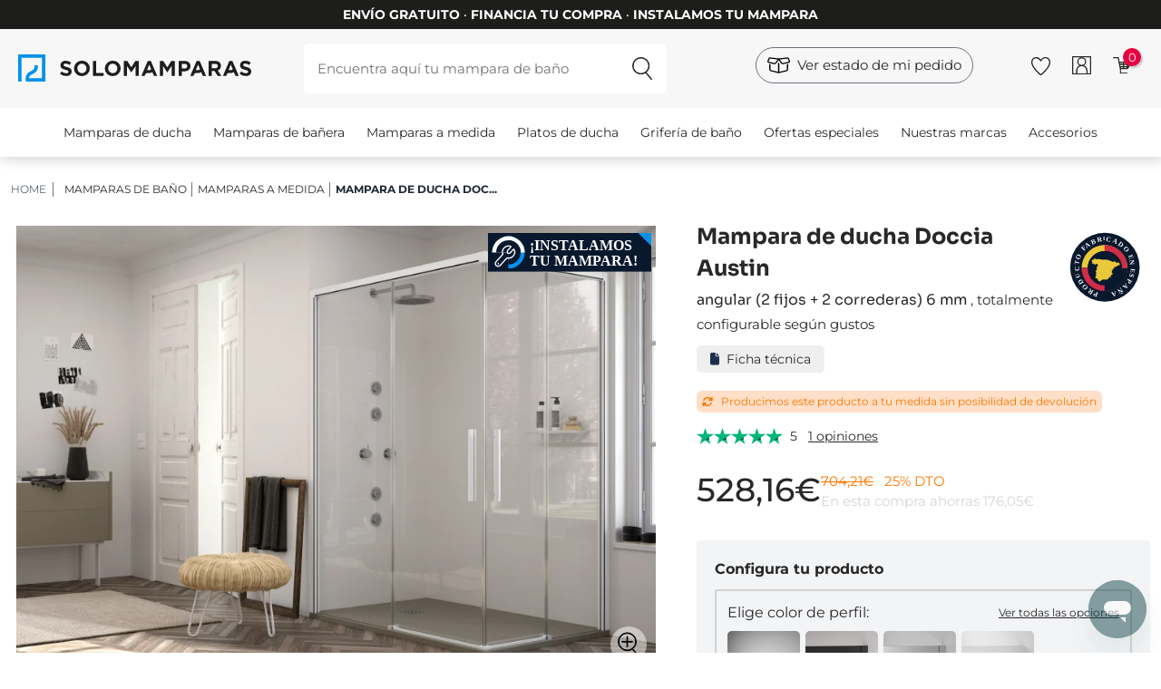

--- FILE ---
content_type: text/html; charset=utf-8
request_url: https://www.solomamparas.es/mampara-de-ducha-angular-doccia-austin.html
body_size: 36916
content:
<!doctype html>
<!--[if IE 9]>
<html data-n-head-ssr lang="es-ES" data-n-head="%7B%22lang%22:%7B%22ssr%22:%22es-ES%22%7D%7D">
<![endif]-->

<!--[if (gt IE 9)|!(IE)]> <!-->
<html data-n-head-ssr lang="es-ES" data-n-head="%7B%22lang%22:%7B%22ssr%22:%22es-ES%22%7D%7D">
<!--<![endif]-->
    <head>
        <title>Mampara de ducha Doccia Austin | Solomamparas</title><meta data-n-head="ssr" charset="utf-8"><meta data-n-head="ssr" name="viewport" content="width=device-width, initial-scale=1"><meta data-n-head="ssr" name="google-site-verification" content="yYQZqsAyf2KGfYR8XhrO_A7B2ejYAB1JZ7_2PQYlUMs"><meta data-n-head="ssr" data-hid="title" name="title" content="Mampara de ducha Doccia Austin | Solomamparas"><meta data-n-head="ssr" data-hid="description" name="description" content="¡Nueva! Mampara de ducha Doccia Austin. Envío gratis | 3 años de garantía | Atención especializada | 10 años de experiencia | Solomamparas"><meta data-n-head="ssr" data-hid="robots" name="robots" content="index, follow"><meta data-n-head="ssr" data-hid="og-type" property="og:type" content="website"><meta data-n-head="ssr" data-hid="og-title" property="og:title" content="Mampara de ducha Doccia Austin | Solomamparas"><meta data-n-head="ssr" data-hid="og-desc" property="og:description" content="¡Nueva! Mampara de ducha Doccia Austin. Envío gratis | 3 años de garantía | Atención especializada | 10 años de experiencia | Solomamparas"><meta data-n-head="ssr" data-hid="og-url" property="og:url" content="https://www.solomamparas.es/mampara-de-ducha-angular-doccia-austin.html"><meta data-n-head="ssr" data-hid="og-image" property="og:image" content="https://cdnsm.solomamparas.es/image/upload/f_auto,q_auto/v1/products/6c1a425d-5c0e-4bf1-83ad-f2d24b13a9da/AUSTIN_BICOLOR_web_1669737667.3222454.jpg"><meta data-n-head="ssr" data-hid="og-logo" property="og:logo" content="https://cdnsm.solomamparas.es/image/upload/static_files/solomamparas_oulonp.svg"><link data-n-head="ssr" rel="icon" type="image/x-icon" href="/favicon.ico"><link data-n-head="ssr" rel="alternate" hreflang="es-ES" href="https://www.solomamparas.es/mampara-de-ducha-angular-doccia-austin.html"><link data-n-head="ssr" rel="alternate" hreflang="x-default" href="https://www.solomamparas.es/mampara-de-ducha-angular-doccia-austin.html"><link data-n-head="ssr" rel="canonical" href="https://www.solomamparas.es/mampara-de-ducha-angular-doccia-austin.html"><script data-n-head="ssr" type="application/ld+json">{"@context":"https://schema.org","@type":"Organization","name":"Solomamparas","url":"https://www.solomamparas.es","logo":"undefined","contactPoint":{"@type":"ContactPoint","contactType":"customer service","areaServed":"https://www.solomamparas.es","availableLanguage":"es"},"sameAs":["https://www.facebook.com/solomamparas.es","https://www.instagram.com/solomamparas","https://www.youtube.com/channel/UCFdtiHwpNC0HFedDx_Bm6KQ","https://www.pinterest.es/solomamparas"]}</script><script data-n-head="ssr" id="ze-snippet" src="https://static.zdassets.com/ekr/snippet.js?key=23182197-781c-474f-9f35-eb2d0458908e" async></script><script data-n-head="ssr" src="//widget.trustpilot.com/bootstrap/v5/tp.widget.bootstrap.min.js" async defer data-body="false"></script><script data-n-head="ssr" type="application/ld+json">{"@context":"https://schema.org/","@type":"Product","name":"Mampara de ducha Doccia Austin","image":"https://cdnsm.solomamparas.es/image/upload/f_auto,q_auto/v1/products/6c1a425d-5c0e-4bf1-83ad-f2d24b13a9da/AUSTIN_BICOLOR_web_1669737667.3222454","description":"¡Nueva! Mampara de ducha Doccia Austin. Envío gratis | 3 años de garantía | Atención especializada | 10 años de experiencia | Solomamparas","brand":{"@type":"Brand","name":"Doccia"},"offers":{"@type":"Offer","url":"https://www.solomamparas.es/mampara-de-ducha-angular-doccia-austin.html","priceCurrency":"EUR","price":528.16,"availability":"https://schema.org/InStock"},"aggregateRating":{"@type":"AggregateRating","ratingValue":5,"reviewCount":1}}</script><script data-n-head="ssr" type="application/ld+json">{"@context":"https://schema.org/","@type":"BreadcrumbList","itemListElement":[{"@type":"ListItem","position":1,"name":"Solomamparas","item":"https://www.solomamparas.es"},{"@type":"ListItem","position":2,"name":"Mamparas de baño","item":"https://www.solomamparas.es/mamparas-de-bano"},{"@type":"ListItem","position":3,"name":"Mamparas a medida","item":"https://www.solomamparas.es/mamparas-a-medida"},{"@type":"ListItem","position":4,"name":"Mampara de ducha Doccia Austin"}]}</script><link rel="preload" href="/_nuxt/7539319.modern.js" as="script"><link rel="preload" href="/_nuxt/164772c.modern.js" as="script"><link rel="preload" href="/_nuxt/css/c285502.css" as="style"><link rel="preload" href="/_nuxt/291db3c.modern.js" as="script"><link rel="preload" href="/_nuxt/css/eb81435.css" as="style"><link rel="preload" href="/_nuxt/849bb0e.modern.js" as="script"><link rel="preload" href="/_nuxt/css/0a406d9.css" as="style"><link rel="preload" href="/_nuxt/2209ef2.modern.js" as="script"><link rel="preload" href="/_nuxt/98747a5.modern.js" as="script"><link rel="preload" href="/_nuxt/css/958ee08.css" as="style"><link rel="preload" href="/_nuxt/5604156.modern.js" as="script"><link rel="preload" href="/_nuxt/css/82f09f8.css" as="style"><link rel="preload" href="/_nuxt/1d6496e.modern.js" as="script"><link rel="preload" href="/_nuxt/css/0152146.css" as="style"><link rel="preload" href="/_nuxt/d3231dc.modern.js" as="script"><link rel="preload" href="/_nuxt/546c7f0.modern.js" as="script"><link rel="preload" href="/_nuxt/css/ed5ab2e.css" as="style"><link rel="preload" href="/_nuxt/8ce0d23.modern.js" as="script"><link rel="preload" href="/_nuxt/css/dc979ef.css" as="style"><link rel="preload" href="/_nuxt/47127f9.modern.js" as="script"><link rel="stylesheet" href="/_nuxt/css/c285502.css"><link rel="stylesheet" href="/_nuxt/css/eb81435.css"><link rel="stylesheet" href="/_nuxt/css/0a406d9.css"><link rel="stylesheet" href="/_nuxt/css/958ee08.css"><link rel="stylesheet" href="/_nuxt/css/82f09f8.css"><link rel="stylesheet" href="/_nuxt/css/0152146.css"><link rel="stylesheet" href="/_nuxt/css/ed5ab2e.css"><link rel="stylesheet" href="/_nuxt/css/dc979ef.css">
        <!-- Google tag (gtag.js) -->
        <script async src="https://www.googletagmanager.com/gtag/js?id=G-XKQZYFM7RT"></script>
        <script>function gtag(){dataLayer.push(arguments)}window.dataLayer=window.dataLayer||[],gtag("js",new Date),gtag("config","AW-872639901",{allow_enhanced_conversions:!0}),gtag("config","G-XKQZYFM7RT")</script>

        <!-- Meta Pixel Code -->
        <script>!function(e,t,n,c,o,a,f){e.fbq||(o=e.fbq=function(){o.callMethod?o.callMethod.apply(o,arguments):o.queue.push(arguments)},e._fbq||(e._fbq=o),o.push=o,o.loaded=!0,o.version="2.0",o.queue=[],(a=t.createElement(n)).async=!0,a.src="https://connect.facebook.net/en_US/fbevents.js",(f=t.getElementsByTagName(n)[0]).parentNode.insertBefore(a,f))}(window,document,"script"),fbq("init","1013735788980485"),fbq("track","PageView")</script>
        <noscript>
            <img height="1" width="1" style="display:none" src="https://www.facebook.com/tr?id=1013735788980485&ev=PageView&noscript=1">
        </noscript>
        <!-- End Meta Pixel Code -->

        <!-- TikTok Pixel Code Start -->
        <script>!function(e,t,n){e.TiktokAnalyticsObject=n;var o=e.ttq=e.ttq||[];o.methods=["page","track","identify","instances","debug","on","off","once","ready","alias","group","enableCookie","disableCookie","holdConsent","revokeConsent","grantConsent"],o.setAndDefer=function(e,t){e[t]=function(){e.push([t].concat(Array.prototype.slice.call(arguments,0)))}};for(var a=0;a<o.methods.length;a++)o.setAndDefer(o,o.methods[a]);o.instance=function(e){for(var t=o._i[e]||[],n=0;n<o.methods.length;n++)o.setAndDefer(t,o.methods[n]);return t},o.load=function(e,t){var a="https://analytics.tiktok.com/i18n/pixel/events.js";t&&t.partner;o._i=o._i||{},o._i[e]=[],o._i[e]._u=a,o._t=o._t||{},o._t[e]=+new Date,o._o=o._o||{},o._o[e]=t||{},(t=document.createElement("script")).type="text/javascript",t.async=!0,t.src=a+"?sdkid="+e+"&lib="+n,(e=document.getElementsByTagName("script")[0]).parentNode.insertBefore(t,e)},o.load("CSLLMHBC77U7NCGBPF4G"),o.page()}(window,document,"ttq")</script>
        <!-- TikTok Pixel Code End -->

        <!-- Pinterest Tag -->
        <script>!function(e){if(!window.pintrk){window.pintrk=function(){window.pintrk.queue.push(Array.prototype.slice.call(arguments))};var n=window.pintrk;n.queue=[],n.version="3.0";var t=document.createElement("script");t.async=!0,t.src="https://s.pinimg.com/ct/core.js";var r=document.getElementsByTagName("script")[0];r.parentNode.insertBefore(t,r)}}(),pintrk("load","2613472419489"),pintrk("page")</script>
        <noscript>
            <img height="1" width="1" style="display:none" alt="" src="https://ct.pinterest.com/v3/?tid=2613472419489&noscript=1">
        </noscript>
        <!-- end Pinterest Tag -->

        <!-- Microsoft Ads -->
        <script>!function(e,a,t,n,o){var c,r,d;e[o]=e[o]||[],c=function(){var a={ti:"17531133"};a.q=e[o],e[o]=new UET(a),e[o].push("pageLoad")},(r=a.createElement(t)).src="//bat.bing.com/bat.js",r.async=1,r.onload=r.onreadystatechange=function(){var e=this.readyState;e&&"loaded"!==e&&"complete"!==e||(c(),r.onload=r.onreadystatechange=null)},(d=a.getElementsByTagName(t)[0]).parentNode.insertBefore(r,d)}(window,document,"script",0,"uetq")</script>
        <!-- end Microsoft Ads -->

        <!-- Google Tag Manager -->
        <script>!function(e,t,a,n,g){e[n]=e[n]||[],e[n].push({"gtm.start":(new Date).getTime(),event:"gtm.js"});var m=t.getElementsByTagName(a)[0],r=t.createElement(a);r.async=!0,r.src="https://www.googletagmanager.com/gtm.js?id=GTM-PMKG3M",m.parentNode.insertBefore(r,m)}(window,document,"script","dataLayer")</script>
        <!-- End Google Tag Manager -->

        <!-- Clarity -->
        <script type="text/javascript">!function(t,e,n,c,a,r,s){t[n]=t[n]||function(){(t[n].q=t[n].q||[]).push(arguments)},(r=e.createElement(c)).async=1,r.src="https://www.clarity.ms/tag/iezgjyct3z",(s=e.getElementsByTagName(c)[0]).parentNode.insertBefore(r,s)}(window,document,"clarity","script")</script>
        <!-- End Clarity -->

        <!-- Cookiebot -->
        <script id="Cookiebot" src="https://consent.cookiebot.com/uc.js" data-cbid="8b76ecfd-f00b-42a0-ba65-863036ad56c0" type="text/javascript"></script>
        <!-- End Cookiebot -->
    </head>

    <body>
        <!-- Google Tag Manager (noscript) -->
        <noscript><iframe src="https://www.googletagmanager.com/ns.html?id=GTM-PMKG3M" height="0" width="0" style="display:none;visibility:hidden"></iframe></noscript>
        <!-- End Google Tag Manager (noscript) -->

        <div data-server-rendered="true" id="__nuxt"><!----><div id="__layout"><div><!----> <!----><!----><!----> <header class="w-full" data-v-52755495><div class="grid grid-cols-12 gap-5 mx-auto" data-v-098a492e data-v-52755495><div class="col-span-12 text-center black-bg white mod-ups pt-1 pb-1" data-v-098a492e><span class="font-medium text-xs md:text-sm inline-block mt-0.5 mb-0.5 uppercase" data-v-098a492e><strong class="font-fold" data-v-098a492e>envío gratuito</strong> · <strong class="font-fold" data-v-098a492e>financia tu compra</strong> · <strong class="font-fold" data-v-098a492e>instalamos tu mampara</strong></span></div></div> <div data-v-252d349e data-v-52755495></div> <div id="header-element" class="hidden md:block" data-v-52755495><!----> <div class="grid grid-cols-12 gap-2 lg:gap-5 px-5 2xl:px-16 lightgrey-bg pt-4 pb-4" data-v-52755495><div class="col-span-2 xl:col-span-3" data-v-03265c7f data-v-52755495><a href="/" data-v-03265c7f><img src="https://cdnsm.solomamparas.es/image/upload/static_files/solomamparas_oulonp.svg" alt="Logo Solomamparas" loading="lazy" width="257px" height="30px" class="mt-3 max-w-full" data-v-03265c7f></a></div> <div class="col-span-6 lg:col-span-5 xl:col-span-4" data-v-f6a44108 data-v-52755495><form class="w-full mod-search" data-v-f6a44108><input type="search" id="search-box" placeholder="Encuentra aquí tu mampara de baño" class="w-full" data-v-f6a44108> <input type="submit" value="&nbsp;" class="search-button" data-v-f6a44108></form></div> <div class="col-span-4 lg:col-span-5 text-right" data-v-2beefb2c data-v-52755495><ul class="flex items-center justify-end mt-1" data-v-2beefb2c><li class="mx-3" data-v-2beefb2c><div class=" mt-3 lg:mt-0 lg:mr-10" data-v-2a1e3260 data-v-2beefb2c><a href="/estado-pedido/" rel="nofollow" title="check-status" class="w-full medium block text-center flex border border-gray-500 rounded-3xl px-3 py-2" data-v-2a1e3260><img src="https://cdnsm.solomamparas.es/image/upload/v1708074259/solomamparas_static_files/ico-box_fimw60.svg" width="25px" class="mr-2" data-v-2a1e3260> <span data-v-2a1e3260>Ver estado de mi pedido</span></a></div></li> <!----> <li class="mx-3" data-v-2beefb2c><div data-v-c45db526 data-v-2beefb2c><a href="/login/" rel="nofollow" title="Favoritos" class="inline-block pt-2" data-v-c45db526><div data-v-4abe7f8c data-v-c45db526><img src="https://cdnsm.solomamparas.es/image/upload/v1/solomamparas_static_files/heart_kqvhwv.svg" width="21px" height="21px" alt="Favoritos Solomamparas" loading="" data-v-4abe7f8c></div></a></div></li> <li class="mx-3" data-v-2beefb2c><div data-v-172124e1 data-v-2beefb2c><a href="/login/" rel="nofollow" title="Área de usuario" data-v-172124e1><div data-v-4abe7f8c data-v-172124e1><img src="https://cdnsm.solomamparas.es/image/upload/v1/solomamparas_static_files/user_seho1k.svg" width="21px" height="21px" alt="Usuario Solomamparas" loading="" data-v-4abe7f8c></div></a></div></li> <li class="mx-3" data-v-2beefb2c><div data-v-2b8246f7 data-v-2beefb2c><a rel="nofollow" title="Carrito" class="relative" data-v-2b8246f7><div data-v-4abe7f8c data-v-2b8246f7><img src="https://cdnsm.solomamparas.es/image/upload/v1/solomamparas_static_files/cart_ilo1ub.svg" width="21px" height="21px" alt="Carrito Solomamparas" loading="" data-v-4abe7f8c></div> <span class="cart-quantity red-bg white" data-v-2b8246f7>0</span></a></div></li> <!----></ul></div></div> <nav data-v-3cdb1217 data-v-52755495><div class="grid grid-cols-12 mx-auto" data-v-3cdb1217><div id="main-menu" class="col-span-12 text-center" data-v-3cdb1217><div class="swipe-menu-container trans-3 pt-4 pb-4" data-v-3cdb1217><div class="swipe-menu container mx-auto" data-v-3cdb1217><ul class="w-full pl-0" data-v-3cdb1217><li class="inline-block mr-2 ml-2 md:mr-3 md:ml-3 2xl:mr-6 2xl:ml-6" data-v-3cdb1217><a href="/mamparas-de-ducha" class="text-sm" data-v-3cdb1217>Mamparas de ducha</a></li><li class="inline-block mr-2 ml-2 md:mr-3 md:ml-3 2xl:mr-6 2xl:ml-6" data-v-3cdb1217><a href="/mamparas-de-banera" class="text-sm" data-v-3cdb1217>Mamparas de bañera</a></li><li class="inline-block mr-2 ml-2 md:mr-3 md:ml-3 2xl:mr-6 2xl:ml-6" data-v-3cdb1217><a href="/mamparas-a-medida" class="text-sm" data-v-3cdb1217>Mamparas a medida</a></li><li class="inline-block mr-2 ml-2 md:mr-3 md:ml-3 2xl:mr-6 2xl:ml-6" data-v-3cdb1217><a href="/platos-de-ducha" class="text-sm" data-v-3cdb1217>Platos de ducha</a></li><li class="inline-block mr-2 ml-2 md:mr-3 md:ml-3 2xl:mr-6 2xl:ml-6" data-v-3cdb1217><a href="/griferia-de-bano" class="text-sm" data-v-3cdb1217>Grifería de baño</a></li><li class="inline-block mr-2 ml-2 md:mr-3 md:ml-3 2xl:mr-6 2xl:ml-6" data-v-3cdb1217><a href="/ofertas" class="text-sm" data-v-3cdb1217>Ofertas especiales</a></li><li class="inline-block mr-2 ml-2 md:mr-3 md:ml-3 2xl:mr-6 2xl:ml-6" data-v-3cdb1217><a href="/marcas" class="text-sm" data-v-3cdb1217>Nuestras marcas</a></li><li class="inline-block mr-2 ml-2 md:mr-3 md:ml-3 2xl:mr-6 2xl:ml-6" data-v-3cdb1217><a href="/tubos-y-accesorios" class="text-sm" data-v-3cdb1217>Accesorios</a></li></ul></div></div></div></div> <div data-v-3cdb1217><div class="sub-menu bg-white w-full absolute  hidden" data-v-3cdb1217><div class="container mx-auto grid grid-cols-12" data-v-3cdb1217><div class="sm:col-span-4 lg:col-span-3" data-v-3cdb1217><ul class="list-none pl-0 pt-8" data-v-3cdb1217><li data-v-3cdb1217><a href="/mamparas-de-ducha-frontales" class="second-level relative flex w-full pt-4 pb-4 pl-4 pr-4 text-base" data-v-3cdb1217><div data-v-4abe7f8c data-v-3cdb1217><img src="https://cdnsm.solomamparas.es/image/upload/f_auto,q_auto/v1/menus/a20a415e-e9a0-4894-b13c-f4d25cef8055/frontal_1689841268.5349867" width="30px" height="30px" alt="Ver Mamparas de ducha frontales" loading="lazy" class="inline-block align-middle" data-v-4abe7f8c></div> <span class="pl-3 inline-block align-middle" data-v-3cdb1217> Mamparas de ducha frontales</span></a></li><li data-v-3cdb1217><a href="/mamparas-de-ducha-angulares" class="second-level relative flex w-full pt-4 pb-4 pl-4 pr-4 text-base" data-v-3cdb1217><div data-v-4abe7f8c data-v-3cdb1217><img src="https://cdnsm.solomamparas.es/image/upload/f_auto,q_auto/v1/menus/a20a415e-e9a0-4894-b13c-f4d25cef8055/angular_1689841287.1853313" width="30px" height="30px" alt="Ver Mamparas de ducha angulares" loading="lazy" class="inline-block align-middle" data-v-4abe7f8c></div> <span class="pl-3 inline-block align-middle" data-v-3cdb1217> Mamparas de ducha angulares</span></a></li><li data-v-3cdb1217><a href="/mamparas-semicirculares" class="second-level relative flex w-full pt-4 pb-4 pl-4 pr-4 text-base" data-v-3cdb1217><div data-v-4abe7f8c data-v-3cdb1217><img src="https://cdnsm.solomamparas.es/image/upload/f_auto,q_auto/v1/menus/a20a415e-e9a0-4894-b13c-f4d25cef8055/semicircular_1689841303.5390935" width="30px" height="30px" alt="Ver Mamparas semicirculares" loading="lazy" class="inline-block align-middle" data-v-4abe7f8c></div> <span class="pl-3 inline-block align-middle" data-v-3cdb1217> Mamparas semicirculares</span></a></li><li data-v-3cdb1217><a href="/mamparas-de-ducha-fijas" class="second-level relative flex w-full pt-4 pb-4 pl-4 pr-4 text-base" data-v-3cdb1217><div data-v-4abe7f8c data-v-3cdb1217><img src="https://cdnsm.solomamparas.es/image/upload/f_auto,q_auto/v1/menus/a20a415e-e9a0-4894-b13c-f4d25cef8055/panelfijo_1689841326.0176346" width="30px" height="30px" alt="Ver Mamparas de ducha fijas" loading="lazy" class="inline-block align-middle" data-v-4abe7f8c></div> <span class="pl-3 inline-block align-middle" data-v-3cdb1217> Mamparas de ducha fijas</span></a></li></ul></div> <div class="sm:col-span-8 lg:col-span-9 interior-menu bg-white px-8 py-8 hidden" data-v-3cdb1217><div class="grid grid-cols-12 gap-5" data-v-3cdb1217><div class="col-span-6 xl:col-span-4" data-v-3cdb1217><div class="menu-block-section" data-v-3cdb1217><a href="/mamparas-de-ducha-correderas" class="pt-1 pb-1 text-base font-medium inline-block" data-v-3cdb1217>Mamparas de ducha correderas</a> <ul class="list-none pl-0" data-v-3cdb1217><li data-v-3cdb1217><a href="/mamparas-de-ducha-correderas?composicion=1-fijo-1-corredera" class="pt-1 pb-1 inline-block text-sm" data-v-3cdb1217>1 fijo + 1 corredera</a></li><li data-v-3cdb1217><a href="/mamparas-de-ducha-correderas/?composicion=3-correderas" class="pt-1 pb-1 inline-block text-sm" data-v-3cdb1217>3 hojas correderas</a></li><li data-v-3cdb1217><a href="/mamparas-de-ducha-correderas?composicion=2-fijos-2-correderas" class="pt-1 pb-1 inline-block text-sm" data-v-3cdb1217>2 fijos + 2 correderas</a></li></ul></div></div><div class="col-span-6 xl:col-span-4" data-v-3cdb1217><div class="menu-block-section" data-v-3cdb1217><a href="/mamparas-de-ducha-frontales-abatibles" class="pt-1 pb-1 text-base font-medium inline-block" data-v-3cdb1217>Mamparas de ducha abatibles</a> <ul class="list-none pl-0" data-v-3cdb1217><li data-v-3cdb1217><a href="/mamparas-de-ducha-frontales-abatibles/?composicion=1-abatible" class="pt-1 pb-1 inline-block text-sm" data-v-3cdb1217>1 puerta abatible</a></li><li data-v-3cdb1217><a href="/mamparas-de-ducha-frontales-abatibles?composicion=2-abatibles" class="pt-1 pb-1 inline-block text-sm" data-v-3cdb1217>2 puertas abatibles</a></li><li data-v-3cdb1217><a href="/mamparas-de-ducha-frontales-abatibles/?composicion=1-fijo-1-abatible" class="pt-1 pb-1 inline-block text-sm" data-v-3cdb1217>1 fijo + 1 puerta abatible</a></li></ul></div></div><div class="col-span-6 xl:col-span-4" data-v-3cdb1217><div class="menu-block-section" data-v-3cdb1217><a href="/mamparas-de-ducha-frontales-plegables" class="pt-1 pb-1 text-base font-medium inline-block" data-v-3cdb1217>Mamparas de ducha plegables</a> <ul class="list-none pl-0" data-v-3cdb1217><li data-v-3cdb1217><a href="/mamparas-de-ducha-frontales-plegables/?composicion=2-plegables" class="pt-1 pb-1 inline-block text-sm" data-v-3cdb1217>2 hojas plegables</a></li></ul></div></div><div class="col-span-6 xl:col-span-4" data-v-3cdb1217><div class="menu-block-section" data-v-3cdb1217><span class="pt-1 pb-1 text-base font-medium inline-block" data-v-3cdb1217>Por materiales</span> <ul class="list-none pl-0" data-v-3cdb1217><li data-v-3cdb1217><a href="/mamparas-de-ducha-frontales?tipo-de-vidrio-o-acrilico=acrilico-pvc" class="pt-1 pb-1 inline-block text-sm" data-v-3cdb1217>Mamparas acrílicas</a></li><li data-v-3cdb1217><a href="/mamparas-de-ducha-frontales?tipo-de-vidrio-o-acrilico=vidrio-transparente" class="pt-1 pb-1 inline-block text-sm" data-v-3cdb1217>Mamparas transparentes</a></li><li data-v-3cdb1217><a href="/mamparas-de-ducha-frontales?color-de-perfileria=acero-inoxidable" class="pt-1 pb-1 inline-block text-sm" data-v-3cdb1217>Mamparas de acero inox</a></li><li data-v-3cdb1217><a href="/mamparas-de-ducha-frontales?tipo-de-vidrio-o-acrilico=vidrio-con-serigrafia" class="pt-1 pb-1 inline-block text-sm" data-v-3cdb1217>Mamparas con serigrafiada</a></li></ul></div></div><div class="col-span-6 xl:col-span-4" data-v-3cdb1217><div class="menu-block-section" data-v-3cdb1217><span class="pt-1 pb-1 text-base font-medium inline-block" data-v-3cdb1217>Por colores</span> <ul class="list-none pl-0" data-v-3cdb1217><li data-v-3cdb1217><a href="/mamparas-de-ducha-frontales?color-de-perfileria=negro-mate" class="pt-1 pb-1 inline-block text-sm" data-v-3cdb1217>Mamparas con perfil negro</a></li><li data-v-3cdb1217><a href="/mamparas-de-ducha-frontales?color-de-perfileria=plata-brillo" class="pt-1 pb-1 inline-block text-sm" data-v-3cdb1217>Mamparas con plata brillo</a></li><li data-v-3cdb1217><a href="/mamparas-de-ducha-frontales?color-de-perfileria=blanco" class="pt-1 pb-1 inline-block text-sm" data-v-3cdb1217>Mamparas con perfil blanco</a></li></ul></div></div><div class="col-span-6 xl:col-span-4" data-v-3cdb1217><div class="menu-block-section" data-v-3cdb1217><span class="pt-1 pb-1 text-base font-medium inline-block" data-v-3cdb1217>Por estilos</span> <ul class="list-none pl-0" data-v-3cdb1217><li data-v-3cdb1217><a href="/mamparas-de-ducha-frontales?perfil-inferior=sin-perfil-inferior" class="pt-1 pb-1 inline-block text-sm" data-v-3cdb1217>Mamparas sin perfil inferior</a></li><li data-v-3cdb1217><a href="/mamparas-de-ducha-frontales?tipo-de-vidrio-o-acrilico=decorado-industrial" class="pt-1 pb-1 inline-block text-sm" data-v-3cdb1217>Mamparas estilo industrial</a></li><li data-v-3cdb1217><a href="/mamparas-de-ducha-frontales?elementos-especiales=modernas" class="pt-1 pb-1 inline-block text-sm" data-v-3cdb1217>Mamparas diseño moderno</a></li></ul></div></div></div></div><div class="sm:col-span-8 lg:col-span-9 interior-menu bg-white px-8 py-8 hidden" data-v-3cdb1217><div class="grid grid-cols-12 gap-5" data-v-3cdb1217><div class="col-span-6 xl:col-span-4" data-v-3cdb1217><div class="menu-block-section" data-v-3cdb1217><a href="/mamparas-de-ducha-angulares-correderas" class="pt-1 pb-1 text-base font-medium inline-block" data-v-3cdb1217>Mamparas de ducha angulares correderas</a> <ul class="list-none pl-0" data-v-3cdb1217><li data-v-3cdb1217><a href="/mamparas-de-ducha-angulares-correderas?composicion=1-fijo-1-corredera-lateral-fijo" class="pt-1 pb-1 inline-block text-sm" data-v-3cdb1217>1 fijo + 1 corredera + Lateral fijo</a></li><li data-v-3cdb1217><a href="/mamparas-de-ducha-angulares-correderas?composicion=3-correderas-lateral-fijo" class="pt-1 pb-1 inline-block text-sm" data-v-3cdb1217>3 hojas correderas + Lateral fijo</a></li><li data-v-3cdb1217><a href="/mamparas-de-ducha-angulares-correderas?composicion=2-fijos-2-correderas" class="pt-1 pb-1 inline-block text-sm" data-v-3cdb1217>2 fijas + 2 correderas en esquina</a></li></ul></div></div><div class="col-span-6 xl:col-span-4" data-v-3cdb1217><div class="menu-block-section" data-v-3cdb1217><a href="/mamparas-de-ducha-angulares-abatibles" class="pt-1 pb-1 text-base font-medium inline-block" data-v-3cdb1217>Mamparas de ducha angulares abatibles</a> <ul class="list-none pl-0" data-v-3cdb1217><li data-v-3cdb1217><a href="/mamparas-de-ducha-angulares-abatibles?composicion=1-abatible-lateral-fijo" class="pt-1 pb-1 inline-block text-sm" data-v-3cdb1217>1 puerta abatible + Lateral fijo</a></li><li data-v-3cdb1217><a href="/mamparas-de-ducha-angulares-abatibles?composicion=2-abatibles-lateral-fijo" class="pt-1 pb-1 inline-block text-sm" data-v-3cdb1217>2 puertas abatibles + Lateral fijo</a></li><li data-v-3cdb1217><a href="/mamparas-de-ducha-angulares-abatibles?composicion=1-fijo-1-abatible-lateral-fijo" class="pt-1 pb-1 inline-block text-sm" data-v-3cdb1217>1 fijo + 1 abatible + Lateral fijo</a></li></ul></div></div><div class="col-span-6 xl:col-span-4" data-v-3cdb1217><div class="menu-block-section" data-v-3cdb1217><a href="/mamparas-de-ducha-angulares-plegables" class="pt-1 pb-1 text-base font-medium inline-block" data-v-3cdb1217>Mamparas de ducha angulares plegables</a> <ul class="list-none pl-0" data-v-3cdb1217><li data-v-3cdb1217><a href="/mamparas-de-ducha-angulares-plegables?composicion=2-plegables-lateral-fijo" class="pt-1 pb-1 inline-block text-sm" data-v-3cdb1217>2 hojas plegables + Lateral fijo</a></li></ul></div></div><div class="col-span-6 xl:col-span-4" data-v-3cdb1217><div class="menu-block-section" data-v-3cdb1217><a href="/mamparas-de-ducha-mixtas" class="pt-1 pb-1 text-base font-medium inline-block" data-v-3cdb1217>Mamparas de ducha Mixtas</a> <ul class="list-none pl-0" data-v-3cdb1217><li data-v-3cdb1217><a href="/mamparas-de-ducha-mixtas?composicion=corredera-y-plegable" class="pt-1 pb-1 inline-block text-sm" data-v-3cdb1217>Corredera + plegable</a></li><li data-v-3cdb1217><a href="/mamparas-de-ducha-mixtas?composicion=corredera-y-abatible" class="pt-1 pb-1 inline-block text-sm" data-v-3cdb1217>Corredera + abatible</a></li><li data-v-3cdb1217><a href="/mamparas-de-ducha-mixtas?composicion=abatible-y-plegable" class="pt-1 pb-1 inline-block text-sm" data-v-3cdb1217>Abatible + plegable</a></li></ul></div></div><div class="col-span-6 xl:col-span-4" data-v-3cdb1217><div class="menu-block-section" data-v-3cdb1217><span class="pt-1 pb-1 text-base font-medium inline-block" data-v-3cdb1217>Por materiales</span> <ul class="list-none pl-0" data-v-3cdb1217><li data-v-3cdb1217><a href="/mamparas-de-ducha-angulares?tipo-de-vidrio-o-acrilico=acrilico-pvc" class="pt-1 pb-1 inline-block text-sm" data-v-3cdb1217>Mamparas acrílicas</a></li><li data-v-3cdb1217><a href="/mamparas-de-ducha-angulares?tipo-de-vidrio-o-acrilico=vidrio-transparente" class="pt-1 pb-1 inline-block text-sm" data-v-3cdb1217>Mamparas transparentes</a></li><li data-v-3cdb1217><a href="/mamparas-de-ducha-angulares?color-de-perfileria=acero-inoxidable" class="pt-1 pb-1 inline-block text-sm" data-v-3cdb1217>Mamparas de acero inox</a></li><li data-v-3cdb1217><a href="/mamparas-de-ducha-angulares?tipo-de-vidrio-o-acrilico=vidrio-con-serigrafia" class="pt-1 pb-1 inline-block text-sm" data-v-3cdb1217>Mamparas con serigrafia</a></li></ul></div></div><div class="col-span-6 xl:col-span-4" data-v-3cdb1217><div class="menu-block-section" data-v-3cdb1217><span class="pt-1 pb-1 text-base font-medium inline-block" data-v-3cdb1217>Por colores</span> <ul class="list-none pl-0" data-v-3cdb1217><li data-v-3cdb1217><a href="/mamparas-de-ducha-angulares?color-de-perfileria=negro-mate" class="pt-1 pb-1 inline-block text-sm" data-v-3cdb1217>Mamparas con perfil negro</a></li><li data-v-3cdb1217><a href="/mamparas-de-ducha-angulares?color-de-perfileria=plata-brillo" class="pt-1 pb-1 inline-block text-sm" data-v-3cdb1217>Mamparas con perfil plata brillo</a></li><li data-v-3cdb1217><a href="/mamparas-de-ducha-angulares?color-de-perfileria=blanco" class="pt-1 pb-1 inline-block text-sm" data-v-3cdb1217>Mamparas con perfil blanco</a></li></ul></div></div><div class="col-span-6 xl:col-span-4" data-v-3cdb1217><div class="menu-block-section" data-v-3cdb1217><span class="pt-1 pb-1 text-base font-medium inline-block" data-v-3cdb1217>Por estilos</span> <ul class="list-none pl-0" data-v-3cdb1217><li data-v-3cdb1217><a href="/mamparas-de-ducha-angulares?perfil-inferior=sin-perfil-inferior" class="pt-1 pb-1 inline-block text-sm" data-v-3cdb1217>Mamparas sin perfil inferior</a></li><li data-v-3cdb1217><a href="/mamparas-de-ducha-angulares?tipo-de-vidrio-o-acrilico=decorado-industrial" class="pt-1 pb-1 inline-block text-sm" data-v-3cdb1217>Mamparas estilo industrial</a></li><li data-v-3cdb1217><a href="/mamparas-de-ducha-angulares?elementos-especiales=modernas" class="pt-1 pb-1 inline-block text-sm" data-v-3cdb1217>Mamparas diseño moderno</a></li></ul></div></div></div></div><div class="sm:col-span-8 lg:col-span-9 interior-menu bg-white px-8 py-8 hidden" data-v-3cdb1217><div class="grid grid-cols-12 gap-5" data-v-3cdb1217><div class="col-span-6 xl:col-span-4" data-v-3cdb1217><div class="menu-block-section" data-v-3cdb1217><span class="pt-1 pb-1 text-base font-medium inline-block" data-v-3cdb1217>Por medidas</span> <ul class="list-none pl-0" data-v-3cdb1217><li data-v-3cdb1217><a href="/mamparas-semicirculares?medida-del-plato=75-x-75-cm" class="pt-1 pb-1 inline-block text-sm" data-v-3cdb1217>Semicirculares 75x75</a></li><li data-v-3cdb1217><a href="/mamparas-semicirculares?medida-del-plato=80-x-80-cm" class="pt-1 pb-1 inline-block text-sm" data-v-3cdb1217>Semicirculares 80x80</a></li><li data-v-3cdb1217><a href="/mamparas-semicirculares?medida-del-plato=90-x-90-cm" class="pt-1 pb-1 inline-block text-sm" data-v-3cdb1217>Semicirculares 90x90</a></li><li data-v-3cdb1217><a href="/mamparas-semicirculares?medida-del-plato=100-x-100-cm" class="pt-1 pb-1 inline-block text-sm" data-v-3cdb1217>Semicirculares 100x100</a></li></ul></div></div><div class="col-span-6 xl:col-span-4" data-v-3cdb1217><div class="menu-block-section" data-v-3cdb1217><span class="pt-1 pb-1 text-base font-medium inline-block" data-v-3cdb1217>Por materiales</span> <ul class="list-none pl-0" data-v-3cdb1217><li data-v-3cdb1217><a href="/mamparas-semicirculares?tipo-de-vidrio-o-acrilico=acrilico-pvc" class="pt-1 pb-1 inline-block text-sm" data-v-3cdb1217>Mamparas acrílicas</a></li><li data-v-3cdb1217><a href="/mamparas-semicirculares?tipo-de-vidrio-o-acrilico=vidrio-transparente" class="pt-1 pb-1 inline-block text-sm" data-v-3cdb1217>Mamparas transparente</a></li><li data-v-3cdb1217><a href="/mamparas-semicirculares?tipo-de-vidrio-o-acrilico=vidrio-con-serigrafia" class="pt-1 pb-1 inline-block text-sm" data-v-3cdb1217>Mamparas con serigrafia</a></li></ul></div></div><div class="col-span-6 xl:col-span-4" data-v-3cdb1217><div class="menu-block-section" data-v-3cdb1217><span class="pt-1 pb-1 text-base font-medium inline-block" data-v-3cdb1217>Por colores</span> <ul class="list-none pl-0" data-v-3cdb1217><li data-v-3cdb1217><a href="/mamparas-semicirculares?color-de-perfileria=negro-mate" class="pt-1 pb-1 inline-block text-sm" data-v-3cdb1217>Mamparas con perfil negro</a></li><li data-v-3cdb1217><a href="/mamparas-semicirculares?color-de-perfileria=plata-brillo" class="pt-1 pb-1 inline-block text-sm" data-v-3cdb1217>Mamparas con perfil plata brillo</a></li><li data-v-3cdb1217><a href="/mamparas-semicirculares?color-de-perfileria=blanco" class="pt-1 pb-1 inline-block text-sm" data-v-3cdb1217>Mamparas con perfil blanco</a></li></ul></div></div><div class="col-span-6 xl:col-span-4" data-v-3cdb1217><div class="menu-block-section" data-v-3cdb1217><span class="pt-1 pb-1 text-base font-medium inline-block" data-v-3cdb1217>Por estilos</span> <ul class="list-none pl-0" data-v-3cdb1217><li data-v-3cdb1217><a href="/mamparas-semicirculares?perfil-inferior=sin-perfil-inferior" class="pt-1 pb-1 inline-block text-sm" data-v-3cdb1217>Mamparas sin perfiles inferiores</a></li><li data-v-3cdb1217><!----></li><li data-v-3cdb1217><!----></li></ul></div></div></div></div><div class="sm:col-span-8 lg:col-span-9 interior-menu bg-white px-8 py-8 hidden" data-v-3cdb1217><div class="grid grid-cols-12 gap-5" data-v-3cdb1217><div class="col-span-6 xl:col-span-4" data-v-3cdb1217><div class="menu-block-section" data-v-3cdb1217><span class="pt-1 pb-1 text-base font-medium inline-block" data-v-3cdb1217>Por composición</span> <ul class="list-none pl-0" data-v-3cdb1217><li data-v-3cdb1217><a href="/mamparas-de-ducha-panel-fijo" class="pt-1 pb-1 inline-block text-sm" data-v-3cdb1217>Panel de ducha fijo</a></li><li data-v-3cdb1217><a href="/mamparas-de-ducha-panel-fijo-y-hoja-abatible" class="pt-1 pb-1 inline-block text-sm" data-v-3cdb1217>Panel de ducha fijo y abatible</a></li></ul></div></div><div class="col-span-6 xl:col-span-4" data-v-3cdb1217><div class="menu-block-section" data-v-3cdb1217><span class="pt-1 pb-1 text-base font-medium inline-block" data-v-3cdb1217>Por materiales</span> <ul class="list-none pl-0" data-v-3cdb1217><li data-v-3cdb1217><a href="/mamparas-de-ducha-fijas?tipo-de-vidrio-o-acrilico=vidrio-transparente" class="pt-1 pb-1 inline-block text-sm" data-v-3cdb1217>Mamparas transparente</a></li><li data-v-3cdb1217><a href="/mamparas-de-ducha-fijas?color-de-perfileria=acero-inoxidable" class="pt-1 pb-1 inline-block text-sm" data-v-3cdb1217>Mamparas de acero inox</a></li><li data-v-3cdb1217><a href="/mamparas-de-ducha-fijas?tipo-de-vidrio-o-acrilico=vidrio-con-serigrafia" class="pt-1 pb-1 inline-block text-sm" data-v-3cdb1217>Mamparas con serigrafia</a></li></ul></div></div><div class="col-span-6 xl:col-span-4" data-v-3cdb1217><div class="menu-block-section" data-v-3cdb1217><span class="pt-1 pb-1 text-base font-medium inline-block" data-v-3cdb1217>Por colores</span> <ul class="list-none pl-0" data-v-3cdb1217><li data-v-3cdb1217><a href="/mamparas-de-ducha-fijas?color-de-perfileria=negro-mate" class="pt-1 pb-1 inline-block text-sm" data-v-3cdb1217>Mamparas con perfil Negro</a></li><li data-v-3cdb1217><a href="/mamparas-de-ducha-fijas?color-de-perfileria=plata-brillo" class="pt-1 pb-1 inline-block text-sm" data-v-3cdb1217>Mamparas con perfil plata brillo</a></li><li data-v-3cdb1217><a href="/mamparas-de-ducha-fijas?color-de-perfileria=blanco" class="pt-1 pb-1 inline-block text-sm" data-v-3cdb1217>Mamparas con perfil Blanco</a></li></ul></div></div><div class="col-span-6 xl:col-span-4" data-v-3cdb1217><div class="menu-block-section" data-v-3cdb1217><span class="pt-1 pb-1 text-base font-medium inline-block" data-v-3cdb1217>Por estilos</span> <ul class="list-none pl-0" data-v-3cdb1217><li data-v-3cdb1217><!----></li><li data-v-3cdb1217><a href="/mamparas-de-ducha-fijas?tipo-de-vidrio-o-acrilico=decorado-industrial" class="pt-1 pb-1 inline-block text-sm" data-v-3cdb1217>Mamparas estilo industrial</a></li></ul></div></div></div></div></div></div></div><div data-v-3cdb1217><div class="sub-menu bg-white w-full absolute  hidden" data-v-3cdb1217><div class="container mx-auto grid grid-cols-12" data-v-3cdb1217><div class="sm:col-span-4 lg:col-span-3" data-v-3cdb1217><ul class="list-none pl-0 pt-8" data-v-3cdb1217><li data-v-3cdb1217><a href="/mamparas-de-banera-frontales" class="second-level relative flex w-full pt-4 pb-4 pl-4 pr-4 text-base" data-v-3cdb1217><div data-v-4abe7f8c data-v-3cdb1217><img src="https://cdnsm.solomamparas.es/image/upload/f_auto,q_auto/v1/menus/a20a415e-e9a0-4894-b13c-f4d25cef8055/frontales_1690442492.118854" width="30px" height="30px" alt="Ver Mamparas de bañera frontales" loading="lazy" class="inline-block align-middle" data-v-4abe7f8c></div> <span class="pl-3 inline-block align-middle" data-v-3cdb1217> Mamparas de bañera frontales</span></a></li><li data-v-3cdb1217><a href="/mamparas-de-banera-angulares" class="second-level relative flex w-full pt-4 pb-4 pl-4 pr-4 text-base" data-v-3cdb1217><div data-v-4abe7f8c data-v-3cdb1217><img src="https://cdnsm.solomamparas.es/image/upload/f_auto,q_auto/v1/menus/a20a415e-e9a0-4894-b13c-f4d25cef8055/mampara-angular_1690442507.7472785" width="30px" height="30px" alt="Ver Mamparas de bañera angulares" loading="lazy" class="inline-block align-middle" data-v-4abe7f8c></div> <span class="pl-3 inline-block align-middle" data-v-3cdb1217> Mamparas de bañera angulares</span></a></li><li data-v-3cdb1217><a href="/mamparas-de-banera-hojas-de-banera" class="second-level relative flex w-full pt-4 pb-4 pl-4 pr-4 text-base" data-v-3cdb1217><div data-v-4abe7f8c data-v-3cdb1217><img src="https://cdnsm.solomamparas.es/image/upload/f_auto,q_auto/v1/menus/a20a415e-e9a0-4894-b13c-f4d25cef8055/Biombo_1690442522.5956633" width="30px" height="30px" alt="Ver Hojas o biombos de bañera" loading="lazy" class="inline-block align-middle" data-v-4abe7f8c></div> <span class="pl-3 inline-block align-middle" data-v-3cdb1217> Hojas o biombos de bañera</span></a></li></ul></div> <div class="sm:col-span-8 lg:col-span-9 interior-menu bg-white px-8 py-8 hidden" data-v-3cdb1217><div class="grid grid-cols-12 gap-5" data-v-3cdb1217><div class="col-span-6 xl:col-span-4" data-v-3cdb1217><div class="menu-block-section" data-v-3cdb1217><a href="/mamparas-de-banera-correderas" class="pt-1 pb-1 text-base font-medium inline-block" data-v-3cdb1217>Mamparas de bañera correderas</a> <ul class="list-none pl-0" data-v-3cdb1217><li data-v-3cdb1217><a href="/mamparas-de-banera-correderas?composicion=1-fijo-1-corredera" class="pt-1 pb-1 inline-block text-sm" data-v-3cdb1217>1 fijo y 1 corredera</a></li><li data-v-3cdb1217><a href="/mamparas-de-banera-correderas?composicion=2-fijos-2-correderas" class="pt-1 pb-1 inline-block text-sm" data-v-3cdb1217>2 fijos y 2 correderas</a></li><li data-v-3cdb1217><a href="/mamparas-de-banera-correderas?composicion=3-correderas" class="pt-1 pb-1 inline-block text-sm" data-v-3cdb1217>3 hojas correderas</a></li></ul></div></div><div class="col-span-6 xl:col-span-4" data-v-3cdb1217><div class="menu-block-section" data-v-3cdb1217><a href="/mamparas-de-banera-frontal-abatible" class="pt-1 pb-1 text-base font-medium inline-block" data-v-3cdb1217>Mamparas de bañera entre paredes abatibles</a> <ul class="list-none pl-0" data-v-3cdb1217></ul></div></div><div class="col-span-6 xl:col-span-4" data-v-3cdb1217><div class="menu-block-section" data-v-3cdb1217><span class="pt-1 pb-1 text-base font-medium inline-block" data-v-3cdb1217>Materiales</span> <ul class="list-none pl-0" data-v-3cdb1217><li data-v-3cdb1217><a href="/mamparas-de-banera-frontales?tipo-de-vidrio-o-acrilico=acrilico-pvc" class="pt-1 pb-1 inline-block text-sm" data-v-3cdb1217>Mamparas acrílicas</a></li><li data-v-3cdb1217><a href="/mamparas-de-banera-frontales?tipo-de-vidrio-o-acrilico=vidrio-transparente" class="pt-1 pb-1 inline-block text-sm" data-v-3cdb1217>Mamparas transparentes</a></li><li data-v-3cdb1217><a href="/mamparas-de-banera-frontales?color-de-perfileria=acero-inoxidable" class="pt-1 pb-1 inline-block text-sm" data-v-3cdb1217>Mamparas de  acero inox</a></li><li data-v-3cdb1217><a href="/mamparas-de-banera-frontales?tipo-de-vidrio-o-acrilico=vidrio-con-serigrafia" class="pt-1 pb-1 inline-block text-sm" data-v-3cdb1217>Mamparas con serigrafia</a></li></ul></div></div><div class="col-span-6 xl:col-span-4" data-v-3cdb1217><div class="menu-block-section" data-v-3cdb1217><span class="pt-1 pb-1 text-base font-medium inline-block" data-v-3cdb1217>Por colores</span> <ul class="list-none pl-0" data-v-3cdb1217><li data-v-3cdb1217><a href="/mamparas-de-banera-frontales?color-de-perfileria=plata-brillo" class="pt-1 pb-1 inline-block text-sm" data-v-3cdb1217>Mamparas con perfil plata brillo</a></li><li data-v-3cdb1217><a href="/mamparas-de-banera-frontales?color-de-perfileria=negro-mate" class="pt-1 pb-1 inline-block text-sm" data-v-3cdb1217>Mamparas con perfil negro</a></li><li data-v-3cdb1217><a href="/mamparas-de-banera-frontales?color-de-perfileria=blanco" class="pt-1 pb-1 inline-block text-sm" data-v-3cdb1217>Mamparas con perfil blanco</a></li></ul></div></div><div class="col-span-6 xl:col-span-4" data-v-3cdb1217><div class="menu-block-section" data-v-3cdb1217><span class="pt-1 pb-1 text-base font-medium inline-block" data-v-3cdb1217>Por estilos</span> <ul class="list-none pl-0" data-v-3cdb1217><li data-v-3cdb1217><a href="/mamparas-de-banera-frontales?perfil-inferior=sin-perfil-inferior" class="pt-1 pb-1 inline-block text-sm" data-v-3cdb1217>Mamparas sin perfiles inferiores</a></li><li data-v-3cdb1217><a href="/mamparas-de-banera-frontales?tipo-de-vidrio-o-acrilico=decorado-industrial" class="pt-1 pb-1 inline-block text-sm" data-v-3cdb1217>Mamparas estilo industrial</a></li><li data-v-3cdb1217><!----></li></ul></div></div></div></div><div class="sm:col-span-8 lg:col-span-9 interior-menu bg-white px-8 py-8 hidden" data-v-3cdb1217><div class="grid grid-cols-12 gap-5" data-v-3cdb1217><div class="col-span-6 xl:col-span-4" data-v-3cdb1217><div class="menu-block-section" data-v-3cdb1217><a href="/mamparas-de-banera-angulares-correderas" class="pt-1 pb-1 text-base font-medium inline-block" data-v-3cdb1217>Mamparas de bañera angulares correderas</a> <ul class="list-none pl-0" data-v-3cdb1217><li data-v-3cdb1217><a href="/mamparas-de-banera-angulares-correderas/?composicion=1-fijo-1-corredera-lateral-fijo" class="pt-1 pb-1 inline-block text-sm" data-v-3cdb1217>1 fijo y 1 corredera + Lateral Fijo</a></li><li data-v-3cdb1217><a href="/mamparas-de-banera-angulares-correderas/?composicion=3-correderas-lateral-fijo" class="pt-1 pb-1 inline-block text-sm" data-v-3cdb1217>3 corredera + lateral fijo</a></li><li data-v-3cdb1217><a href="/mamparas-de-banera-angulares-correderas?composicion=2-fijos-2-correderas" class="pt-1 pb-1 inline-block text-sm" data-v-3cdb1217>Apertura por la esquina</a></li></ul></div></div><div class="col-span-6 xl:col-span-4" data-v-3cdb1217><div class="menu-block-section" data-v-3cdb1217><a href="/mamparas-de-banera-angulares-abatibles" class="pt-1 pb-1 text-base font-medium inline-block" data-v-3cdb1217>Mamparas de bañera abatibles angulares</a> <ul class="list-none pl-0" data-v-3cdb1217></ul></div></div><div class="col-span-6 xl:col-span-4" data-v-3cdb1217><div class="menu-block-section" data-v-3cdb1217><span class="pt-1 pb-1 text-base font-medium inline-block" data-v-3cdb1217>Por materiales</span> <ul class="list-none pl-0" data-v-3cdb1217><li data-v-3cdb1217><a href="/mamparas-de-banera-angulares?tipo-de-vidrio-o-acrilico=acrilico-pvc" class="pt-1 pb-1 inline-block text-sm" data-v-3cdb1217>Mamparas acrílicas</a></li><li data-v-3cdb1217><a href="/mamparas-de-banera-angulares?tipo-de-vidrio-o-acrilico=vidrio-transparente" class="pt-1 pb-1 inline-block text-sm" data-v-3cdb1217>Mamparas transparentes</a></li><li data-v-3cdb1217><a href="/mamparas-de-banera-angulares?color-de-perfileria=acero-inoxidable" class="pt-1 pb-1 inline-block text-sm" data-v-3cdb1217>Mamparas de acero inox</a></li><li data-v-3cdb1217><a href="/mamparas-de-banera-angulares?tipo-de-vidrio-o-acrilico=vidrio-con-serigrafia" class="pt-1 pb-1 inline-block text-sm" data-v-3cdb1217>Mampara con serigrafia</a></li></ul></div></div><div class="col-span-6 xl:col-span-4" data-v-3cdb1217><div class="menu-block-section" data-v-3cdb1217><span class="pt-1 pb-1 text-base font-medium inline-block" data-v-3cdb1217>Por colores</span> <ul class="list-none pl-0" data-v-3cdb1217><li data-v-3cdb1217><a href="/mamparas-de-banera-angulares?color-de-perfileria=plata-brillo" class="pt-1 pb-1 inline-block text-sm" data-v-3cdb1217>Mamparas con perfil plata brillo</a></li><li data-v-3cdb1217><a href="/mamparas-de-banera-angulares?color-de-perfileria=negro-mate" class="pt-1 pb-1 inline-block text-sm" data-v-3cdb1217>Mamparas con perfil negro</a></li><li data-v-3cdb1217><a href="/mamparas-de-banera-angulares?color-de-perfileria=blanco" class="pt-1 pb-1 inline-block text-sm" data-v-3cdb1217>Mamparas con perfil blanco</a></li></ul></div></div><div class="col-span-6 xl:col-span-4" data-v-3cdb1217><div class="menu-block-section" data-v-3cdb1217><span class="pt-1 pb-1 text-base font-medium inline-block" data-v-3cdb1217>Por estilos</span> <ul class="list-none pl-0" data-v-3cdb1217><li data-v-3cdb1217><a href="/mamparas-de-banera-angulares?perfil-inferior=sin-perfil-inferior" class="pt-1 pb-1 inline-block text-sm" data-v-3cdb1217>Mamparas sin perfiles inferiores</a></li><li data-v-3cdb1217><a href="/mamparas-de-banera-angulares?tipo-de-vidrio-o-acrilico=decorado-industrial" class="pt-1 pb-1 inline-block text-sm" data-v-3cdb1217>Mamparas estilo industrial</a></li><li data-v-3cdb1217><!----></li></ul></div></div></div></div><div class="sm:col-span-8 lg:col-span-9 interior-menu bg-white px-8 py-8 hidden" data-v-3cdb1217><div class="grid grid-cols-12 gap-5" data-v-3cdb1217><div class="col-span-6 xl:col-span-4" data-v-3cdb1217><div class="menu-block-section" data-v-3cdb1217><span class="pt-1 pb-1 text-base font-medium inline-block" data-v-3cdb1217>Por composición</span> <ul class="list-none pl-0" data-v-3cdb1217><li data-v-3cdb1217><a href="/mamparas-de-banera-hojas-de-banera?composicion=1-abatible" class="pt-1 pb-1 inline-block text-sm" data-v-3cdb1217>1 hoja abatible</a></li><li data-v-3cdb1217><a href="/mamparas-de-banera-hojas-de-banera?composicion=panel-fijo" class="pt-1 pb-1 inline-block text-sm" data-v-3cdb1217>1 hoja fija</a></li><li data-v-3cdb1217><a href="/mamparas-de-banera-hojas-de-banera?composicion=panel-fijo-abatible" class="pt-1 pb-1 inline-block text-sm" data-v-3cdb1217>1 hoja fija + abatible</a></li><li data-v-3cdb1217><a href="/mamparas-de-banera-hojas-de-banera/?composicion=2-plegables" class="pt-1 pb-1 inline-block text-sm" data-v-3cdb1217>2 hojas plegables</a></li></ul></div></div><div class="col-span-6 xl:col-span-4" data-v-3cdb1217><div class="menu-block-section" data-v-3cdb1217><span class="pt-1 pb-1 text-base font-medium inline-block" data-v-3cdb1217>Por colores</span> <ul class="list-none pl-0" data-v-3cdb1217><li data-v-3cdb1217><a href="/mamparas-de-banera-hojas-de-banera?color-de-perfileria=plata-brillo" class="pt-1 pb-1 inline-block text-sm" data-v-3cdb1217>Hojas de bañera plata brillo</a></li><li data-v-3cdb1217><a href="/mamparas-de-banera-hojas-de-banera?color-de-perfileria=negro-mate" class="pt-1 pb-1 inline-block text-sm" data-v-3cdb1217>Hojas de bañera perfil negro</a></li><li data-v-3cdb1217><a href="/mamparas-de-banera-hojas-de-banera?color-de-perfileria=blanco" class="pt-1 pb-1 inline-block text-sm" data-v-3cdb1217>Hojas de bañera perfil blanco</a></li></ul></div></div><div class="col-span-6 xl:col-span-4" data-v-3cdb1217><div class="menu-block-section" data-v-3cdb1217><span class="pt-1 pb-1 text-base font-medium inline-block" data-v-3cdb1217>Por estilos</span> <ul class="list-none pl-0" data-v-3cdb1217><li data-v-3cdb1217><a href="/mamparas-de-banera-hojas-de-banera?tipo-de-vidrio-o-acrilico=decorado-industrial" class="pt-1 pb-1 inline-block text-sm" data-v-3cdb1217>Hojas de bañera industriales</a></li><li data-v-3cdb1217><!----></li></ul></div></div></div></div></div></div></div><div data-v-3cdb1217><!----></div><div data-v-3cdb1217><div class="sub-menu bg-white w-full absolute  hidden" data-v-3cdb1217><div class="container mx-auto grid grid-cols-12" data-v-3cdb1217><div class="sm:col-span-4 lg:col-span-3" data-v-3cdb1217><ul class="list-none pl-0 pt-8" data-v-3cdb1217><li data-v-3cdb1217><a href="/platos-de-ducha" class="second-level relative flex w-full pt-4 pb-4 pl-4 pr-4 text-base" data-v-3cdb1217><div data-v-4abe7f8c data-v-3cdb1217><img src="https://cdnsm.solomamparas.es/image/upload/f_auto,q_auto/v1/menus/a20a415e-e9a0-4894-b13c-f4d25cef8055/platos-de-ducha_1690197084.958024" width="30px" height="30px" alt="Ver Todos los platos de ducha" loading="lazy" class="inline-block align-middle" data-v-4abe7f8c></div> <span class="pl-3 inline-block align-middle" data-v-3cdb1217> Todos los platos de ducha</span></a></li></ul></div> <div class="sm:col-span-8 lg:col-span-9 interior-menu bg-white px-8 py-8 hidden" data-v-3cdb1217><div class="grid grid-cols-12 gap-5" data-v-3cdb1217><div class="col-span-6 xl:col-span-4" data-v-3cdb1217><div class="menu-block-section" data-v-3cdb1217><span class="pt-1 pb-1 text-base font-medium inline-block" data-v-3cdb1217>Materiales</span> <ul class="list-none pl-0" data-v-3cdb1217><li data-v-3cdb1217><a href="/platos-de-ducha-resina" class="pt-1 pb-1 inline-block text-sm" data-v-3cdb1217>Plato de ducha de resina</a></li><li data-v-3cdb1217><a href="/platos-de-ducha-solid-surface" class="pt-1 pb-1 inline-block text-sm" data-v-3cdb1217>Platos de ducha Solid surface</a></li><li data-v-3cdb1217><a href="/platos-de-ducha?textura=pizarra" class="pt-1 pb-1 inline-block text-sm" data-v-3cdb1217>Platos de ducha de pizarra</a></li><li data-v-3cdb1217><a href="/platos-de-ducha-ceramicos-porcelana" class="pt-1 pb-1 inline-block text-sm" data-v-3cdb1217>Plato de ducha de cerámica - porcelana</a></li><li data-v-3cdb1217><a href="/platos-de-ducha-acrilicos" class="pt-1 pb-1 inline-block text-sm" data-v-3cdb1217>Platos de ducha acrílicos</a></li></ul></div></div><div class="col-span-6 xl:col-span-4" data-v-3cdb1217><div class="menu-block-section" data-v-3cdb1217><span class="pt-1 pb-1 text-base font-medium inline-block" data-v-3cdb1217>Por estilo</span> <ul class="list-none pl-0" data-v-3cdb1217><li data-v-3cdb1217><a href="/platos-de-ducha?elementos-especiales=antideslizante-nivel-3-alto" class="pt-1 pb-1 inline-block text-sm" data-v-3cdb1217>Platos Antideslizantes</a></li><li data-v-3cdb1217><a href="/platos-de-ducha?elementos-especiales=modernos" class="pt-1 pb-1 inline-block text-sm" data-v-3cdb1217>Platos modernos</a></li><li data-v-3cdb1217><a href="/platos-de-ducha?elementos-especiales=economico" class="pt-1 pb-1 inline-block text-sm" data-v-3cdb1217>Platos baratos</a></li><li data-v-3cdb1217><a href="/platos-de-ducha?elementos-especiales=extraplano" class="pt-1 pb-1 inline-block text-sm" data-v-3cdb1217>Platos extraplanos</a></li></ul></div></div><div class="col-span-6 xl:col-span-4" data-v-3cdb1217><div class="menu-block-section" data-v-3cdb1217><span class="pt-1 pb-1 text-base font-medium inline-block" data-v-3cdb1217>Por forma</span> <ul class="list-none pl-0" data-v-3cdb1217><li data-v-3cdb1217><a href="/platos-de-ducha?forma=rectangular" class="pt-1 pb-1 inline-block text-sm" data-v-3cdb1217>Platos de ducha rectangulares</a></li><li data-v-3cdb1217><a href="/platos-de-ducha?elementos-especiales=pequenos" class="pt-1 pb-1 inline-block text-sm" data-v-3cdb1217>Platos pequeños</a></li><li data-v-3cdb1217><a href="/platos-de-ducha/?forma=cuadrada" class="pt-1 pb-1 inline-block text-sm" data-v-3cdb1217>Platos cuadrados</a></li><li data-v-3cdb1217><a href="/platos-de-ducha?forma=semicircular" class="pt-1 pb-1 inline-block text-sm" data-v-3cdb1217>Platos semicirculares</a></li></ul></div></div><div class="col-span-6 xl:col-span-4" data-v-3cdb1217><div class="menu-block-section" data-v-3cdb1217><span class="pt-1 pb-1 text-base font-medium inline-block" data-v-3cdb1217>Por fabricación</span> <ul class="list-none pl-0" data-v-3cdb1217><li data-v-3cdb1217><a href="/platos-de-ducha?elementos-especiales=entrega-rapida-3-5-dias-laborables" class="pt-1 pb-1 inline-block text-sm" data-v-3cdb1217>Estándar</a></li><li data-v-3cdb1217><a href="/platos-de-ducha?elementos-especiales=fabricacion-a-medida" class="pt-1 pb-1 inline-block text-sm" data-v-3cdb1217>A medida</a></li></ul></div></div><div class="col-span-6 xl:col-span-4" data-v-3cdb1217><div class="menu-block-section" data-v-3cdb1217><span class="pt-1 pb-1 text-base font-medium inline-block" data-v-3cdb1217>Por marcas</span> <ul class="list-none pl-0" data-v-3cdb1217><li data-v-3cdb1217><a href="/platos-de-ducha?marca=doccia" class="pt-1 pb-1 inline-block text-sm" data-v-3cdb1217>Doccia</a></li><li data-v-3cdb1217><a href="/platos-de-ducha-resina?marca=nuovvo" class="pt-1 pb-1 inline-block text-sm" data-v-3cdb1217>Nuovvo</a></li></ul></div></div><div class="col-span-6 xl:col-span-4" data-v-3cdb1217><div class="menu-block-section" data-v-3cdb1217><span class="pt-1 pb-1 text-base font-medium inline-block" data-v-3cdb1217>Por colores</span> <ul class="list-none pl-0" data-v-3cdb1217><li data-v-3cdb1217><a href="/platos-de-ducha?color=gris" class="pt-1 pb-1 inline-block text-sm" data-v-3cdb1217>Platos grises</a></li><li data-v-3cdb1217><a href="/platos-de-ducha?color=negro" class="pt-1 pb-1 inline-block text-sm" data-v-3cdb1217>Platos negros</a></li><li data-v-3cdb1217><a href="/platos-de-ducha?color=blanco" class="pt-1 pb-1 inline-block text-sm" data-v-3cdb1217>Platos blancos</a></li><li data-v-3cdb1217><a href="/platos-de-ducha?color=beige" class="pt-1 pb-1 inline-block text-sm" data-v-3cdb1217>Platos beige</a></li></ul></div></div></div></div></div></div></div><div data-v-3cdb1217><div class="sub-menu bg-white w-full absolute  hidden" data-v-3cdb1217><div class="container mx-auto grid grid-cols-12" data-v-3cdb1217><div class="sm:col-span-4 lg:col-span-3" data-v-3cdb1217><ul class="list-none pl-0 pt-8" data-v-3cdb1217><li data-v-3cdb1217><a href="/grifos-de-ducha" class="second-level relative flex w-full pt-4 pb-4 pl-4 pr-4 text-base" data-v-3cdb1217><div data-v-4abe7f8c data-v-3cdb1217><img src="https://cdnsm.solomamparas.es/image/upload/f_auto,q_auto/v1/menus/a20a415e-e9a0-4894-b13c-f4d25cef8055/grifo-de-ducha_1690443436.8247397" width="30px" height="30px" alt="Ver Grifos de ducha" loading="lazy" class="inline-block align-middle" data-v-4abe7f8c></div> <span class="pl-3 inline-block align-middle" data-v-3cdb1217> Grifos de ducha</span></a></li><li data-v-3cdb1217><a href="/conjuntos-de-ducha" class="second-level relative flex w-full pt-4 pb-4 pl-4 pr-4 text-base" data-v-3cdb1217><div data-v-4abe7f8c data-v-3cdb1217><img src="https://cdnsm.solomamparas.es/image/upload/f_auto,q_auto/v1/menus/a20a415e-e9a0-4894-b13c-f4d25cef8055/conjunto-de-ducha_1690443452.5285747" width="30px" height="30px" alt="Ver Conjuntos de ducha" loading="lazy" class="inline-block align-middle" data-v-4abe7f8c></div> <span class="pl-3 inline-block align-middle" data-v-3cdb1217> Conjuntos de ducha</span></a></li><li data-v-3cdb1217><a href="/griferia-de-ducha-empotrada" class="second-level relative flex w-full pt-4 pb-4 pl-4 pr-4 text-base" data-v-3cdb1217><div data-v-4abe7f8c data-v-3cdb1217><img src="https://cdnsm.solomamparas.es/image/upload/f_auto,q_auto/v1/menus/a20a415e-e9a0-4894-b13c-f4d25cef8055/ducha-empotrada_1690443480.6622834" width="30px" height="30px" alt="Ver Grifería de ducha empotrada" loading="lazy" class="inline-block align-middle" data-v-4abe7f8c></div> <span class="pl-3 inline-block align-middle" data-v-3cdb1217> Grifería de ducha empotrada</span></a></li><li data-v-3cdb1217><a href="/columnas-de-ducha" class="second-level relative flex w-full pt-4 pb-4 pl-4 pr-4 text-base" data-v-3cdb1217><div data-v-4abe7f8c data-v-3cdb1217><img src="https://cdnsm.solomamparas.es/image/upload/f_auto,q_auto/v1/menus/a20a415e-e9a0-4894-b13c-f4d25cef8055/columna-de-ducha_1690443496.2470088" width="30px" height="30px" alt="Ver Columnas de ducha" loading="lazy" class="inline-block align-middle" data-v-4abe7f8c></div> <span class="pl-3 inline-block align-middle" data-v-3cdb1217> Columnas de ducha</span></a></li></ul></div> <div class="sm:col-span-8 lg:col-span-9 interior-menu bg-white px-8 py-8 hidden" data-v-3cdb1217><div class="grid grid-cols-12 gap-5" data-v-3cdb1217><div class="col-span-6 xl:col-span-4" data-v-3cdb1217><div class="menu-block-section" data-v-3cdb1217><span class="pt-1 pb-1 text-base font-medium inline-block" data-v-3cdb1217>Tipos de mando</span> <ul class="list-none pl-0" data-v-3cdb1217><li data-v-3cdb1217><a href="/grifos-de-ducha?tipo-de-mando=monomando" class="pt-1 pb-1 inline-block text-sm" data-v-3cdb1217>Grifos de ducha monomando</a></li><li data-v-3cdb1217><a href="/grifos-de-ducha?tipo-de-mando=termostatica" class="pt-1 pb-1 inline-block text-sm" data-v-3cdb1217>Grifos de ducha termostáticos</a></li></ul></div></div><div class="col-span-6 xl:col-span-4" data-v-3cdb1217><div class="menu-block-section" data-v-3cdb1217><span class="pt-1 pb-1 text-base font-medium inline-block" data-v-3cdb1217>Por colores</span> <ul class="list-none pl-0" data-v-3cdb1217><li data-v-3cdb1217><a href="/grifos-de-ducha?color=cromo" class="pt-1 pb-1 inline-block text-sm" data-v-3cdb1217>Grifería de ducha cromo</a></li><li data-v-3cdb1217><a href="/grifos-de-ducha?color=negro" class="pt-1 pb-1 inline-block text-sm" data-v-3cdb1217>Grifería de ducha negra</a></li><li data-v-3cdb1217><a href="/grifos-de-ducha?color=blanco" class="pt-1 pb-1 inline-block text-sm" data-v-3cdb1217>Grifería de ducha blanca</a></li><li data-v-3cdb1217><a href="/grifos-de-ducha?color=dorado" class="pt-1 pb-1 inline-block text-sm" data-v-3cdb1217>Grifería de ducha dorada</a></li></ul></div></div><div class="col-span-6 xl:col-span-4" data-v-3cdb1217><div class="menu-block-section" data-v-3cdb1217><span class="pt-1 pb-1 text-base font-medium inline-block" data-v-3cdb1217>Por marcas</span> <ul class="list-none pl-0" data-v-3cdb1217><li data-v-3cdb1217><a href="/grifos-de-ducha?marca=imex" class="pt-1 pb-1 inline-block text-sm" data-v-3cdb1217>Imex</a></li><li data-v-3cdb1217><a href="/grifos-de-ducha?marca=gme" class="pt-1 pb-1 inline-block text-sm" data-v-3cdb1217>GME</a></li><li data-v-3cdb1217><a href="/grifos-de-ducha?marca=lluvibath" class="pt-1 pb-1 inline-block text-sm" data-v-3cdb1217>Lluvibath</a></li></ul></div></div></div></div><div class="sm:col-span-8 lg:col-span-9 interior-menu bg-white px-8 py-8 hidden" data-v-3cdb1217><div class="grid grid-cols-12 gap-5" data-v-3cdb1217><div class="col-span-6 xl:col-span-4" data-v-3cdb1217><div class="menu-block-section" data-v-3cdb1217><span class="pt-1 pb-1 text-base font-medium inline-block" data-v-3cdb1217>Tipos de mando</span> <ul class="list-none pl-0" data-v-3cdb1217><li data-v-3cdb1217><a href="/conjuntos-de-ducha?tipo-de-mando=monomando" class="pt-1 pb-1 inline-block text-sm" data-v-3cdb1217>Conjuntos de ducha monomando</a></li><li data-v-3cdb1217><a href="/conjuntos-de-ducha?tipo-de-mando=termostatica" class="pt-1 pb-1 inline-block text-sm" data-v-3cdb1217>Conjuntos de ducha termostáticos</a></li><li data-v-3cdb1217><!----></li></ul></div></div><div class="col-span-6 xl:col-span-4" data-v-3cdb1217><div class="menu-block-section" data-v-3cdb1217><span class="pt-1 pb-1 text-base font-medium inline-block" data-v-3cdb1217>Por colores</span> <ul class="list-none pl-0" data-v-3cdb1217><li data-v-3cdb1217><a href="/conjuntos-de-ducha?color=cromo" class="pt-1 pb-1 inline-block text-sm" data-v-3cdb1217>Conjuntos de ducha cromo</a></li><li data-v-3cdb1217><a href="/conjuntos-de-ducha?color=negro" class="pt-1 pb-1 inline-block text-sm" data-v-3cdb1217>Conjuntos de ducha negros</a></li><li data-v-3cdb1217><a href="/conjuntos-de-ducha?color=blanco" class="pt-1 pb-1 inline-block text-sm" data-v-3cdb1217>Conjuntos de ducha blancos</a></li><li data-v-3cdb1217><a href="/conjuntos-de-ducha?color=dorado" class="pt-1 pb-1 inline-block text-sm" data-v-3cdb1217>Conjuntos de ducha dorados</a></li></ul></div></div><div class="col-span-6 xl:col-span-4" data-v-3cdb1217><div class="menu-block-section" data-v-3cdb1217><span class="pt-1 pb-1 text-base font-medium inline-block" data-v-3cdb1217>Por marcas</span> <ul class="list-none pl-0" data-v-3cdb1217><li data-v-3cdb1217><a href="/conjuntos-de-ducha?marca=grohe" class="pt-1 pb-1 inline-block text-sm" data-v-3cdb1217>Grohe</a></li><li data-v-3cdb1217><a href="/conjuntos-de-ducha?marca=lluvibath" class="pt-1 pb-1 inline-block text-sm" data-v-3cdb1217>Lluvibath</a></li><li data-v-3cdb1217><a href="/conjuntos-de-ducha?marca=imex" class="pt-1 pb-1 inline-block text-sm" data-v-3cdb1217>Imex</a></li></ul></div></div></div></div><div class="sm:col-span-8 lg:col-span-9 interior-menu bg-white px-8 py-8 hidden" data-v-3cdb1217><div class="grid grid-cols-12 gap-5" data-v-3cdb1217><div class="col-span-6 xl:col-span-4" data-v-3cdb1217><div class="menu-block-section" data-v-3cdb1217><span class="pt-1 pb-1 text-base font-medium inline-block" data-v-3cdb1217>Tipos de mando</span> <ul class="list-none pl-0" data-v-3cdb1217><li data-v-3cdb1217><a href="/griferia-de-ducha-empotrada?tipo-de-mando=monomando" class="pt-1 pb-1 inline-block text-sm" data-v-3cdb1217>Monomando</a></li><li data-v-3cdb1217><a href="/griferia-de-ducha-empotrada?tipo-de-mando=termostatica" class="pt-1 pb-1 inline-block text-sm" data-v-3cdb1217>Termostático</a></li></ul></div></div><div class="col-span-6 xl:col-span-4" data-v-3cdb1217><div class="menu-block-section" data-v-3cdb1217><span class="pt-1 pb-1 text-base font-medium inline-block" data-v-3cdb1217>Por colores</span> <ul class="list-none pl-0" data-v-3cdb1217><li data-v-3cdb1217><a href="/griferia-de-ducha-empotrada?color=cromo" class="pt-1 pb-1 inline-block text-sm" data-v-3cdb1217>Grifería empotrada cromo</a></li><li data-v-3cdb1217><a href="/griferia-de-ducha-empotrada?color=negro" class="pt-1 pb-1 inline-block text-sm" data-v-3cdb1217>Grifería empotrada negra</a></li><li data-v-3cdb1217><a href="/griferia-de-ducha-empotrada?color=niquel" class="pt-1 pb-1 inline-block text-sm" data-v-3cdb1217>Grifería empotrada níquel</a></li><li data-v-3cdb1217><a href="/griferia-de-ducha-empotrada?color=blanco" class="pt-1 pb-1 inline-block text-sm" data-v-3cdb1217>Grifería empotrada blanca</a></li><li data-v-3cdb1217><a href="/griferia-de-ducha-empotrada?color=dorado" class="pt-1 pb-1 inline-block text-sm" data-v-3cdb1217>Grifería empotrada dorada</a></li><li data-v-3cdb1217><a href="/griferia-de-ducha-empotrada?color=oro-rosa" class="pt-1 pb-1 inline-block text-sm" data-v-3cdb1217>Grifería empotrada oro-rosa</a></li></ul></div></div><div class="col-span-6 xl:col-span-4" data-v-3cdb1217><div class="menu-block-section" data-v-3cdb1217><span class="pt-1 pb-1 text-base font-medium inline-block" data-v-3cdb1217>Por marcas</span> <ul class="list-none pl-0" data-v-3cdb1217><li data-v-3cdb1217><a href="/griferia-de-ducha-empotrada?marca=imex" class="pt-1 pb-1 inline-block text-sm" data-v-3cdb1217>Imex</a></li><li data-v-3cdb1217><a href="/griferia-de-ducha-empotrada?marca=lluvibath" class="pt-1 pb-1 inline-block text-sm" data-v-3cdb1217>Lluvibath</a></li></ul></div></div></div></div><div class="sm:col-span-8 lg:col-span-9 interior-menu bg-white px-8 py-8 hidden" data-v-3cdb1217><div class="grid grid-cols-12 gap-5" data-v-3cdb1217><div class="col-span-6 xl:col-span-4" data-v-3cdb1217><div class="menu-block-section" data-v-3cdb1217><span class="pt-1 pb-1 text-base font-medium inline-block" data-v-3cdb1217>Tipos de mando</span> <ul class="list-none pl-0" data-v-3cdb1217><li data-v-3cdb1217><a href="/columnas-de-ducha?tipo-de-mando=monomando" class="pt-1 pb-1 inline-block text-sm" data-v-3cdb1217>Columnas de ducha monomando</a></li><li data-v-3cdb1217><a href="/columnas-de-ducha?tipo-de-mando=termostatica" class="pt-1 pb-1 inline-block text-sm" data-v-3cdb1217>Columnas de ducha termostáticas</a></li><li data-v-3cdb1217><!----></li></ul></div></div><div class="col-span-6 xl:col-span-4" data-v-3cdb1217><div class="menu-block-section" data-v-3cdb1217><span class="pt-1 pb-1 text-base font-medium inline-block" data-v-3cdb1217>Por colores</span> <ul class="list-none pl-0" data-v-3cdb1217><li data-v-3cdb1217><a href="/columnas-de-ducha?color=cromo" class="pt-1 pb-1 inline-block text-sm" data-v-3cdb1217>Columnas de ducha cromo</a></li><li data-v-3cdb1217><a href="/columnas-de-ducha?color=negro" class="pt-1 pb-1 inline-block text-sm" data-v-3cdb1217>Columnas de ducha negras</a></li><li data-v-3cdb1217><a href="/columnas-de-ducha?color=blanco" class="pt-1 pb-1 inline-block text-sm" data-v-3cdb1217>Columnas de ducha blancas</a></li></ul></div></div><div class="col-span-6 xl:col-span-4" data-v-3cdb1217><div class="menu-block-section" data-v-3cdb1217><span class="pt-1 pb-1 text-base font-medium inline-block" data-v-3cdb1217>Por marcas</span> <ul class="list-none pl-0" data-v-3cdb1217><li data-v-3cdb1217><a href="/columnas-de-ducha?marca=sagobar" class="pt-1 pb-1 inline-block text-sm" data-v-3cdb1217>Sagobar</a></li><li data-v-3cdb1217><a href="/columnas-de-ducha?marca=lluvibath" class="pt-1 pb-1 inline-block text-sm" data-v-3cdb1217>Lluvibath</a></li></ul></div></div></div></div></div></div></div><div data-v-3cdb1217><!----></div><div data-v-3cdb1217><!----></div><div data-v-3cdb1217><!----></div></nav></div> <!----></header> <main class="w-full min-h-full"><div data-v-0996f3c0><div filters_enabled="true" class="w-full" data-v-1c6c635b data-v-0996f3c0><div class="container grid grid-cols-12 gap-4 mx-auto sm:mt-5" data-v-1c6c635b><div class="col-span-12 sm:col-span-12 pr-3 pl-3 pr-sm-0 pl-sm-0" data-v-1c6c635b><div class="w-full breadcrumb truncate overflow-ellipsis uppercase mt-2 mb-2" data-v-4f5c5e1b data-v-1c6c635b><ul class="flex text-xs" data-v-4f5c5e1b><li class="mr-1.5 text-xs text-gray-800 font-light" data-v-4f5c5e1b><!----> <a href="/" class="mr-2" data-v-4f5c5e1b>HOME</a></li> <li data-v-4f5c5e1b><a href="/mamparas-de-bano" class="mr-1.5 ml-1.5 text-xs" data-v-4f5c5e1b>Mamparas de baño</a></li><li data-v-4f5c5e1b><a href="/mamparas-a-medida" class="mr-1.5 ml-1.5 text-xs" data-v-4f5c5e1b>Mamparas a medida</a></li> <li class="mr-1.5 ml-1.5 text-xs font-bold text-gray-800" data-v-4f5c5e1b>Mampara de ducha Doc...</li></ul></div></div></div> <div class="xl:container grid grid-cols-12 gap-4 mx-auto" data-v-1c6c635b><div class="col-span-12 sm:col-span-6 lg:col-span-7 h-full sm:pr-3 sm:pl-3 pr-sm-0 pl-sm-0" data-v-1c6c635b><div class="sticky sm:top-10" data-v-1c6c635b><div class="grid grid-cols-1 mt-3 mb-0 sm:pt-3 pb-0 sm:pb-3 text-center h-full" data-v-1c6c635b><div class="ico-instalacion"><img src="https://cdn.decorabano.com/image/upload/v1764689625/solomamparas_static_files/fabricamos-tu-mampara_hruqw6.svg" alt="Instalación disponible"></div> <div id="glide-container" class="glide"><div data-glide-el="track" class="glide__track"><ul class="glide__slides"><li data-glide-index="0" class="glide__slide"><img src="https://cdnsm.solomamparas.es/image/upload/ar_4:3,c_lpad,f_auto,h_600,q_auto,w_865/v1/products/6c1a425d-5c0e-4bf1-83ad-f2d24b13a9da/AUSTIN_BICOLOR_web_1669737667.3222454" title="Principal 0 Mampara de ducha Doccia Austin" alt="Mampara de ducha Doccia Austin Principal 0" width="865px" height="600px"> <div style="position:absolute;right:15px;bottom:15px;"><img src="https://cdnsm.solomamparas.es/image/upload/v1669629143/solomamparas_static_files/lupa-sm_ibgr9f.svg" alt="lupa" class="cursor-pointer" style="width:40px;height:40px;"></div></li><li data-glide-index="1" class="glide__slide"><img src="https://cdnsm.solomamparas.es/image/upload/ar_4:3,c_lpad,f_auto,h_600,q_auto,w_865/v1/products/6c1a425d-5c0e-4bf1-83ad-f2d24b13a9da/AUSTIN_web_1669737672.0483034" title="Principal 1 Mampara de ducha Doccia Austin" alt="Mampara de ducha Doccia Austin Principal 1" width="865px" height="600px"> <div style="position:absolute;right:15px;bottom:15px;"><img src="https://cdnsm.solomamparas.es/image/upload/v1669629143/solomamparas_static_files/lupa-sm_ibgr9f.svg" alt="lupa" class="cursor-pointer" style="width:40px;height:40px;"></div></li></ul></div><div data-glide-el="controls"><div></div></div></div> <div class="swipe-carousel-container"><div class="swipe-carousel"><div class="inline-flex swipe-carousel-content"><button data-glide-dir="=0" class="mt-1 sm:mt-3 mr-1 sm:mr-3 button-gallery-index" style="width: 80px;z-index: 99;"><img src="https://cdnsm.solomamparas.es/image/upload/c_fill,f_auto,h_80,q_auto,w_80/v1/products/6c1a425d-5c0e-4bf1-83ad-f2d24b13a9da/AUSTIN_BICOLOR_web_1669737667.3222454" title="Principal 0 Mampara de ducha Doccia Austin" alt="Mampara de ducha Doccia Austin Principal 0" class="selected" style="height: 80px;"></button><button data-glide-dir="=1" class="mt-1 sm:mt-3 mr-1 sm:mr-3 button-gallery-index" style="width: 80px;z-index: 99;"><img src="https://cdnsm.solomamparas.es/image/upload/c_fill,f_auto,h_80,q_auto,w_80/v1/products/6c1a425d-5c0e-4bf1-83ad-f2d24b13a9da/AUSTIN_web_1669737672.0483034" title="Principal 1 Mampara de ducha Doccia Austin" alt="Mampara de ducha Doccia Austin Principal 1" style="height: 80px;"></button> </div></div> <div id="gallery-controller-menu" parent="gallery" class="controller-index-gallery hidden" style="top:22px;" data-v-61a2563a><button id="controller-menu-left" class="absolute left-2" data-v-61a2563a><img src="https://cdnsm.solomamparas.es/image/upload/v1669142668/solomamparas_static_files/arrow-left_vo81lq.svg" alt="flecha izquierda" width="20px" height="20px" data-v-61a2563a></button> <button id="controller-menu-right" class="absolute right-1" data-v-61a2563a><img src="https://cdnsm.solomamparas.es/image/upload/v1669142668/solomamparas_static_files/arrow-right_i5ar6n.svg" alt="flecha derecha" width="20px" height="20px" data-v-61a2563a></button></div></div> <!----></div> <div class="hidden md:block" data-v-1c6c635b><div class="grid grid-cols-12 mt-10" data-v-1c6c635b><div class="col-span-12 md:col-span-4 mb-5 sm:mb-8 flex md:justify-center"><div class="icon-usp"><img src="/_nuxt/img/ico-envio.bfe988a.svg" alt="Producto con envío gratuito"></div> <span class="d-inline-block ml-3 blue font-medium">Envío gratuito</span></div> <div class="col-span-12 md:col-span-4 mb-5 sm:mb-8 flex md:justify-center"><div class="icon-usp"><img src="/_nuxt/img/ico-financiar.11ee9dd.svg" alt="Producto con posibilidad de financiación" class="d-inline-block"></div> <span class="d-inline-block ml-3 blue font-medium">Financia tu compra</span></div> <div class="col-span-12 md:col-span-4 mb-5 sm:mb-8  flex md:justify-center"><div class="icon-usp"><img src="/_nuxt/img/ico-postventa.6b08a03.svg" alt="Producto con devolución en 30 días" class="d-inline-block"></div> <span class="d-inline-block ml-3 blue font-medium">Servicio Post-venta</span></div></div></div></div></div> <div class="col-span-12 sm:col-span-6 lg:col-span-5 pr-3 pl-3 mt-0 sm:mt-5 pr-sm-0 pl-sm-0" data-v-1c6c635b><div class="product-info mb-6" data-v-84970e32 data-v-1c6c635b><div class="flex items-start justify-between gap-2" data-v-84970e32><div class="flex-1" data-v-84970e32><h1 class="inline leading-8" data-v-84970e32><span class="text-lg sm:text-2xl mb-1 sm:mb-2 font-semibold" data-v-84970e32>Mampara de ducha Doccia Austin</span><br data-v-84970e32> <span class="subname inline text-base" data-v-84970e32>angular (2 fijos + 2 correderas) 6 mm</span></h1> <span class="inline" data-v-84970e32>,</span> <span class="inline" data-v-84970e32> totalmente configurable según gustos</span> <a href="/marcas/mamparas-de-ducha-doccia/" title="Ver productos - Doccia" class="hidden" data-v-84970e32>
                Doccia
            </a></div> <div class="flex-shrink-0" data-v-84970e32><img src="https://cdn.decorabano.com/image/upload/v1764689493/solomamparas_static_files/fabricado-en-espana_qxwzs4.svg" alt="Fabricado en España" width="100" height="100" data-v-84970e32></div></div> <div class="grid grid-cols-12 gap-5 w-full" data-v-84970e32><div class="col-span-6" data-v-84970e32><div class="flex justify-start items-start mt-3 mb-3" data-v-84970e32><a title="Ver ficha técnica Mampara de ducha Doccia Austin" class="flex justify-start items-center techfile" data-v-84970e32><img width="10px" src="https://cdnsm.solomamparas.es/image/upload/v1702279879/decorabano_static_files/file-solid_vvdxfh.svg" alt="Ficha técnica" class="mr-2" data-v-84970e32> <p class="text-sm" data-v-84970e32>Ficha técnica</p></a></div></div></div> <div class="grid grid-cols-1" data-v-84970e32><div class="col-span-1" data-v-84970e32><span class="inline-block bg-lightorange mt-2 mb-2 px-1.5 py-1 rounded-md text-xs orange" data-v-84970e32><svg aria-hidden="true" focusable="false" data-prefix="fas" data-icon="rotate" role="img" xmlns="http://www.w3.org/2000/svg" viewBox="0 0 512 512" class="mr-1.5 svg-inline--fa fa-rotate fa-w-16" data-v-84970e32 data-v-84970e32><path fill="currentColor" d="M449.9 39.96l-48.5 48.53C362.5 53.19 311.4 32 256 32C161.5 32 78.59 92.34 49.58 182.2c-5.438 16.81 3.797 34.88 20.61 40.28c16.97 5.5 34.86-3.812 40.3-20.59C130.9 138.5 189.4 96 256 96c37.96 0 73 14.18 100.2 37.8L311.1 178C295.1 194.8 306.8 223.4 330.4 224h146.9C487.7 223.7 496 215.3 496 204.9V59.04C496 34.99 466.9 22.95 449.9 39.96zM441.8 289.6c-16.94-5.438-34.88 3.812-40.3 20.59C381.1 373.5 322.6 416 256 416c-37.96 0-73-14.18-100.2-37.8L200 334C216.9 317.2 205.2 288.6 181.6 288H34.66C24.32 288.3 16 296.7 16 307.1v145.9c0 24.04 29.07 36.08 46.07 19.07l48.5-48.53C149.5 458.8 200.6 480 255.1 480c94.45 0 177.4-60.34 206.4-150.2C467.9 313 458.6 294.1 441.8 289.6z" data-v-84970e32 data-v-84970e32></path></svg> Producimos este producto a tu medida sin posibilidad de devolución</span></div></div> <div class="grid grid-cols-12 gap-3 testimonial sm:mt-2 sm:mb-2" data-v-84970e32><div class="col-span-12" data-v-84970e32><div class="inline-flex items-center" data-v-498929f6 data-v-84970e32><div class="flex" data-v-498929f6><div data-v-498929f6><img src="[data-uri]" width="19px" height="18px" alt="Trustpilot" data-v-498929f6> <!----> <!----></div><div data-v-498929f6><img src="[data-uri]" width="19px" height="18px" alt="Trustpilot" data-v-498929f6> <!----> <!----></div><div data-v-498929f6><img src="[data-uri]" width="19px" height="18px" alt="Trustpilot" data-v-498929f6> <!----> <!----></div><div data-v-498929f6><img src="[data-uri]" width="19px" height="18px" alt="Trustpilot" data-v-498929f6> <!----> <!----></div><div data-v-498929f6><img src="[data-uri]" width="19px" height="18px" alt="Trustpilot" data-v-498929f6> <!----> <!----></div></div> <p class="text-sm ml-2 mb-0" data-v-498929f6><span class="bold inline-block mr-2" data-v-498929f6>5</span> <u data-v-498929f6>1 opiniones</u></p></div></div></div> <div class="sub-type-condition" data-v-84970e32><!----></div></div> <div class="w-full inline-flex gap-5 mb-5 sm:mt-0 md:mb-5 sm:pt-0 sm:pb-3" data-v-1c6c635b><div><span class="price text-2xl lg:text-3xl xl:text-4xl font-medium">
            528,16€
        </span></div> <div><span class="line-through orange">704,21€</span> <span class="orange uppercase bold text-right ml-2">
            25% <!----> DTO
        </span> <span class="ext-xs grey block">En esta compra ahorras 176,05€</span></div></div> <div class="w-full item-list-attribute rounded bg-gray-100 px-2.5 py-2.5 xl:px-5 xl:py-5" data-v-46003d63 data-v-1c6c635b><!----> <div data-v-46003d63><div data-v-16572d42 data-v-46003d63><div style="text-align: center;position: relative;" data-v-16572d42><div class="lds-fb" data-v-16572d42><div style="background:#ddd;" data-v-16572d42></div> <div style="background:#ddd;" data-v-16572d42></div> <div style="background:#ddd;" data-v-16572d42></div></div> <!----></div></div></div>  </div> <div class="ppd-container mt-5" data-v-177294e9 data-v-1c6c635b><div class="w-full first-message" data-v-177294e9><div class="ppd-title flex" data-v-177294e9><img src="https://cdnsm.solomamparas.es/image/upload/v1710950011/solomamparas_static_files/intalacion-llave_mz3sjh.svg" alt="icono instalación" width="15px" height="15px" class="mr-2" data-v-177294e9> <p class="text-sm" data-v-177294e9>Instalamos tu mampara</p></div> <div class="ppd-text mb-3" data-v-177294e9><p data-v-177294e9>Añade ahora la opción de instalar tu mampara cuando lo recibas en tu domicilio</p></div> <div class="ppd-button mb-2" data-v-177294e9><button class="cta-primary w-full inline-block pt-2 pt-2 text-base md:text-lg" data-v-177294e9>
                Añadir Instalación
            </button></div></div></div> <div class="grid grid-cols-12 gap-4 mt-3 sm:mt-6 sm:mb-6 sm:pb-6" data-v-1c6c635b><div class="col-span-12"><div class="col-span-12 px-3 py-3 rounded-md text-center"><img src="https://cdnsm.solomamparas.es/image/upload/v1703186002/solomamparas_static_files/envio-orange_oeypsu.svg" alt="Producto con envío gratuito" width="30px" height="30px" class="inline mr-3"> <p class="text-xs md:text-sm mb-0 inline orange">
            Compra hoy y recíbelo en 15 - 20 días laborables
        </p></div></div> <div class="col-span-3 sm:col-span-3"><div class="form-group mb-3"><label for="customer" class="block text-sm mb-2">Cantidad</label> <select id="customer" name="select" class="w-full"><option selected="selected" value="1">1</option><option value="2">2</option><option value="3">3</option><option value="4">4</option><option value="5">5</option><option value="6">6</option><option value="7">7</option><option value="8">8</option><option value="9">9</option><option value="10">10</option></select></div></div> <div class="col-span-9 sm:col-span-9 text-center pt-7"><button class="cta-primary w-full inline-block text-base lg:text-lg"><div data-v-16572d42><div style="text-align: center;position: relative;" data-v-16572d42><!----> <div class="lds-ring" style="width:16px;height:16px;" data-v-16572d42><div style="width:16px;height:16px;border-width:3px;border-color:#ffffffeb transparent transparent transparent;" data-v-16572d42></div> <div style="width:16px;height:16px;border-width:3px;border-color:#ffffffeb transparent transparent transparent;" data-v-16572d42></div> <div style="width:16px;height:16px;border-width:3px;border-color:#ffffffeb transparent transparent transparent;" data-v-16572d42></div> <div style="width:16px;height:16px;border-width:3px;border-color:#ffffffeb transparent transparent transparent;" data-v-16572d42></div></div></div></div></button></div> <!----></div> <!----> <div class="w-full" data-v-1c6c635b><div class="border border-gray-200 rounded w-full px-3.5 md:px-7 py-2.5 md:py-5 mt-5 bg-gray-100" data-v-1c6c635b><div class="grid grid-cols-12 gap-5 lg:gap-10"><div class="col-span-12"><p class="text-base md:text-lg mb-2 md:mb-2 font-medium title-cta-phone">¿Necesitas ayuda para elegir este producto?</p> <p class="text-sm md:text-base mb-3">Llámanos y te asesoramos en tu compra. ¡Te atendemos de inmediato!</p> <a href="tel:+34858770102" rel="nofollow" class="cta-primary w-full inline-block text-base lg:text-lg text-center">(34) 858 770 102
(Llamada gratuita)</a></div></div></div></div> <div class="block md:hidden" data-v-1c6c635b><div class="grid grid-cols-12 mt-10" data-v-1c6c635b><div class="col-span-12 md:col-span-4 mb-5 sm:mb-8 flex md:justify-center"><div class="icon-usp"><img src="/_nuxt/img/ico-envio.bfe988a.svg" alt="Producto con envío gratuito"></div> <span class="d-inline-block ml-3 blue font-medium">Envío gratuito</span></div> <div class="col-span-12 md:col-span-4 mb-5 sm:mb-8 flex md:justify-center"><div class="icon-usp"><img src="/_nuxt/img/ico-financiar.11ee9dd.svg" alt="Producto con posibilidad de financiación" class="d-inline-block"></div> <span class="d-inline-block ml-3 blue font-medium">Financia tu compra</span></div> <div class="col-span-12 md:col-span-4 mb-5 sm:mb-8  flex md:justify-center"><div class="icon-usp"><img src="/_nuxt/img/ico-postventa.6b08a03.svg" alt="Producto con devolución en 30 días" class="d-inline-block"></div> <span class="d-inline-block ml-3 blue font-medium">Servicio Post-venta</span></div></div></div> <div class="grid grid-cols-3 mt-3 pt-3 mb-3 pb-3 sm:mt-6 sm:pt-6 sm:mb-6 sm:pb-6" data-v-1c6c635b><div class="col-span-12 mb-3"><h2 class="text-xl bold mb-1 prefix">Descripción del producto</h2> <!----></div> <div class="col-span-10"><a href="#" rel="nofollow">
            Leer más detalles
        </a></div> <div class="col-span-1"><a href="#" rel="nofollow"><svg aria-hidden="true" focusable="false" data-prefix="fas" data-icon="angle-right" role="img" xmlns="http://www.w3.org/2000/svg" viewBox="0 0 256 512" class="mr-0.5 text-sm svg-inline--fa fa-angle-right fa-w-8"><path fill="currentColor" d="M64 448c-8.188 0-16.38-3.125-22.62-9.375c-12.5-12.5-12.5-32.75 0-45.25L178.8 256L41.38 118.6c-12.5-12.5-12.5-32.75 0-45.25s32.75-12.5 45.25 0l160 160c12.5 12.5 12.5 32.75 0 45.25l-160 160C80.38 444.9 72.19 448 64 448z"></path></svg></a></div></div> <!----> <div class="grid grid-cols-4  mt-3 pt-3 mb-3 pb-3 mt-6 pt-6 mb-6 pb-6" data-v-1c6c635b><div class="col-span-12 mb-3"><h2 class="text-xl bold mb-1 prefix">Preguntas de nuestros clientes</h2> <p>¿Tienes alguna duda consulta? Puedes leer las preguntas más frecuentes de nuestros usuarios o realizar una pregunta antes de realizar la compra de este producto</p></div> <div class="col-span-10"><a href="#" rel="nofollow">Ver preguntas</a></div> <div class="col-span-1"><a href="#" rel="nofollow"><svg aria-hidden="true" focusable="false" data-prefix="fas" data-icon="angle-right" role="img" xmlns="http://www.w3.org/2000/svg" viewBox="0 0 256 512" class="mr-1 svg-inline--fa fa-angle-right fa-w-8"><path fill="currentColor" d="M64 448c-8.188 0-16.38-3.125-22.62-9.375c-12.5-12.5-12.5-32.75 0-45.25L178.8 256L41.38 118.6c-12.5-12.5-12.5-32.75 0-45.25s32.75-12.5 45.25 0l160 160c12.5 12.5 12.5 32.75 0 45.25l-160 160C80.38 444.9 72.19 448 64 448z"></path></svg></a></div></div> <div class="grid grid-cols-4 mt-3 pt-3 mb-3 pb-3 mt-6 pt-6 mb-6 pb-6" data-v-1c6c635b><div class="col-span-12 mb-3"><h2 class="text-xl bold mb-1 prefix">Consulta la ficha técnica</h2> <p>Aquí encontrarás todos los detalles técnicos del producto Mampara de ducha Doccia Austin. Puedes descargar la ficha técnica en formato PDF con todas las características.</p></div> <div class="col-span-10"><a href="#" rel="nofollow">Ver ficha técnica</a></div> <div class="col-span-1"><a href="#" rel="nofollow"><svg aria-hidden="true" focusable="false" data-prefix="fas" data-icon="angle-right" role="img" xmlns="http://www.w3.org/2000/svg" viewBox="0 0 256 512" class="mr-1 svg-inline--fa fa-angle-right fa-w-8"><path fill="currentColor" d="M64 448c-8.188 0-16.38-3.125-22.62-9.375c-12.5-12.5-12.5-32.75 0-45.25L178.8 256L41.38 118.6c-12.5-12.5-12.5-32.75 0-45.25s32.75-12.5 45.25 0l160 160c12.5 12.5 12.5 32.75 0 45.25l-160 160C80.38 444.9 72.19 448 64 448z"></path></svg></a></div></div></div></div> <div class="container grid-cols-12 mx-auto gap-4" data-v-1c6c635b><div class="col-span-12  pl-3 pl-sm-0" data-v-1c6c635b><!----></div></div> <div class="container grid-cols-12 mx-auto gap-4" data-v-1c6c635b><div class="col-span-12 pl-3 pl-sm-0" data-v-1c6c635b><!----></div></div> <div class="container grid-cols-12 mx-auto gap-4" data-v-1c6c635b><div class="col-span-12 pl-3 pl-sm-0" data-v-1c6c635b><!----></div></div> <!----> <!----> <!----></div></div></main> <footer class="w-full" data-v-5c6d4fd1><div class="grid md:grid-cols-12 lg:grid-cols-5 px-5 sm:px-auto md:px-auto mx-auto container lg:pt-5 pb-0 lg:mt-8 mb-0" data-v-b5cdb964 data-v-5c6d4fd1><div class="col-span-6 md:col-span-2 lg:col-span-1" data-v-b5cdb964><ul class="flex flex-col space-y-2 mb-10" data-v-b5cdb964><li data-v-b5cdb964><span class="text-sm lg:text-base font-medium" data-v-b5cdb964>Mamparas de bañera</span></li> <li data-v-b5cdb964><a href="/mamparas-de-banera-frontales" class="text-xs lg:text-sm" data-v-b5cdb964>Frontales</a></li><li data-v-b5cdb964><a href="/mamparas-de-banera-angulares" class="text-xs lg:text-sm" data-v-b5cdb964>Bañeras en esquina</a></li><li data-v-b5cdb964><a href="/mamparas-de-banera-hojas-de-banera" class="text-xs lg:text-sm" data-v-b5cdb964>Hojas o biombos de bañera</a></li><li data-v-b5cdb964><a href="/mamparas-de-banera?apertura=abatibles" class="text-xs lg:text-sm" data-v-b5cdb964>Mamparas de bañera abatibles</a></li><li data-v-b5cdb964><a href="/mamparas-de-banera-correderas" class="text-xs lg:text-sm" data-v-b5cdb964>Mamparas de bañera correderas</a></li><li data-v-b5cdb964><a href="/mamparas-de-banera?perfil-inferior=sin-perfil-inferior" class="text-xs lg:text-sm" data-v-b5cdb964>Mamparas de bañera sin perfilería</a></li><li data-v-b5cdb964><a href="/mamparas-de-banera-hojas-de-banera/?composicion=2-plegables" class="text-xs lg:text-sm" data-v-b5cdb964>Plegables</a></li></ul></div><div class="col-span-6 md:col-span-2 lg:col-span-1" data-v-b5cdb964><ul class="flex flex-col space-y-2 mb-10" data-v-b5cdb964><li data-v-b5cdb964><span class="text-sm lg:text-base font-medium" data-v-b5cdb964>Mamparas de ducha</span></li> <li data-v-b5cdb964><a href="/mamparas-de-ducha-frontales" class="text-xs lg:text-sm" data-v-b5cdb964>Frontales</a></li><li data-v-b5cdb964><a href="/mamparas-de-ducha?elementos-especiales=mamparas-cuadradas" class="text-xs lg:text-sm" data-v-b5cdb964>Mamparas cuadradas</a></li><li data-v-b5cdb964><a href="/mamparas-de-ducha?elementos-especiales=mamparas-rectangulares" class="text-xs lg:text-sm" data-v-b5cdb964>Mamparas rectangulares</a></li><li data-v-b5cdb964><a href="/mamparas-de-ducha-panel-fijo" class="text-xs lg:text-sm" data-v-b5cdb964>Fijos y paneles de ducha</a></li><li data-v-b5cdb964><a href="/mamparas-semicirculares" class="text-xs lg:text-sm" data-v-b5cdb964>Semicirculares</a></li><li data-v-b5cdb964><a href="/mamparas-de-ducha?perfil-inferior=sin-perfil-inferior&amp;apertura=correderas" class="text-xs lg:text-sm" data-v-b5cdb964>Correderas sin perfiles</a></li><li data-v-b5cdb964><a href="/mamparas-de-ducha?apertura=abatibles" class="text-xs lg:text-sm" data-v-b5cdb964>Apertura abatible</a></li><li data-v-b5cdb964><a href="/mamparas-de-ducha-frontales-plegables" class="text-xs lg:text-sm" data-v-b5cdb964>Apertura plegable</a></li><li data-v-b5cdb964><a href="/mamparas-de-ducha?apertura=fijas" class="text-xs lg:text-sm" data-v-b5cdb964>Cristal fijo para ducha</a></li><li data-v-b5cdb964><a href="/mamparas-de-ducha-correderas" class="text-xs lg:text-sm" data-v-b5cdb964>Correderas</a></li><li data-v-b5cdb964><a href="/mamparas-de-ducha-frontales-abatibles/?composicion=2-abatibles" class="text-xs lg:text-sm" data-v-b5cdb964>Mamparas doble hoja</a></li><li data-v-b5cdb964><a href="/mamparas-de-ducha?elementos-especiales=mamparas-a-ras-de-suelo" class="text-xs lg:text-sm" data-v-b5cdb964>Mamparas a ras de suelo</a></li><li data-v-b5cdb964><a href="/mamparas-de-bano?elementos-especiales=con-armario" class="text-xs lg:text-sm" data-v-b5cdb964>Mamparas con armario</a></li></ul></div><div class="col-span-6 md:col-span-2 lg:col-span-1" data-v-b5cdb964><ul class="flex flex-col space-y-2 mb-10" data-v-b5cdb964><li data-v-b5cdb964><span class="text-sm lg:text-base font-medium" data-v-b5cdb964>Mamparas de colores</span></li> <li data-v-b5cdb964><a href="/mamparas-de-ducha?color-de-perfileria=plata-brillo" class="text-xs lg:text-sm" data-v-b5cdb964>Mamparas de perfilería aluminio plata brillo</a></li><li data-v-b5cdb964><a href="/mamparas-de-ducha?color-de-perfileria=negro-mate" class="text-xs lg:text-sm" data-v-b5cdb964>Mamparas de ducha perfilería negra</a></li><li data-v-b5cdb964><a href="/mamparas-de-banera?color-de-perfileria=negro-mate" class="text-xs lg:text-sm" data-v-b5cdb964>Mamparas de bañera perfilería negra</a></li><li data-v-b5cdb964><a href="/mamparas-de-ducha?color-de-perfileria=blanco" class="text-xs lg:text-sm" data-v-b5cdb964>Mamparas de perfilería blanca</a></li><li data-v-b5cdb964><a href="/mamparas-de-ducha?color-de-perfileria=oro-rosa" class="text-xs lg:text-sm" data-v-b5cdb964>Mamparas de perfilería oro rosa</a></li><li data-v-b5cdb964><a href="/mamparas-de-ducha?color-de-perfileria=dorado" class="text-xs lg:text-sm" data-v-b5cdb964>Mamparas de perfilería dorada</a></li><li data-v-b5cdb964><a href="/mamparas-de-ducha?elementos-especiales=fabricacion-a-medida&amp;tipo-de-vidrio-o-acrilico=vidrio-parsol-color" class="text-xs lg:text-sm" data-v-b5cdb964>Mamparas de colores</a></li><li data-v-b5cdb964><a href="/mamparas-de-ducha?elementos-especiales=economico&amp;color-de-perfileria=negro-mate" class="text-xs lg:text-sm" data-v-b5cdb964>Mamparas de ducha baratas con perfil negro</a></li></ul></div><div class="col-span-6 md:col-span-2 lg:col-span-1" data-v-b5cdb964><ul class="flex flex-col space-y-2 mb-10" data-v-b5cdb964><li data-v-b5cdb964><span class="text-sm lg:text-base font-medium" data-v-b5cdb964>Mamparas por medidas</span></li> <li data-v-b5cdb964><a href="/mamparas-de-ducha?medidas=60-x-60-cm" class="text-xs lg:text-sm" data-v-b5cdb964>Mamparas 60x60</a></li><li data-v-b5cdb964><a href="/mamparas-de-ducha?medidas=70-x-70-cm" class="text-xs lg:text-sm" data-v-b5cdb964>Mamparas 70x70</a></li><li data-v-b5cdb964><a href="/mamparas-de-ducha?medidas=70-x-90-cm" class="text-xs lg:text-sm" data-v-b5cdb964>Mamparas 70x90</a></li><li data-v-b5cdb964><a href="/mamparas-de-ducha?medidas=100-x-70-cm" class="text-xs lg:text-sm" data-v-b5cdb964>Mamparas 100x70</a></li><li data-v-b5cdb964><a href="/mamparas-de-ducha?medidas=100-x-80-cm" class="text-xs lg:text-sm" data-v-b5cdb964>Mamparas 100x80</a></li><li data-v-b5cdb964><a href="/mamparas-de-ducha?medidas=110-x-70-cm" class="text-xs lg:text-sm" data-v-b5cdb964>Mamparas 110x70</a></li><li data-v-b5cdb964><a href="/mamparas-de-ducha?medidas=120-x-70-cm" class="text-xs lg:text-sm" data-v-b5cdb964>Mamparas 120x70</a></li><li data-v-b5cdb964><a href="/mamparas-de-ducha?medidas=120-x-80-cm" class="text-xs lg:text-sm" data-v-b5cdb964>Mamparas 120x80</a></li><li data-v-b5cdb964><a href="/mamparas-de-ducha?medidas=80-x-80-cm" class="text-xs lg:text-sm" data-v-b5cdb964>Mamparas 80x80</a></li><li data-v-b5cdb964><a href="/mamparas-semicirculares?medida-del-plato=75-x-75-cm" class="text-xs lg:text-sm" data-v-b5cdb964>Semicirculares 70x70</a></li><li data-v-b5cdb964><a href="/mamparas-semicirculares?medida-del-plato=80-x-80-cm" class="text-xs lg:text-sm" data-v-b5cdb964>Semicirculares 80x80</a></li><li data-v-b5cdb964><a href="/mamparas-semicirculares?medida-del-plato=90-x-90-cm" class="text-xs lg:text-sm" data-v-b5cdb964>Semicirculares 90x90</a></li><li data-v-b5cdb964><a href="/mamparas-semicirculares?medida-del-plato=100-x-100-cm" class="text-xs lg:text-sm" data-v-b5cdb964>Semicirculares 100x100</a></li><li data-v-b5cdb964><a href="/mamparas-de-ducha?medidas=mampara-ducha-95-cm" class="text-xs lg:text-sm" data-v-b5cdb964>Mampara 95cm</a></li><li data-v-b5cdb964><a href="/mamparas-de-ducha?elementos-especiales=mayor-apertura" class="text-xs lg:text-sm" data-v-b5cdb964>Pequeñas</a></li><li data-v-b5cdb964><a href="/mamparas-de-banera?elementos-especiales=mayor-apertura" class="text-xs lg:text-sm" data-v-b5cdb964>Pequeñas bañera</a></li></ul></div><div class="col-span-6 md:col-span-2 lg:col-span-1" data-v-b5cdb964><ul class="flex flex-col space-y-2 mb-10" data-v-b5cdb964><li data-v-b5cdb964><span class="text-sm lg:text-base font-medium" data-v-b5cdb964>Mamparas por material</span></li> <li data-v-b5cdb964><a href="/mamparas-de-ducha?tipo-de-vidrio-o-acrilico=acrilico-pvc" class="text-xs lg:text-sm" data-v-b5cdb964>Mamparas de ducha acrílicas</a></li><li data-v-b5cdb964><a href="/mamparas-de-ducha?tipo-de-vidrio-o-acrilico=mampara-cristal" class="text-xs lg:text-sm" data-v-b5cdb964>Mamparas de cristal</a></li><li data-v-b5cdb964><a href="/mamparas-de-ducha?color-de-perfileria=acero-inoxidable" class="text-xs lg:text-sm" data-v-b5cdb964>Mamparas de acero inoxidable</a></li><li data-v-b5cdb964><a href="/mamparas-de-ducha?tipo-de-vidrio-o-acrilico=vidrio-transparente" class="text-xs lg:text-sm" data-v-b5cdb964>Mamparas de transparente</a></li><li data-v-b5cdb964><a href="/mamparas-de-bano?tipo-de-vidrio-o-acrilico=vidrio-con-serigrafia" class="text-xs lg:text-sm" data-v-b5cdb964>Mampara serigrafiada</a></li><li data-v-b5cdb964><a href="/mamparas-de-ducha?tipo-de-vidrio-o-acrilico=vidrio-carglass" class="text-xs lg:text-sm" data-v-b5cdb964>Mamparas de cristal Carglass</a></li><li data-v-b5cdb964><a href="/mamparas-de-ducha?tipo-de-vidrio-o-acrilico=vidrio-mate" class="text-xs lg:text-sm" data-v-b5cdb964>Mamparas de cristal opaco (Mate)</a></li></ul></div><div class="col-span-6 md:col-span-2 lg:col-span-1" data-v-b5cdb964><ul class="flex flex-col space-y-2 mb-10" data-v-b5cdb964><li data-v-b5cdb964><span class="text-sm lg:text-base font-medium" data-v-b5cdb964>Mamparas por estilo</span></li> <li data-v-b5cdb964><a href="/mamparas-de-ducha?perfil-inferior=sin-perfil-inferior" class="text-xs lg:text-sm" data-v-b5cdb964>Mamparas sin perfiles</a></li><li data-v-b5cdb964><a href="/mamparas-de-ducha?perfil-inferior=sin-perfil-inferior&amp;apertura=correderas" class="text-xs lg:text-sm" data-v-b5cdb964>Mamparas sin perfiles correderas</a></li><li data-v-b5cdb964><a href="/mamparas-de-bano?elementos-especiales=minimalistas" class="text-xs lg:text-sm" data-v-b5cdb964>Mampara minimalista</a></li><li data-v-b5cdb964><a href="/mamparas-de-bano?tipo-de-vidrio-o-acrilico=decorado-industrial" class="text-xs lg:text-sm" data-v-b5cdb964>Mampara industrial</a></li><li data-v-b5cdb964><a href="/mamparas-de-bano?elementos-especiales=modernos" class="text-xs lg:text-sm" data-v-b5cdb964>Mamparas diseño modernas</a></li><li data-v-b5cdb964><a href="/mamparas-de-bano?elementos-especiales=premium" class="text-xs lg:text-sm" data-v-b5cdb964>Mamparas de lujo</a></li><li data-v-b5cdb964><a href="/mamparas-de-ducha?elementos-especiales=movilidad-reducida" class="text-xs lg:text-sm" data-v-b5cdb964>Mamparas P.M.R.</a></li></ul></div><div class="col-span-6 md:col-span-2 lg:col-span-1" data-v-b5cdb964><ul class="flex flex-col space-y-2 mb-10" data-v-b5cdb964><li data-v-b5cdb964><span class="text-sm lg:text-base font-medium" data-v-b5cdb964>Marcas</span></li> <li data-v-b5cdb964><a href="/marcas/mamparas-de-ducha-kassandra" class="text-xs lg:text-sm" data-v-b5cdb964>Kassandra</a></li><li data-v-b5cdb964><a href="/marcas/mamparas-de-ducha-gme" class="text-xs lg:text-sm" data-v-b5cdb964>GME</a></li><li data-v-b5cdb964><a href="/marcas/mamparas-de-ducha-doccia" class="text-xs lg:text-sm" data-v-b5cdb964>Doccia</a></li><li data-v-b5cdb964><a href="/marcas/mamparas-de-bano-profiltek" class="text-xs lg:text-sm" data-v-b5cdb964>Profiltek</a></li><li data-v-b5cdb964><a href="/marcas/mamparas-torvisco" class="text-xs lg:text-sm" data-v-b5cdb964>Torvisco</a></li></ul></div><div class="col-span-6 md:col-span-2 lg:col-span-1" data-v-b5cdb964><ul class="flex flex-col space-y-2 mb-10" data-v-b5cdb964><li data-v-b5cdb964><span class="text-sm lg:text-base font-medium" data-v-b5cdb964>Platos de ducha por colores</span></li> <li data-v-b5cdb964><a href="/platos-de-ducha?color=beige" class="text-xs lg:text-sm" data-v-b5cdb964>Beige</a></li><li data-v-b5cdb964><a href="/platos-de-ducha?color=negro" class="text-xs lg:text-sm" data-v-b5cdb964>Negros</a></li><li data-v-b5cdb964><a href="/platos-de-ducha?color=gris" class="text-xs lg:text-sm" data-v-b5cdb964>Grises</a></li><li data-v-b5cdb964><a href="/platos-de-ducha?color=blanco" class="text-xs lg:text-sm" data-v-b5cdb964>Blancos</a></li></ul></div><div class="col-span-6 md:col-span-2 lg:col-span-1" data-v-b5cdb964><ul class="flex flex-col space-y-2 mb-10" data-v-b5cdb964><li data-v-b5cdb964><span class="text-sm lg:text-base font-medium" data-v-b5cdb964>Platos de ducha por material</span></li> <li data-v-b5cdb964><a href="/platos-de-ducha-ceramicos-porcelana" class="text-xs lg:text-sm" data-v-b5cdb964>Cerámicos/Porcelana</a></li><li data-v-b5cdb964><a href="/platos-de-ducha?textura=pizarra" class="text-xs lg:text-sm" data-v-b5cdb964>Pizarra</a></li><li data-v-b5cdb964><a href="/platos-de-ducha-resina" class="text-xs lg:text-sm" data-v-b5cdb964>Resina/Carga mineral</a></li><li data-v-b5cdb964><a href="/platos-de-ducha-acrilicos" class="text-xs lg:text-sm" data-v-b5cdb964>Acrílico</a></li><li data-v-b5cdb964><a href="/platos-de-ducha-solid-surface" class="text-xs lg:text-sm" data-v-b5cdb964>Solid surface</a></li><li data-v-b5cdb964><a href="/platos-de-ducha-de-resina-decorados" class="text-xs lg:text-sm" data-v-b5cdb964>Resina decorados</a></li></ul></div><div class="col-span-6 md:col-span-2 lg:col-span-1" data-v-b5cdb964><ul class="flex flex-col space-y-2 mb-10" data-v-b5cdb964><li data-v-b5cdb964><span class="text-sm lg:text-base font-medium" data-v-b5cdb964>Platos de ducha por estilo</span></li> <li data-v-b5cdb964><a href="/platos-de-ducha?elementos-especiales=extraplano" class="text-xs lg:text-sm" data-v-b5cdb964>Extraplanos</a></li><li data-v-b5cdb964><a href="/platos-de-ducha?elementos-especiales=antideslizante-nivel-3-alto" class="text-xs lg:text-sm" data-v-b5cdb964>Antideslizantes</a></li><li data-v-b5cdb964><a href="/platos-de-ducha?elementos-especiales=modernos" class="text-xs lg:text-sm" data-v-b5cdb964>Modernos</a></li><li data-v-b5cdb964><a href="/platos-de-ducha?elementos-especiales=pequenos" class="text-xs lg:text-sm" data-v-b5cdb964>Pequeños</a></li></ul></div><div class="col-span-6 md:col-span-2 lg:col-span-1" data-v-b5cdb964><ul class="flex flex-col space-y-2 mb-10" data-v-b5cdb964><li data-v-b5cdb964><span class="text-sm lg:text-base font-medium" data-v-b5cdb964>Marcas de platos de ducha</span></li> <li data-v-b5cdb964><a href="/platos-de-ducha?marca=doccia" class="text-xs lg:text-sm" data-v-b5cdb964>Doccia</a></li><li data-v-b5cdb964><a href="/platos-de-ducha?marca=nudespol" class="text-xs lg:text-sm" data-v-b5cdb964>Nudespol</a></li><li data-v-b5cdb964><a href="/platos-de-ducha-resina?marca=nuovvo" class="text-xs lg:text-sm" data-v-b5cdb964>Nuovvo</a></li><li data-v-b5cdb964><a href="/platos-de-ducha?marca=hidronatur" class="text-xs lg:text-sm" data-v-b5cdb964>Hidronatur</a></li><li data-v-b5cdb964><a href="/platos-de-ducha?marca=bruntec" class="text-xs lg:text-sm" data-v-b5cdb964>Bruntec</a></li><li data-v-b5cdb964><a href="/platos-de-ducha?marca=ohmyshower" class="text-xs lg:text-sm" data-v-b5cdb964>Ohmyshower</a></li></ul></div><div class="col-span-6 md:col-span-2 lg:col-span-1" data-v-b5cdb964><ul class="flex flex-col space-y-2 mb-10" data-v-b5cdb964><li data-v-b5cdb964><span class="text-sm lg:text-base font-medium" data-v-b5cdb964>Grifería por colores</span></li> <li data-v-b5cdb964><a href="/grifos-de-ducha?color=negro" class="text-xs lg:text-sm" data-v-b5cdb964>Negra</a></li><li data-v-b5cdb964><a href="/grifos-de-ducha?color=blanco" class="text-xs lg:text-sm" data-v-b5cdb964>Blanca</a></li><li data-v-b5cdb964><a href="/grifos-de-ducha?color=dorado" class="text-xs lg:text-sm" data-v-b5cdb964>Dorada</a></li><li data-v-b5cdb964><a href="/grifos-de-ducha?color=cromo" class="text-xs lg:text-sm" data-v-b5cdb964>Cromo</a></li></ul></div><div class="col-span-6 md:col-span-2 lg:col-span-1" data-v-b5cdb964><ul class="flex flex-col space-y-2 mb-10" data-v-b5cdb964><li data-v-b5cdb964><span class="text-sm lg:text-base font-medium" data-v-b5cdb964>Grifería por tipo</span></li> <li data-v-b5cdb964><a href="/griferia-de-ducha-empotrada" class="text-xs lg:text-sm" data-v-b5cdb964>Empotrada</a></li><li data-v-b5cdb964><a href="/grifos-de-ducha?tipo-de-mando=monomando" class="text-xs lg:text-sm" data-v-b5cdb964>Monomando</a></li><li data-v-b5cdb964><a href="/grifos-de-ducha?tipo-de-mando=termostatica" class="text-xs lg:text-sm" data-v-b5cdb964>Termostática</a></li></ul></div><div class="col-span-6 md:col-span-2 lg:col-span-1" data-v-b5cdb964><ul class="flex flex-col space-y-2 mb-10" data-v-b5cdb964><li data-v-b5cdb964><span class="text-sm lg:text-base font-medium" data-v-b5cdb964>Marcas de grifería</span></li> <li data-v-b5cdb964><a href="/griferia-de-bano?marca=imex" class="text-xs lg:text-sm" data-v-b5cdb964>Imex</a></li><li data-v-b5cdb964><a href="/griferia-de-bano?marca=tres" class="text-xs lg:text-sm" data-v-b5cdb964>Tres</a></li><li data-v-b5cdb964><a href="/griferia-de-bano?marca=griferias-galindo" class="text-xs lg:text-sm" data-v-b5cdb964>Griferías Galindo</a></li><li data-v-b5cdb964><a href="/griferia-de-bano?marca=gme" class="text-xs lg:text-sm" data-v-b5cdb964>GME</a></li><li data-v-b5cdb964><a href="/columnas-de-ducha?marca=sagobar" class="text-xs lg:text-sm" data-v-b5cdb964>Sagobar</a></li><li data-v-b5cdb964><a href="/griferia-de-bano?marca=lluvibath" class="text-xs lg:text-sm" data-v-b5cdb964>Lluvibath</a></li></ul></div></div> <div class="w-full lightgrey-bg pt-10 pb-5 mb-5" data-v-5c6d4fd1><div class="grid grid-cols-12 px-5 xl:px-0 mx-auto gap-3 container" data-v-e989bece data-v-5c6d4fd1><div class="col-span-12 sm:col-span-6 md:col-span-4 lg:col-span-3" data-v-e989bece><ul class="flex flex-col space-y-2 mb-8" data-v-e989bece><li data-v-e989bece><span class="text-xl blue font-bold prefix block mb-2" data-v-e989bece>Conoce Solomamparas</span></li> <li data-v-e989bece><a href="/opiniones" title="Opiniones Solomamparas" class="text-base" data-v-e989bece>Opiniones</a></li> <li data-v-e989bece><a href="https://solomamparases.zendesk.com/hc/es-es" title="Preguntas frecuentes Solomamparas" class="text-base" data-v-e989bece>Preguntas frecuentes</a></li> <li data-v-e989bece><a href="/profesional" title="Solomamparas para profesionales" class="text-base" data-v-e989bece>Solomamparas para profesionales</a></li> <li data-v-e989bece><a href="/quienes-somos" title="Quiénes somos Solomamparas" class="text-base" data-v-e989bece>Quiénes somos</a></li> <li data-v-e989bece><a href="https://solomamparases.zendesk.com/hc/es-es/requests/new" title="Contacta con Solomamparas" class="text-base" data-v-e989bece>Contacto</a></li> <li data-v-e989bece><a href="/como-medir-una-mampara-de-ducha-o-banera" title="¿Cómo medir?" class="text-base" data-v-e989bece>¿Cómo medir?</a></li> <li data-v-e989bece><a href="/mamparas-de-ducha?filtrar=entrega-rapida-3-5-dias-laborables" title="Mamparas de envío inmediato" class="text-base" data-v-e989bece>Mamparas de envío inmediato</a></li> <li data-v-e989bece><a href="/platos-de-ducha?filtrar=entrega-rapida-3-5-dias-laborables" title="Platos de ducha envío inmediato" class="text-base" data-v-e989bece>Platos de ducha envío inmediato</a></li> <li data-v-e989bece><a href="/mamparas-de-ducha?elementos-especiales=fabricacion-a-medida" title="Ofertas Solomamparas" class="text-base" data-v-e989bece>
                            Mamparas a medida
                        </a></li> <li data-v-e989bece><a href="/platos-de-ducha?elementos-especiales=fabricacion-a-medida" title="Novedades Solomamparas" class="text-base" data-v-e989bece>
                            Platos de ducha a medida
                        </a></li> <li data-v-e989bece><a href="/blog" title="Novedades Solomamparas" class="text-base" data-v-e989bece>Blog</a></li></ul></div> <div class="col-span-12 sm:col-span-6 md:col-span-4 lg:col-span-3" data-v-e989bece><ul class="flex flex-col space-y-2 mb-8" data-v-e989bece><li data-v-e989bece><span class="text-xl blue font-bold prefix block mb-2" data-v-e989bece>Área de usuario</span></li> <li data-v-e989bece><a href="/login" rel="nofollow" title="Iniciar sesión en Solomamparas" class="text-base" data-v-e989bece>Iniciar sesión</a></li> <li data-v-e989bece><a href="/signup" rel="nofollow" title="Registro en Solomamparas" class="text-base" data-v-e989bece>Registro</a></li> <li data-v-e989bece><a href="/cart" rel="nofollow" title="Carrito" class="text-base" data-v-e989bece>Carrito Solomamparas</a></li> <li data-v-e989bece><a href="/login" rel="nofollow" title="Mis favoritos Solomamparas" class="text-base" data-v-e989bece>Favoritos</a></li> <li data-v-e989bece><a href="/login" title="Seguir mi pedido Solomamparas" class="text-base" data-v-e989bece>Seguir mi pedido</a></li></ul> <ul class="flex flex-col space-y-2 mb-8" data-v-e989bece><li data-v-e989bece><span class="text-xl blue font-bold prefix block mb-2" data-v-e989bece>Ofertas</span></li> <li data-v-e989bece><a href="/ofertas" rel="follow" title="Ofertas especiales mamparas" class="text-base" data-v-e989bece>Ofertas especiales mamparas</a></li> <li data-v-e989bece><a href="/mamparas-de-bano-black-friday" rel="follow" title="Black friday &amp; Cybermonday" class="text-base" data-v-e989bece>Black friday &amp; Cybermonday</a></li> <li data-v-e989bece><a href="/platos-de-ducha?elementos-especiales=economico" rel="follow" title="Ofertas de platos de ducha" class="text-base" data-v-e989bece>Ofertas de platos de ducha</a></li></ul></div> <div class="col-span-12 sm:col-span-12 lg:col-span-6" data-v-e989bece><div data-v-4675c9b4 data-v-e989bece><span class="text-lg font-medium block" data-v-4675c9b4>Ayuda</span> <span class="text-base opacity-75 block mb-5" data-v-4675c9b4>¿Cómo podemos ayudarte?</span> <a href="https://solomamparases.zendesk.com/hc/es-es" title="Área de ayuda de Solomamparas" class="block md:inline-block max-w-full cta-third text-center" data-v-4675c9b4>Servicio de ayuda</a></div> <!----></div> <div class="col-span-12 sm:col-span-12 md:col-span-6" data-v-e989bece><img src="/_nuxt/img/ico-socialproof.f169721.svg" width="222px" height="47px" alt="Confianza online, Confianza en línea y Trustpilot de Solomamparas" class="inline-block w-auto max-w-full mb-10 mr-10" data-v-e989bece> <img src="/_nuxt/img/ico-payments.a946616.svg" width="313px" height="69px" alt="Métodos de pago de Solomamparas" class="inline-block w-auto max-w-full mb-10" data-v-e989bece></div></div></div> <div class="grid grid-cols-12 px-8 md:px-auto mx-auto container" data-v-5c6d4fd1><div class="col-span-6" data-v-0e6caaa7 data-v-5c6d4fd1><a href="/" title="Solomamparas" data-v-0e6caaa7><img src="https://cdnsm.solomamparas.es/image/upload/static_files/solomamparas_oulonp.svg" alt="Logo Solomamparas" loading="lazy" width="257px" height="30px" data-v-0e6caaa7></a></div> <div class="col-span-6 text-right" data-v-5bf8031b data-v-5c6d4fd1><ul data-v-5bf8031b><li class="inline-block" data-v-5bf8031b><a href="https://www.facebook.com/solomamparas.es" title="Facebook Solomamparas" rel="nofollow" target="_blank" class="text-2xl" data-v-5bf8031b><svg aria-hidden="true" focusable="false" data-prefix="fab" data-icon="facebook-square" role="img" xmlns="http://www.w3.org/2000/svg" viewBox="0 0 448 512" class="svg-inline--fa fa-facebook-square fa-w-14" data-v-5bf8031b data-v-5bf8031b><path fill="currentColor" d="M400 32H48A48 48 0 0 0 0 80v352a48 48 0 0 0 48 48h137.3V327.7h-63V256h63v-54.64c0-62.15 37-96.48 93.67-96.48 27.14 0 55.52 4.84 55.52 4.84v61h-31.27c-30.81 0-40.42 19.12-40.42 38.73V256h68.78l-11 71.69h-57.78V480H400a48 48 0 0 0 48-48V80a48 48 0 0 0 -48-48z" data-v-5bf8031b data-v-5bf8031b></path></svg></a></li><li class="inline-block" data-v-5bf8031b><a href="https://www.instagram.com/solomamparas" title="Instagram Solomamparas" rel="nofollow" target="_blank" class="text-2xl" data-v-5bf8031b><svg aria-hidden="true" focusable="false" data-prefix="fab" data-icon="instagram-square" role="img" xmlns="http://www.w3.org/2000/svg" viewBox="0 0 448 512" class="svg-inline--fa fa-instagram-square fa-w-14" data-v-5bf8031b data-v-5bf8031b><path fill="currentColor" d="M224 202.7A53.34 53.34 0 1 0 277.4 256 53.38 53.38 0 0 0 224 202.7zm124.7-41a54 54 0 0 0 -30.41-30.41c-21-8.29-71-6.43-94.3-6.43s-73.25-1.93-94.31 6.43a54 54 0 0 0 -30.41 30.41c-8.28 21-6.43 71.05-6.43 94.33S91 329.3 99.32 350.3a54 54 0 0 0 30.41 30.41c21 8.29 71 6.43 94.31 6.43s73.24 1.93 94.3-6.43a54 54 0 0 0 30.41-30.41c8.35-21 6.43-71.05 6.43-94.33S357.1 182.7 348.8 161.7zM224 338a82 82 0 1 1 82-82A81.9 81.9 0 0 1 224 338zm85.38-148.3a19.14 19.14 0 1 1 19.13-19.14A19.1 19.1 0 0 1 309.4 189.7zM400 32H48A48 48 0 0 0 0 80V432a48 48 0 0 0 48 48H400a48 48 0 0 0 48-48V80A48 48 0 0 0 400 32zM382.9 322c-1.29 25.63-7.14 48.34-25.85 67s-41.4 24.63-67 25.85c-26.41 1.49-105.6 1.49-132 0-25.63-1.29-48.26-7.15-67-25.85s-24.63-41.42-25.85-67c-1.49-26.42-1.49-105.6 0-132 1.29-25.63 7.07-48.34 25.85-67s41.47-24.56 67-25.78c26.41-1.49 105.6-1.49 132 0 25.63 1.29 48.33 7.15 67 25.85s24.63 41.42 25.85 67.05C384.4 216.4 384.4 295.6 382.9 322z" data-v-5bf8031b data-v-5bf8031b></path></svg></a></li><li class="inline-block" data-v-5bf8031b><a href="https://www.youtube.com/channel/UCFdtiHwpNC0HFedDx_Bm6KQ" title="Youtube Solomamparas" rel="nofollow" target="_blank" class="text-2xl" data-v-5bf8031b><svg aria-hidden="true" focusable="false" data-prefix="fab" data-icon="youtube-square" role="img" xmlns="http://www.w3.org/2000/svg" viewBox="0 0 448 512" class="svg-inline--fa fa-youtube-square fa-w-14" data-v-5bf8031b data-v-5bf8031b><path fill="currentColor" d="M186.8 202.1l95.2 54.1-95.2 54.1V202.1zM448 80v352c0 26.5-21.5 48-48 48H48c-26.5 0-48-21.5-48-48V80c0-26.5 21.5-48 48-48h352c26.5 0 48 21.5 48 48zm-42 176.3s0-59.6-7.6-88.2c-4.2-15.8-16.5-28.2-32.2-32.4C337.9 128 224 128 224 128s-113.9 0-142.2 7.7c-15.7 4.2-28 16.6-32.2 32.4-7.6 28.5-7.6 88.2-7.6 88.2s0 59.6 7.6 88.2c4.2 15.8 16.5 27.7 32.2 31.9C110.1 384 224 384 224 384s113.9 0 142.2-7.7c15.7-4.2 28-16.1 32.2-31.9 7.6-28.5 7.6-88.1 7.6-88.1z" data-v-5bf8031b data-v-5bf8031b></path></svg></a></li><li class="inline-block" data-v-5bf8031b><a href="https://www.pinterest.es/solomamparas" title="Pinterest Solomamparas" rel="nofollow" target="_blank" class="text-2xl" data-v-5bf8031b><svg aria-hidden="true" focusable="false" data-prefix="fab" data-icon="pinterest-square" role="img" xmlns="http://www.w3.org/2000/svg" viewBox="0 0 448 512" class="svg-inline--fa fa-pinterest-square fa-w-14" data-v-5bf8031b data-v-5bf8031b><path fill="currentColor" d="M448 80v352c0 26.5-21.5 48-48 48H154.4c9.8-16.4 22.4-40 27.4-59.3 3-11.5 15.3-58.4 15.3-58.4 8 15.3 31.4 28.2 56.3 28.2 74.1 0 127.4-68.1 127.4-152.7 0-81.1-66.2-141.8-151.4-141.8-106 0-162.2 71.1-162.2 148.6 0 36 19.2 80.8 49.8 95.1 4.7 2.2 7.1 1.2 8.2-3.3 .8-3.4 5-20.1 6.8-27.8 .6-2.5 .3-4.6-1.7-7-10.1-12.3-18.3-34.9-18.3-56 0-54.2 41-106.6 110.9-106.6 60.3 0 102.6 41.1 102.6 99.9 0 66.4-33.5 112.4-77.2 112.4-24.1 0-42.1-19.9-36.4-44.4 6.9-29.2 20.3-60.7 20.3-81.8 0-53-75.5-45.7-75.5 25 0 21.7 7.3 36.5 7.3 36.5-31.4 132.8-36.1 134.5-29.6 192.6l2.2 .8H48c-26.5 0-48-21.5-48-48V80c0-26.5 21.5-48 48-48h352c26.5 0 48 21.5 48 48z" data-v-5bf8031b data-v-5bf8031b></path></svg></a></li></ul></div> <div class="col-span-12" data-v-a9133860 data-v-5c6d4fd1><ul class="mt-5 mb-5 legal-links" data-v-a9133860><li class="block mb-2 md:inline-block md:mr-5" data-v-a9133860><a href="/cms/aviso-legal/" rel="nofollow" class="underline" data-v-a9133860>Aviso legal</a></li> <li class="block mb-2 md:inline-block md:mr-5" data-v-a9133860><a href="/cms/proteccion-de-datos/" rel="nofollow" class="underline" data-v-a9133860>Protección de datos</a></li> <li class="block mb-2 md:inline-block md:mr-5" data-v-a9133860><a href="/cms/politica-de-cookies/" rel="nofollow" class="underline" data-v-a9133860>Política de cookies</a></li> <li class="block mb-2 md:inline-block md:mr-5" data-v-a9133860><a href="/cms/condiciones-de-venta/" rel="nofollow" class="underline" data-v-a9133860>condiciones de venta</a></li></ul></div></div> <div class="px-8 md:px-auto mx-auto container w-8/12" data-v-5c6d4fd1><div class="container lg:gap-16 mx-auto" data-v-5c6d4fd1><img src="https://cdnsm.solomamparas.es/image/upload/f_auto,q_auto/v1703764311/solomamparas_static_files/logos_financiacion_tkm5xi" alt="logos financiacion" loading="lazy" data-v-5c6d4fd1></div></div> <div class="grid grid-cols-12 px-8 md:px-auto mx-auto blue-bg text-center pt-3 pb-3" data-v-5c6d4fd1><div class="col-span-12" data-v-88164152 data-v-5c6d4fd1><span class="text-sm white block mb-0" data-v-88164152>Copyright © 2026 Aviso legal</span></div></div></footer></div></div></div><script>window.__NUXT__=(function(a,b,c,d,e,f,g,h,i,j,k,l,m,n,o,p,q,r,s,t,u,v,w,x,y,z,A,B,C,D,E,F,G,H,I,J,K,L,M,N,O,P,Q,R,S,T,U,V,W,X,Y,Z,_,$,aa,ab,ac,ad,ae,af,ag,ah,ai,aj,ak,al,am,an,ao,ap,aq,ar,as,at,au,av,aw,ax,ay,az,aA,aB,aC,aD,aE,aF,aG,aH,aI,aJ,aK,aL,aM,aN,aO,aP,aQ,aR,aS,aT,aU,aV,aW,aX,aY,aZ,a_,a$,ba,bb,bc,bd,be,bf,bg,bh,bi,bj,bk,bl,bm,bn,bo,bp,bq,br,bs,bt,bu,bv,bw,bx,by,bz,bA,bB,bC,bD){return {layout:Z,data:[{page:"ProductPage",category:void 0,filters_enabled:h}],fetch:{},error:a,state:{menu_items:[{id:"a126115a-8cc4-45a5-9774-987d56060692",web_name:_,web_url:"mamparas-de-ducha",icon_cld_public_id:a,image_cld_public_id:"menus\u002Fa20a415e-e9a0-4894-b13c-f4d25cef8055\u002FCaptura_de_pantalla_2023-07-13_a_las_19_1689267768.36",sub_items:[{id:"e6588cc3-7469-41dc-af15-72d7f0395dd9",web_name:"Mamparas de ducha frontales",web_url:$,icon_cld_public_id:"menus\u002Fa20a415e-e9a0-4894-b13c-f4d25cef8055\u002Ffrontal_1689841268.5349867",image_cld_public_id:"menus\u002Fa20a415e-e9a0-4894-b13c-f4d25cef8055\u002Ffrontal_1-100_1689835643.1604068",sub_items:[{id:"fde843d4-da50-47df-946b-745915ab75d4",web_name:"Mamparas de ducha correderas",web_url:aa,icon_cld_public_id:a,image_cld_public_id:a,sub_items:[{id:"73c86e28-0d69-41b4-b90f-e9e4c6e50d84",web_name:"1 fijo + 1 corredera",web_url:"mamparas-de-ducha-correderas?composicion=1-fijo-1-corredera",icon_cld_public_id:a,image_cld_public_id:a,sub_items:[]},{id:"76924a55-4a0d-4373-a90a-4edf173a3d96",web_name:ab,web_url:"mamparas-de-ducha-correderas\u002F?composicion=3-correderas",icon_cld_public_id:a,image_cld_public_id:a,sub_items:[]},{id:"05363caf-37b2-4f3d-a286-c4ab19082489",web_name:"2 fijos + 2 correderas",web_url:"mamparas-de-ducha-correderas?composicion=2-fijos-2-correderas",icon_cld_public_id:a,image_cld_public_id:a,sub_items:[]}]},{id:"f1449b4d-ff9f-463e-9aac-344a185a0ce4",web_name:"Mamparas de ducha abatibles",web_url:"mamparas-de-ducha-frontales-abatibles",icon_cld_public_id:a,image_cld_public_id:a,sub_items:[{id:"ed5960a1-75c5-4f0b-a4c1-b0e2ac5815a3",web_name:"1 puerta abatible",web_url:"mamparas-de-ducha-frontales-abatibles\u002F?composicion=1-abatible",icon_cld_public_id:a,image_cld_public_id:a,sub_items:[]},{id:"aecaf775-6de7-4774-9457-1910739bfee4",web_name:"2 puertas abatibles",web_url:"mamparas-de-ducha-frontales-abatibles?composicion=2-abatibles",icon_cld_public_id:a,image_cld_public_id:a,sub_items:[]},{id:"974874ec-be44-4a48-9b17-0d75fa876ba3",web_name:"1 fijo + 1 puerta abatible",web_url:"mamparas-de-ducha-frontales-abatibles\u002F?composicion=1-fijo-1-abatible",icon_cld_public_id:a,image_cld_public_id:a,sub_items:[]}]},{id:"5da02680-9122-4aa4-8c04-05ef49a3eeee",web_name:"Mamparas de ducha plegables",web_url:ac,icon_cld_public_id:a,image_cld_public_id:a,sub_items:[{id:"96e5c124-3e0b-45ab-960f-97a1bb5d21f4",web_name:ad,web_url:"mamparas-de-ducha-frontales-plegables\u002F?composicion=2-plegables",icon_cld_public_id:a,image_cld_public_id:a,sub_items:[]}]},{id:"29c621dc-7a48-447b-a50a-400ef4f13475",web_name:t,web_url:a,icon_cld_public_id:a,image_cld_public_id:a,sub_items:[{id:"2423f98b-7afb-4d1b-b1fb-74e036ba7e85",web_name:u,web_url:"mamparas-de-ducha-frontales?tipo-de-vidrio-o-acrilico=acrilico-pvc",icon_cld_public_id:a,image_cld_public_id:a,sub_items:[]},{id:"a90a95d1-a79c-4318-b6f7-5eedd4076ca5",web_name:G,web_url:"mamparas-de-ducha-frontales?tipo-de-vidrio-o-acrilico=vidrio-transparente",icon_cld_public_id:a,image_cld_public_id:a,sub_items:[]},{id:"05cd73b0-a6aa-4e0c-a27f-e12653222a5e",web_name:H,web_url:"mamparas-de-ducha-frontales?color-de-perfileria=acero-inoxidable",icon_cld_public_id:a,image_cld_public_id:a,sub_items:[]},{id:"1bcafbaa-713a-4a73-afe9-51eba15ad20c",web_name:"Mamparas con serigrafiada",web_url:"mamparas-de-ducha-frontales?tipo-de-vidrio-o-acrilico=vidrio-con-serigrafia",icon_cld_public_id:a,image_cld_public_id:a,sub_items:[]}]},{id:"f89c25ea-ded3-479a-9e70-49e622361a2a",web_name:i,web_url:a,icon_cld_public_id:a,image_cld_public_id:a,sub_items:[{id:"08d683a0-4620-4724-bcb1-7a6df2d390ae",web_name:v,web_url:"mamparas-de-ducha-frontales?color-de-perfileria=negro-mate",icon_cld_public_id:a,image_cld_public_id:a,sub_items:[]},{id:"bcbcc67a-b49d-4369-97f8-2167b7a1ea78",web_name:"Mamparas con plata brillo",web_url:"mamparas-de-ducha-frontales?color-de-perfileria=plata-brillo",icon_cld_public_id:a,image_cld_public_id:a,sub_items:[]},{id:"e33158f0-dbe1-45a1-8a82-e44259ac9dd1",web_name:w,web_url:"mamparas-de-ducha-frontales?color-de-perfileria=blanco",icon_cld_public_id:a,image_cld_public_id:a,sub_items:[]}]},{id:"f209fdb8-7c17-4e0a-9074-0684722057db",web_name:m,web_url:a,icon_cld_public_id:a,image_cld_public_id:a,sub_items:[{id:"3e619290-68be-4143-8980-4e851d3f2441",web_name:ae,web_url:"mamparas-de-ducha-frontales?perfil-inferior=sin-perfil-inferior",icon_cld_public_id:a,image_cld_public_id:a,sub_items:[]},{id:"f8393cd8-3fc1-4db2-a4ef-5c1c07201352",web_name:p,web_url:"mamparas-de-ducha-frontales?tipo-de-vidrio-o-acrilico=decorado-industrial",icon_cld_public_id:a,image_cld_public_id:a,sub_items:[]},{id:"287472ef-2cf5-462e-b2ec-779a21bb83b2",web_name:q,web_url:"mamparas-de-ducha-frontales?elementos-especiales=modernas",icon_cld_public_id:a,image_cld_public_id:a,sub_items:[]}]}]},{id:"4a064976-4170-4928-8be2-0479c4917ce8",web_name:"Mamparas de ducha angulares",web_url:"mamparas-de-ducha-angulares",icon_cld_public_id:"menus\u002Fa20a415e-e9a0-4894-b13c-f4d25cef8055\u002Fangular_1689841287.1853313",image_cld_public_id:"menus\u002Fa20a415e-e9a0-4894-b13c-f4d25cef8055\u002Fangular_1-100_1689835333.3877587",sub_items:[{id:"1a75251e-2c32-449a-8352-d3f9d32693e1",web_name:"Mamparas de ducha angulares correderas",web_url:"mamparas-de-ducha-angulares-correderas",icon_cld_public_id:a,image_cld_public_id:a,sub_items:[{id:"a241378a-81aa-4bdf-9c9f-29468ec3ac22",web_name:"1 fijo + 1 corredera + Lateral fijo",web_url:"mamparas-de-ducha-angulares-correderas?composicion=1-fijo-1-corredera-lateral-fijo",icon_cld_public_id:a,image_cld_public_id:a,sub_items:[]},{id:"b5514c2d-af30-4e89-a76b-3220eab21b92",web_name:"3 hojas correderas + Lateral fijo",web_url:"mamparas-de-ducha-angulares-correderas?composicion=3-correderas-lateral-fijo",icon_cld_public_id:a,image_cld_public_id:a,sub_items:[]},{id:"fdfcba4c-41e8-4157-8af3-aa80eeea0973",web_name:"2 fijas + 2 correderas en esquina",web_url:"mamparas-de-ducha-angulares-correderas?composicion=2-fijos-2-correderas",icon_cld_public_id:a,image_cld_public_id:a,sub_items:[]}]},{id:"9ac8da84-bca2-4380-8508-43c294889449",web_name:"Mamparas de ducha angulares abatibles",web_url:"mamparas-de-ducha-angulares-abatibles",icon_cld_public_id:a,image_cld_public_id:a,sub_items:[{id:"fa944245-14bc-4e21-b28e-86ae008c7825",web_name:"1 puerta abatible + Lateral fijo",web_url:"mamparas-de-ducha-angulares-abatibles?composicion=1-abatible-lateral-fijo",icon_cld_public_id:a,image_cld_public_id:a,sub_items:[]},{id:"4ec3979e-f37c-42ff-b544-a1f10bfd117b",web_name:"2 puertas abatibles + Lateral fijo",web_url:"mamparas-de-ducha-angulares-abatibles?composicion=2-abatibles-lateral-fijo",icon_cld_public_id:a,image_cld_public_id:a,sub_items:[]},{id:"9c0c49af-86d3-4ccd-a5df-4a9e957b4172",web_name:"1 fijo + 1 abatible + Lateral fijo",web_url:"mamparas-de-ducha-angulares-abatibles?composicion=1-fijo-1-abatible-lateral-fijo",icon_cld_public_id:a,image_cld_public_id:a,sub_items:[]}]},{id:"c7db4017-3dd1-4f4b-b905-d52dae1c5d96",web_name:"Mamparas de ducha angulares plegables",web_url:"mamparas-de-ducha-angulares-plegables",icon_cld_public_id:a,image_cld_public_id:a,sub_items:[{id:"8c54e591-a12c-4da9-a0a3-b52fedf414f4",web_name:"2 hojas plegables + Lateral fijo",web_url:"mamparas-de-ducha-angulares-plegables?composicion=2-plegables-lateral-fijo",icon_cld_public_id:a,image_cld_public_id:a,sub_items:[]}]},{id:"452ba104-ac0f-4aff-b8d8-0331b2a448b3",web_name:"Mamparas de ducha Mixtas",web_url:"mamparas-de-ducha-mixtas",icon_cld_public_id:a,image_cld_public_id:a,sub_items:[{id:"791af2d2-be3a-4032-8af0-da2bcefb347c",web_name:"Corredera + plegable",web_url:"mamparas-de-ducha-mixtas?composicion=corredera-y-plegable",icon_cld_public_id:a,image_cld_public_id:a,sub_items:[]},{id:"3ef0cb63-ea48-4152-afb4-efa2a3e1fc60",web_name:"Corredera + abatible",web_url:"mamparas-de-ducha-mixtas?composicion=corredera-y-abatible",icon_cld_public_id:a,image_cld_public_id:a,sub_items:[]},{id:"975472c9-11eb-4b3d-8762-7431f7b5f692",web_name:"Abatible + plegable",web_url:"mamparas-de-ducha-mixtas?composicion=abatible-y-plegable",icon_cld_public_id:a,image_cld_public_id:a,sub_items:[]}]},{id:"6d2ac2b6-cb0f-430c-98b1-81301cb1ee2a",web_name:t,web_url:a,icon_cld_public_id:a,image_cld_public_id:a,sub_items:[{id:"64d7a397-c54f-4b54-99d5-00f60ada58f8",web_name:u,web_url:"mamparas-de-ducha-angulares?tipo-de-vidrio-o-acrilico=acrilico-pvc",icon_cld_public_id:a,image_cld_public_id:a,sub_items:[]},{id:"82ccfff3-b345-4113-941b-f1152c6e6d32",web_name:G,web_url:"mamparas-de-ducha-angulares?tipo-de-vidrio-o-acrilico=vidrio-transparente",icon_cld_public_id:a,image_cld_public_id:a,sub_items:[]},{id:"acd9a7ca-e9d8-4904-90f3-dce665868105",web_name:H,web_url:"mamparas-de-ducha-angulares?color-de-perfileria=acero-inoxidable",icon_cld_public_id:a,image_cld_public_id:a,sub_items:[]},{id:"8e4a8067-a4e9-46bf-8cd3-a599975511d1",web_name:I,web_url:"mamparas-de-ducha-angulares?tipo-de-vidrio-o-acrilico=vidrio-con-serigrafia",icon_cld_public_id:a,image_cld_public_id:a,sub_items:[]}]},{id:"1ceaf0c2-5751-4aa7-bd38-18fc1187565b",web_name:i,web_url:a,icon_cld_public_id:a,image_cld_public_id:a,sub_items:[{id:"f62b07e4-d073-42de-add2-96eacc0cd5b1",web_name:v,web_url:"mamparas-de-ducha-angulares?color-de-perfileria=negro-mate",icon_cld_public_id:a,image_cld_public_id:a,sub_items:[]},{id:"0a24747b-db25-4411-bba8-accf5b9fa647",web_name:x,web_url:"mamparas-de-ducha-angulares?color-de-perfileria=plata-brillo",icon_cld_public_id:a,image_cld_public_id:a,sub_items:[]},{id:"d1ed3827-35b2-4ad6-9eca-f873ce3175e9",web_name:w,web_url:"mamparas-de-ducha-angulares?color-de-perfileria=blanco",icon_cld_public_id:a,image_cld_public_id:a,sub_items:[]}]},{id:"66943eb6-353e-4ac5-a691-2beb819806f0",web_name:m,web_url:a,icon_cld_public_id:a,image_cld_public_id:a,sub_items:[{id:"48044cd2-ecdb-4c87-adba-f7b6f8041962",web_name:ae,web_url:"mamparas-de-ducha-angulares?perfil-inferior=sin-perfil-inferior",icon_cld_public_id:a,image_cld_public_id:a,sub_items:[]},{id:"3a2c2a3c-66ce-4403-93d7-f92b43a2c679",web_name:p,web_url:"mamparas-de-ducha-angulares?tipo-de-vidrio-o-acrilico=decorado-industrial",icon_cld_public_id:a,image_cld_public_id:a,sub_items:[]},{id:"b7662954-4c2f-4efa-858b-3d8a5ebbfcb4",web_name:q,web_url:"mamparas-de-ducha-angulares?elementos-especiales=modernas",icon_cld_public_id:a,image_cld_public_id:a,sub_items:[]}]}]},{id:"e5651504-5793-4ef4-909d-a6dbf4ed31ff",web_name:"Mamparas semicirculares",web_url:af,icon_cld_public_id:"menus\u002Fa20a415e-e9a0-4894-b13c-f4d25cef8055\u002Fsemicircular_1689841303.5390935",image_cld_public_id:"menus\u002Fa20a415e-e9a0-4894-b13c-f4d25cef8055\u002Fsemicircular_1-100_1689835319.4128568",sub_items:[{id:"fb8984a3-1c24-46eb-a148-b48ee163b553",web_name:"Por medidas",web_url:a,icon_cld_public_id:a,image_cld_public_id:a,sub_items:[{id:"61da4148-7ef5-4bdf-959c-e6874104f0da",web_name:"Semicirculares 75x75",web_url:ag,icon_cld_public_id:a,image_cld_public_id:a,sub_items:[]},{id:"9bb4f56a-de23-4913-9bc7-9b7d06d7a1c7",web_name:ah,web_url:ai,icon_cld_public_id:a,image_cld_public_id:a,sub_items:[]},{id:"96f68d45-c71b-4040-ab6b-76ddad3fde8e",web_name:aj,web_url:ak,icon_cld_public_id:a,image_cld_public_id:a,sub_items:[]},{id:"5187796b-cbb7-49c7-9956-a85c44a422a5",web_name:al,web_url:am,icon_cld_public_id:a,image_cld_public_id:a,sub_items:[]}]},{id:"4ea66f62-7841-4580-b587-135c7e601c23",web_name:t,web_url:a,icon_cld_public_id:a,image_cld_public_id:a,sub_items:[{id:"4a28a569-efe3-4755-b0c5-13f40998dd40",web_name:u,web_url:"mamparas-semicirculares?tipo-de-vidrio-o-acrilico=acrilico-pvc",icon_cld_public_id:a,image_cld_public_id:a,sub_items:[]},{id:"8e6b8762-6095-454b-8e3e-880f51a24b04",web_name:an,web_url:"mamparas-semicirculares?tipo-de-vidrio-o-acrilico=vidrio-transparente",icon_cld_public_id:a,image_cld_public_id:a,sub_items:[]},{id:"e7862381-4e6e-4ac4-b79a-3b226bb88280",web_name:I,web_url:"mamparas-semicirculares?tipo-de-vidrio-o-acrilico=vidrio-con-serigrafia",icon_cld_public_id:a,image_cld_public_id:a,sub_items:[]}]},{id:"7c064f7a-155a-430f-b46c-8cabd436fced",web_name:i,web_url:a,icon_cld_public_id:a,image_cld_public_id:a,sub_items:[{id:"62663015-5926-4e94-b877-364d2387e510",web_name:v,web_url:"mamparas-semicirculares?color-de-perfileria=negro-mate",icon_cld_public_id:a,image_cld_public_id:a,sub_items:[]},{id:"54a556f6-660a-4ead-ad68-d5457a0c058f",web_name:x,web_url:"mamparas-semicirculares?color-de-perfileria=plata-brillo",icon_cld_public_id:a,image_cld_public_id:a,sub_items:[]},{id:"1b35f4e2-5f18-400c-aca6-824812d221e6",web_name:w,web_url:"mamparas-semicirculares?color-de-perfileria=blanco",icon_cld_public_id:a,image_cld_public_id:a,sub_items:[]}]},{id:"c25ad6bb-7138-4966-b49e-39517d257f92",web_name:m,web_url:a,icon_cld_public_id:a,image_cld_public_id:a,sub_items:[{id:"8f8a8b2e-f8c6-422f-8ce3-1e838e14e3f8",web_name:Q,web_url:"mamparas-semicirculares?perfil-inferior=sin-perfil-inferior",icon_cld_public_id:a,image_cld_public_id:a,sub_items:[]},{id:"6c0c7576-bedc-4ca7-8331-83e1bfb32e7d",web_name:p,web_url:a,icon_cld_public_id:a,image_cld_public_id:a,sub_items:[]},{id:"dbc89a80-b90b-4a70-8fa4-1368438a25a3",web_name:q,web_url:a,icon_cld_public_id:a,image_cld_public_id:a,sub_items:[]}]}]},{id:"9701e399-3c47-4c99-99c9-6aeefd23e377",web_name:"Mamparas de ducha fijas",web_url:"mamparas-de-ducha-fijas",icon_cld_public_id:"menus\u002Fa20a415e-e9a0-4894-b13c-f4d25cef8055\u002Fpanelfijo_1689841326.0176346",image_cld_public_id:"menus\u002Fa20a415e-e9a0-4894-b13c-f4d25cef8055\u002Fpanelfijo_1-100_1689835299.2794392",sub_items:[{id:"d4d8e918-181d-4d87-b7b4-efe21e6b7fa4",web_name:ao,web_url:b,icon_cld_public_id:a,image_cld_public_id:a,sub_items:[{id:"8c0a4859-6170-4679-a22d-f8912a8a51d5",web_name:"Panel de ducha fijo",web_url:ap,icon_cld_public_id:a,image_cld_public_id:a,sub_items:[]},{id:"1f20b33e-6841-4f9e-8e8b-4598e1619abb",web_name:"Panel de ducha fijo y abatible",web_url:"mamparas-de-ducha-panel-fijo-y-hoja-abatible",icon_cld_public_id:a,image_cld_public_id:a,sub_items:[]}]},{id:"c4116eb6-0899-4ea4-8742-b2d72f0dde9b",web_name:t,web_url:a,icon_cld_public_id:a,image_cld_public_id:a,sub_items:[{id:"737f1299-23c6-4f6f-8df3-521c1dd4e273",web_name:an,web_url:"mamparas-de-ducha-fijas?tipo-de-vidrio-o-acrilico=vidrio-transparente",icon_cld_public_id:a,image_cld_public_id:a,sub_items:[]},{id:"8576691c-322e-42d0-84cc-eaf91cbc1da8",web_name:H,web_url:"mamparas-de-ducha-fijas?color-de-perfileria=acero-inoxidable",icon_cld_public_id:a,image_cld_public_id:a,sub_items:[]},{id:"4420fc70-2b2c-4c0c-9f03-a02e573489c1",web_name:I,web_url:"mamparas-de-ducha-fijas?tipo-de-vidrio-o-acrilico=vidrio-con-serigrafia",icon_cld_public_id:a,image_cld_public_id:a,sub_items:[]}]},{id:"24e2a3e7-79fd-4bb8-9f5a-1a838b6f15b1",web_name:i,web_url:a,icon_cld_public_id:a,image_cld_public_id:a,sub_items:[{id:"9a0578dd-0926-4a9d-8635-5261ae402f01",web_name:"Mamparas con perfil Negro",web_url:"mamparas-de-ducha-fijas?color-de-perfileria=negro-mate",icon_cld_public_id:a,image_cld_public_id:a,sub_items:[]},{id:"77d32ef6-8b35-4b57-9dad-c2ea4ecf9be1",web_name:x,web_url:"mamparas-de-ducha-fijas?color-de-perfileria=plata-brillo",icon_cld_public_id:a,image_cld_public_id:a,sub_items:[]},{id:"cedfa35a-d951-412b-9f74-51557ec30771",web_name:"Mamparas con perfil Blanco",web_url:"mamparas-de-ducha-fijas?color-de-perfileria=blanco",icon_cld_public_id:a,image_cld_public_id:a,sub_items:[]}]},{id:"23f101c9-71e3-4c44-934a-41b78f2c385e",web_name:m,web_url:a,icon_cld_public_id:a,image_cld_public_id:a,sub_items:[{id:"b302ec9c-4803-46d0-8c5e-f235e46e7b95",web_name:q,web_url:a,icon_cld_public_id:a,image_cld_public_id:a,sub_items:[]},{id:"741a2a4b-d228-4f6f-b0b3-b0b504a81c8b",web_name:p,web_url:"mamparas-de-ducha-fijas?tipo-de-vidrio-o-acrilico=decorado-industrial",icon_cld_public_id:a,image_cld_public_id:a,sub_items:[]}]}]}]},{id:"0583811f-e43b-4424-b4c6-2850d1979560",web_name:aq,web_url:"mamparas-de-banera",icon_cld_public_id:a,image_cld_public_id:a,sub_items:[{id:"e6ee873c-3d2e-4fcd-8ac3-ed32d976b53e",web_name:"Mamparas de bañera frontales",web_url:ar,icon_cld_public_id:"menus\u002Fa20a415e-e9a0-4894-b13c-f4d25cef8055\u002Ffrontales_1690442492.118854",image_cld_public_id:a,sub_items:[{id:"a15e6ef6-f8c1-42f1-83c0-7ca0c372bf06",web_name:as,web_url:at,icon_cld_public_id:a,image_cld_public_id:a,sub_items:[{id:"35523130-a126-4ee2-932c-0fcebf0e0e96",web_name:"1 fijo y 1 corredera",web_url:"mamparas-de-banera-correderas?composicion=1-fijo-1-corredera",icon_cld_public_id:a,image_cld_public_id:a,sub_items:[]},{id:"b9bd3cd1-fd2d-4738-9845-87685a70c86e",web_name:"2 fijos y 2 correderas",web_url:"mamparas-de-banera-correderas?composicion=2-fijos-2-correderas",icon_cld_public_id:a,image_cld_public_id:a,sub_items:[]},{id:"9085537f-ffee-4cd4-89d6-d5497f11aa79",web_name:ab,web_url:"mamparas-de-banera-correderas?composicion=3-correderas",icon_cld_public_id:a,image_cld_public_id:a,sub_items:[]}]},{id:"0f581ca5-acf4-4846-bcb3-e325ef805fe2",web_name:"Mamparas de bañera entre paredes abatibles",web_url:"mamparas-de-banera-frontal-abatible",icon_cld_public_id:a,image_cld_public_id:a,sub_items:[]},{id:"e189e1a8-a06c-4101-82fa-02e145500a11",web_name:au,web_url:a,icon_cld_public_id:a,image_cld_public_id:a,sub_items:[{id:"3c5d0836-d17e-4adb-b73b-bf1dada6dbbf",web_name:u,web_url:"mamparas-de-banera-frontales?tipo-de-vidrio-o-acrilico=acrilico-pvc",icon_cld_public_id:a,image_cld_public_id:a,sub_items:[]},{id:"9df6eefc-497d-4623-a57a-a18d3eea7fb6",web_name:G,web_url:"mamparas-de-banera-frontales?tipo-de-vidrio-o-acrilico=vidrio-transparente",icon_cld_public_id:a,image_cld_public_id:a,sub_items:[]},{id:"ebfb45e8-427f-478d-8084-a49839ffa4bb",web_name:"Mamparas de  acero inox",web_url:"mamparas-de-banera-frontales?color-de-perfileria=acero-inoxidable",icon_cld_public_id:a,image_cld_public_id:a,sub_items:[]},{id:"126391c1-9f60-4912-b2d5-784dbf77e28a",web_name:I,web_url:"mamparas-de-banera-frontales?tipo-de-vidrio-o-acrilico=vidrio-con-serigrafia",icon_cld_public_id:a,image_cld_public_id:a,sub_items:[]}]},{id:"85b06fa5-62f0-4e6e-9e7c-3376b119423d",web_name:i,web_url:a,icon_cld_public_id:a,image_cld_public_id:a,sub_items:[{id:"aa4a3a67-5159-4722-b7fb-8bbb278e4110",web_name:x,web_url:"mamparas-de-banera-frontales?color-de-perfileria=plata-brillo",icon_cld_public_id:a,image_cld_public_id:a,sub_items:[]},{id:"e762ae0c-da42-4713-80d5-3f4ccda39269",web_name:v,web_url:"mamparas-de-banera-frontales?color-de-perfileria=negro-mate",icon_cld_public_id:a,image_cld_public_id:a,sub_items:[]},{id:"b4f444ef-2418-4930-a14d-5ac890828bcc",web_name:w,web_url:"mamparas-de-banera-frontales?color-de-perfileria=blanco",icon_cld_public_id:a,image_cld_public_id:a,sub_items:[]}]},{id:"951346b8-3803-4a01-9f2f-fd3f6ac6f9b6",web_name:m,web_url:a,icon_cld_public_id:a,image_cld_public_id:a,sub_items:[{id:"e3ea7341-e41f-43b4-b9c2-2322a0d38db1",web_name:Q,web_url:"mamparas-de-banera-frontales?perfil-inferior=sin-perfil-inferior",icon_cld_public_id:a,image_cld_public_id:a,sub_items:[]},{id:"06025ed8-b901-4b2e-a80a-f9d236fd5364",web_name:p,web_url:"mamparas-de-banera-frontales?tipo-de-vidrio-o-acrilico=decorado-industrial",icon_cld_public_id:a,image_cld_public_id:a,sub_items:[]},{id:"0bf269e8-5305-445f-9744-958aaddebc9e",web_name:q,web_url:a,icon_cld_public_id:a,image_cld_public_id:a,sub_items:[]}]}]},{id:"ebb98c4a-92f8-46bf-ab29-92be0c78562e",web_name:"Mamparas de bañera angulares",web_url:av,icon_cld_public_id:"menus\u002Fa20a415e-e9a0-4894-b13c-f4d25cef8055\u002Fmampara-angular_1690442507.7472785",image_cld_public_id:a,sub_items:[{id:"80450ab9-9496-4edc-8932-907cec968a8b",web_name:"Mamparas de bañera angulares correderas",web_url:"mamparas-de-banera-angulares-correderas",icon_cld_public_id:a,image_cld_public_id:a,sub_items:[{id:"d111c3a4-d811-4f35-83eb-058894473674",web_name:"1 fijo y 1 corredera + Lateral Fijo",web_url:"mamparas-de-banera-angulares-correderas\u002F?composicion=1-fijo-1-corredera-lateral-fijo",icon_cld_public_id:a,image_cld_public_id:a,sub_items:[]},{id:"c0a48119-044c-42cd-b9c4-fb6f44438047",web_name:"3 corredera + lateral fijo",web_url:"mamparas-de-banera-angulares-correderas\u002F?composicion=3-correderas-lateral-fijo",icon_cld_public_id:a,image_cld_public_id:a,sub_items:[]},{id:"0cb9b05b-4792-4433-908f-cf889030b459",web_name:"Apertura por la esquina",web_url:"mamparas-de-banera-angulares-correderas?composicion=2-fijos-2-correderas",icon_cld_public_id:a,image_cld_public_id:a,sub_items:[]}]},{id:"bec15b9c-e1a8-4467-9b75-5721771068ad",web_name:"Mamparas de bañera abatibles angulares",web_url:"mamparas-de-banera-angulares-abatibles",icon_cld_public_id:a,image_cld_public_id:a,sub_items:[]},{id:"ffeb8744-cc51-4d0f-a033-6ef5d0c43f6a",web_name:t,web_url:a,icon_cld_public_id:a,image_cld_public_id:a,sub_items:[{id:"fa089ecc-a03a-461a-b7bd-ec0e51f9bd26",web_name:u,web_url:"mamparas-de-banera-angulares?tipo-de-vidrio-o-acrilico=acrilico-pvc",icon_cld_public_id:a,image_cld_public_id:a,sub_items:[]},{id:"506fe023-c2e3-4005-bcf9-15b6a18a36dd",web_name:G,web_url:"mamparas-de-banera-angulares?tipo-de-vidrio-o-acrilico=vidrio-transparente",icon_cld_public_id:a,image_cld_public_id:a,sub_items:[]},{id:"aacea852-a716-41a3-a041-296df6268453",web_name:H,web_url:"mamparas-de-banera-angulares?color-de-perfileria=acero-inoxidable",icon_cld_public_id:a,image_cld_public_id:a,sub_items:[]},{id:"123df25d-10b3-4f63-988f-5af2f41391cd",web_name:"Mampara con serigrafia",web_url:"mamparas-de-banera-angulares?tipo-de-vidrio-o-acrilico=vidrio-con-serigrafia",icon_cld_public_id:a,image_cld_public_id:a,sub_items:[]}]},{id:"9d4ccc70-653d-45d1-9937-bec2293911df",web_name:i,web_url:a,icon_cld_public_id:a,image_cld_public_id:a,sub_items:[{id:"44017d05-7605-4d2a-beae-4d1c0ec8734d",web_name:x,web_url:"mamparas-de-banera-angulares?color-de-perfileria=plata-brillo",icon_cld_public_id:a,image_cld_public_id:a,sub_items:[]},{id:"b51ac021-c885-4c11-a955-3831153af3e2",web_name:v,web_url:"mamparas-de-banera-angulares?color-de-perfileria=negro-mate",icon_cld_public_id:a,image_cld_public_id:a,sub_items:[]},{id:"f988ef3e-be59-4f6f-976b-1c30b01e29d7",web_name:w,web_url:"mamparas-de-banera-angulares?color-de-perfileria=blanco",icon_cld_public_id:a,image_cld_public_id:a,sub_items:[]}]},{id:"1dbcd95d-163c-463d-9151-8a4047bcd8b7",web_name:m,web_url:a,icon_cld_public_id:a,image_cld_public_id:a,sub_items:[{id:"5eea58f4-7ad4-4b07-b17d-562bd1b95a92",web_name:Q,web_url:"mamparas-de-banera-angulares?perfil-inferior=sin-perfil-inferior",icon_cld_public_id:a,image_cld_public_id:a,sub_items:[]},{id:"63785064-02ef-4634-83e3-8cba1fe5d979",web_name:p,web_url:"mamparas-de-banera-angulares?tipo-de-vidrio-o-acrilico=decorado-industrial",icon_cld_public_id:a,image_cld_public_id:a,sub_items:[]},{id:"56963cce-0d94-4278-9e3c-583716a97f12",web_name:q,web_url:a,icon_cld_public_id:a,image_cld_public_id:a,sub_items:[]}]}]},{id:"00ec9ee8-b592-44b5-be20-0592502de1ce",web_name:"Hojas o biombos de bañera",web_url:aw,icon_cld_public_id:"menus\u002Fa20a415e-e9a0-4894-b13c-f4d25cef8055\u002FBiombo_1690442522.5956633",image_cld_public_id:a,sub_items:[{id:"5240e348-f95d-46fd-a2ba-67841bfe17cf",web_name:ao,web_url:a,icon_cld_public_id:a,image_cld_public_id:a,sub_items:[{id:"e8f0f7a7-9e65-444b-b60f-13145ef0a416",web_name:"1 hoja abatible",web_url:"mamparas-de-banera-hojas-de-banera?composicion=1-abatible",icon_cld_public_id:a,image_cld_public_id:a,sub_items:[]},{id:"51ebe1d7-71bc-4d2b-8987-829740361c08",web_name:"1 hoja fija",web_url:"mamparas-de-banera-hojas-de-banera?composicion=panel-fijo",icon_cld_public_id:a,image_cld_public_id:a,sub_items:[]},{id:"3a8831be-7158-42d9-8ca0-e68106e74038",web_name:"1 hoja fija + abatible",web_url:"mamparas-de-banera-hojas-de-banera?composicion=panel-fijo-abatible",icon_cld_public_id:a,image_cld_public_id:a,sub_items:[]},{id:"e730078d-07de-4e14-a96a-a5d7b03430f6",web_name:ad,web_url:ax,icon_cld_public_id:a,image_cld_public_id:a,sub_items:[]}]},{id:"d3a49988-2f64-463a-9d79-630b282cfe38",web_name:i,web_url:a,icon_cld_public_id:a,image_cld_public_id:a,sub_items:[{id:"b7fa8719-6efc-40a1-9bae-ebff3af4e9f0",web_name:"Hojas de bañera plata brillo",web_url:"mamparas-de-banera-hojas-de-banera?color-de-perfileria=plata-brillo",icon_cld_public_id:a,image_cld_public_id:a,sub_items:[]},{id:"460fa892-20e0-463c-a3ea-af8ad25ea4e8",web_name:"Hojas de bañera perfil negro",web_url:"mamparas-de-banera-hojas-de-banera?color-de-perfileria=negro-mate",icon_cld_public_id:a,image_cld_public_id:a,sub_items:[]},{id:"0dd47934-3426-4747-add3-2662bc0716e3",web_name:"Hojas de bañera perfil blanco",web_url:"mamparas-de-banera-hojas-de-banera?color-de-perfileria=blanco",icon_cld_public_id:a,image_cld_public_id:a,sub_items:[]}]},{id:"4a410a5b-3179-4c2d-a089-4970657d354c",web_name:m,web_url:a,icon_cld_public_id:a,image_cld_public_id:a,sub_items:[{id:"625ed963-f690-49fc-8a78-0692962e3478",web_name:"Hojas de bañera industriales",web_url:"mamparas-de-banera-hojas-de-banera?tipo-de-vidrio-o-acrilico=decorado-industrial",icon_cld_public_id:a,image_cld_public_id:a,sub_items:[]},{id:"116c0ba9-7aac-43e9-b240-2ebb23193264",web_name:"Hojas de bañera diseño moderno",web_url:a,icon_cld_public_id:a,image_cld_public_id:a,sub_items:[]}]}]}]},{id:"af250aad-1068-44ba-85d3-2bcf1328888c",web_name:ay,web_url:az,icon_cld_public_id:a,image_cld_public_id:a,sub_items:[]},{id:"75f21e4a-58c8-4aff-98ec-aab787a90486",web_name:"Platos de ducha",web_url:aA,icon_cld_public_id:a,image_cld_public_id:a,sub_items:[{id:"e5473a47-c9c7-49c7-b810-5e92aeee0d89",web_name:"Todos los platos de ducha",web_url:aA,icon_cld_public_id:"menus\u002Fa20a415e-e9a0-4894-b13c-f4d25cef8055\u002Fplatos-de-ducha_1690197084.958024",image_cld_public_id:a,sub_items:[{id:"3bdae072-c7a8-4639-9f77-1d525ca11da9",web_name:au,web_url:a,icon_cld_public_id:a,image_cld_public_id:a,sub_items:[{id:"08e1d783-96af-4f4d-a376-4f3fa2612a04",web_name:"Plato de ducha de resina",web_url:aB,icon_cld_public_id:a,image_cld_public_id:a,sub_items:[]},{id:"791bbb59-162a-4205-92cd-3a436833c95d",web_name:"Platos de ducha Solid surface",web_url:aC,icon_cld_public_id:a,image_cld_public_id:a,sub_items:[]},{id:"e95783ce-c299-4beb-85fd-4cf21c018c38",web_name:"Platos de ducha de pizarra",web_url:aD,icon_cld_public_id:a,image_cld_public_id:a,sub_items:[]},{id:"89dc8114-d86c-4fd6-a078-4587c98fa27c",web_name:"Plato de ducha de cerámica - porcelana",web_url:aE,icon_cld_public_id:a,image_cld_public_id:a,sub_items:[]},{id:"91a8d487-8165-4262-84cb-dc735da2aca1",web_name:"Platos de ducha acrílicos",web_url:aF,icon_cld_public_id:a,image_cld_public_id:a,sub_items:[]}]},{id:"860505bd-d836-4251-8b8c-2ea606426e2c",web_name:"Por estilo",web_url:a,icon_cld_public_id:a,image_cld_public_id:a,sub_items:[{id:"e8ad69ae-283b-41bf-82a7-89754a0755e0",web_name:"Platos Antideslizantes",web_url:aG,icon_cld_public_id:a,image_cld_public_id:a,sub_items:[]},{id:"f0a84ac3-9e56-420b-89f1-b4ed53e0fee1",web_name:"Platos modernos",web_url:aH,icon_cld_public_id:a,image_cld_public_id:a,sub_items:[]},{id:"880e51c1-6061-4fcc-927d-43ad358c5962",web_name:"Platos baratos",web_url:"platos-de-ducha?elementos-especiales=economico",icon_cld_public_id:a,image_cld_public_id:a,sub_items:[]},{id:"56b3eb8b-4e68-4a41-9958-4b7a4213b0d5",web_name:"Platos extraplanos",web_url:aI,icon_cld_public_id:a,image_cld_public_id:a,sub_items:[]}]},{id:"9b005637-1ac1-47c8-8269-598432e8d246",web_name:"Por forma",web_url:a,icon_cld_public_id:a,image_cld_public_id:a,sub_items:[{id:"5f1562d6-0bcd-45a2-98a6-973e16d87915",web_name:"Platos de ducha rectangulares",web_url:"platos-de-ducha?forma=rectangular",icon_cld_public_id:a,image_cld_public_id:a,sub_items:[]},{id:"2d4938ad-8c8f-41c3-9914-0708fbe60776",web_name:"Platos pequeños",web_url:aJ,icon_cld_public_id:a,image_cld_public_id:a,sub_items:[]},{id:"1c97cb1a-a7ce-4683-be6a-17461b00fc9f",web_name:"Platos cuadrados",web_url:"platos-de-ducha\u002F?forma=cuadrada",icon_cld_public_id:a,image_cld_public_id:a,sub_items:[]},{id:"900db07a-80ac-4770-8661-60812814ad64",web_name:"Platos semicirculares",web_url:"platos-de-ducha?forma=semicircular",icon_cld_public_id:a,image_cld_public_id:a,sub_items:[]}]},{id:"fb6b34b7-1ed4-4973-af62-2a0272d5291c",web_name:"Por fabricación",web_url:a,icon_cld_public_id:a,image_cld_public_id:a,sub_items:[{id:"7ef3ea47-8cf2-4825-88de-fced8527850b",web_name:"Estándar",web_url:"platos-de-ducha?elementos-especiales=entrega-rapida-3-5-dias-laborables",icon_cld_public_id:a,image_cld_public_id:a,sub_items:[]},{id:"eb573bb0-9227-4e90-928f-1fc2424b5423",web_name:R,web_url:"platos-de-ducha?elementos-especiales=fabricacion-a-medida",icon_cld_public_id:a,image_cld_public_id:a,sub_items:[]}]},{id:"6539220d-13df-4c09-8880-782a3364780f",web_name:y,web_url:a,icon_cld_public_id:a,image_cld_public_id:a,sub_items:[{id:"ae1d27f7-1f78-4b1f-96f2-6363d47deb12",web_name:z,web_url:aK,icon_cld_public_id:a,image_cld_public_id:a,sub_items:[]},{id:"5ce10b4c-9f44-4ec3-81cf-5da0af05acac",web_name:aL,web_url:aM,icon_cld_public_id:a,image_cld_public_id:a,sub_items:[]}]},{id:"c7b1d836-a5e4-47e4-ba53-8899330591ec",web_name:i,web_url:a,icon_cld_public_id:a,image_cld_public_id:a,sub_items:[{id:"98fa0fc1-76af-46c2-be61-93016d13b4de",web_name:"Platos grises",web_url:aN,icon_cld_public_id:a,image_cld_public_id:a,sub_items:[]},{id:"994458b5-69ef-43d1-98fa-3204cdbea804",web_name:"Platos negros",web_url:aO,icon_cld_public_id:a,image_cld_public_id:a,sub_items:[]},{id:"85d8b189-d114-4ef0-b6a9-db89f8639759",web_name:"Platos blancos",web_url:aP,icon_cld_public_id:a,image_cld_public_id:a,sub_items:[]},{id:"65b1c905-85c1-467f-982a-22ec34716cf9",web_name:"Platos beige",web_url:aQ,icon_cld_public_id:a,image_cld_public_id:a,sub_items:[]}]}]}]},{id:"7229d054-f2eb-4cc7-a4e4-e3130ef28610",web_name:"Grifería de baño",web_url:"griferia-de-bano",icon_cld_public_id:a,image_cld_public_id:a,sub_items:[{id:"02774dbd-ae01-4f1e-9627-2b660de401d5",web_name:"Grifos de ducha",web_url:"grifos-de-ducha",icon_cld_public_id:"menus\u002Fa20a415e-e9a0-4894-b13c-f4d25cef8055\u002Fgrifo-de-ducha_1690443436.8247397",image_cld_public_id:a,sub_items:[{id:"bdd4f9d7-0417-4d2d-849e-423d3d210c08",web_name:J,web_url:a,icon_cld_public_id:a,image_cld_public_id:a,sub_items:[{id:"daf76ae3-abab-4b9c-bb65-9ebbea7aaa1b",web_name:"Grifos de ducha monomando",web_url:aR,icon_cld_public_id:a,image_cld_public_id:a,sub_items:[]},{id:"86ce7953-3040-450b-9051-2e1f18606325",web_name:"Grifos de ducha termostáticos",web_url:aS,icon_cld_public_id:a,image_cld_public_id:a,sub_items:[]}]},{id:"836c051a-3705-47d4-9d86-042e2bc3b58e",web_name:i,web_url:a,icon_cld_public_id:a,image_cld_public_id:a,sub_items:[{id:"ac00ae84-18d5-47c1-bd9c-d4b10f1ff0a3",web_name:"Grifería de ducha cromo",web_url:aT,icon_cld_public_id:a,image_cld_public_id:a,sub_items:[]},{id:"034a9808-77f7-49ef-b0ff-c108cdc0dd81",web_name:"Grifería de ducha negra",web_url:aU,icon_cld_public_id:a,image_cld_public_id:a,sub_items:[]},{id:"caf9c034-73db-4de4-89b1-22fddf33c713",web_name:"Grifería de ducha blanca",web_url:aV,icon_cld_public_id:a,image_cld_public_id:a,sub_items:[]},{id:"24ce9eb3-510b-4636-8000-744b5170f912",web_name:"Grifería de ducha dorada",web_url:aW,icon_cld_public_id:a,image_cld_public_id:a,sub_items:[]}]},{id:"e054381b-8993-4b0d-a998-c946b1297f32",web_name:y,web_url:a,icon_cld_public_id:a,image_cld_public_id:a,sub_items:[{id:"f6dba334-74bf-4dd0-98d9-e65116b349ea",web_name:K,web_url:"grifos-de-ducha?marca=imex",icon_cld_public_id:a,image_cld_public_id:a,sub_items:[]},{id:"28a9f303-a5d3-4a31-ad9e-c42b15746bcf",web_name:S,web_url:"grifos-de-ducha?marca=gme",icon_cld_public_id:a,image_cld_public_id:a,sub_items:[]},{id:"810dafe9-3257-47cc-8e9f-b09dab89e15b",web_name:A,web_url:"grifos-de-ducha?marca=lluvibath",icon_cld_public_id:a,image_cld_public_id:a,sub_items:[]}]}]},{id:"2a698f6f-aace-40c6-ab21-ce732730c0c5",web_name:"Conjuntos de ducha",web_url:"conjuntos-de-ducha",icon_cld_public_id:"menus\u002Fa20a415e-e9a0-4894-b13c-f4d25cef8055\u002Fconjunto-de-ducha_1690443452.5285747",image_cld_public_id:a,sub_items:[{id:"7a5081d5-1c2a-4b06-9ba9-e1b5181a2821",web_name:J,web_url:a,icon_cld_public_id:a,image_cld_public_id:a,sub_items:[{id:"a0bb4ac1-0185-4340-9121-a052b52fe221",web_name:"Conjuntos de ducha monomando",web_url:"conjuntos-de-ducha?tipo-de-mando=monomando",icon_cld_public_id:a,image_cld_public_id:a,sub_items:[]},{id:"fdb74ef1-126a-43d6-8b28-1f3fc676edbd",web_name:"Conjuntos de ducha termostáticos",web_url:"conjuntos-de-ducha?tipo-de-mando=termostatica",icon_cld_public_id:a,image_cld_public_id:a,sub_items:[]},{id:"de2befa9-a6b6-47b3-8663-815a33b93994",web_name:a,web_url:a,icon_cld_public_id:a,image_cld_public_id:a,sub_items:[]}]},{id:"de4ced96-0ce2-443e-a699-af1f94e28c1d",web_name:i,web_url:a,icon_cld_public_id:a,image_cld_public_id:a,sub_items:[{id:"8ef1f7f5-ff68-4a1d-a592-ef313f91ef1c",web_name:"Conjuntos de ducha cromo",web_url:"conjuntos-de-ducha?color=cromo",icon_cld_public_id:a,image_cld_public_id:a,sub_items:[]},{id:"ce24b8ee-c8f6-4f47-8823-14ff5145c951",web_name:"Conjuntos de ducha negros",web_url:"conjuntos-de-ducha?color=negro",icon_cld_public_id:a,image_cld_public_id:a,sub_items:[]},{id:"cf0016d2-4aae-40c6-84bd-9722e6d34aac",web_name:"Conjuntos de ducha blancos",web_url:"conjuntos-de-ducha?color=blanco",icon_cld_public_id:a,image_cld_public_id:a,sub_items:[]},{id:"3b596ea9-5a03-488b-9d5f-dc385175a9dc",web_name:"Conjuntos de ducha dorados",web_url:"conjuntos-de-ducha?color=dorado",icon_cld_public_id:a,image_cld_public_id:a,sub_items:[]}]},{id:"928a3862-b397-4329-9b05-3d3b6fc1214b",web_name:y,web_url:a,icon_cld_public_id:a,image_cld_public_id:a,sub_items:[{id:"6b45b2db-b906-404b-b040-44bb83ce6bb3",web_name:"Grohe",web_url:"conjuntos-de-ducha?marca=grohe",icon_cld_public_id:a,image_cld_public_id:a,sub_items:[]},{id:"a97d31fd-47f9-4fec-bfaa-7d66504bbc6f",web_name:A,web_url:"conjuntos-de-ducha?marca=lluvibath",icon_cld_public_id:a,image_cld_public_id:a,sub_items:[]},{id:"347cbb33-6b15-4449-b2a9-1a17a0ee5716",web_name:K,web_url:"conjuntos-de-ducha?marca=imex",icon_cld_public_id:a,image_cld_public_id:a,sub_items:[]}]}]},{id:"c20d5775-b655-4831-9559-2bcd8bf2a706",web_name:"Grifería de ducha empotrada",web_url:aX,icon_cld_public_id:"menus\u002Fa20a415e-e9a0-4894-b13c-f4d25cef8055\u002Fducha-empotrada_1690443480.6622834",image_cld_public_id:a,sub_items:[{id:"396572fd-a6f1-44ac-907c-dc94596e7149",web_name:J,web_url:a,icon_cld_public_id:a,image_cld_public_id:a,sub_items:[{id:"fba1d1f4-ab61-4f59-b115-1c9ecaafcaeb",web_name:aY,web_url:"griferia-de-ducha-empotrada?tipo-de-mando=monomando",icon_cld_public_id:a,image_cld_public_id:a,sub_items:[]},{id:"8336f8ed-e733-446a-8472-c63b43998d19",web_name:"Termostático",web_url:"griferia-de-ducha-empotrada?tipo-de-mando=termostatica",icon_cld_public_id:a,image_cld_public_id:a,sub_items:[]}]},{id:"c44cb3f4-6367-47d1-93b6-a0a4c08e1cd1",web_name:i,web_url:a,icon_cld_public_id:a,image_cld_public_id:a,sub_items:[{id:"0d227ae5-5e5f-4064-854f-8dbf2c5b00b1",web_name:"Grifería empotrada cromo",web_url:"griferia-de-ducha-empotrada?color=cromo",icon_cld_public_id:a,image_cld_public_id:a,sub_items:[]},{id:"cb33f8b8-4d74-4a27-b568-ba6cba50bbaa",web_name:"Grifería empotrada negra",web_url:"griferia-de-ducha-empotrada?color=negro",icon_cld_public_id:a,image_cld_public_id:a,sub_items:[]},{id:"cfe36a52-f608-418a-90d6-7622a7216bbc",web_name:"Grifería empotrada níquel",web_url:"griferia-de-ducha-empotrada?color=niquel",icon_cld_public_id:a,image_cld_public_id:a,sub_items:[]},{id:"e539518c-ced7-477a-8353-c03500c2bed9",web_name:"Grifería empotrada blanca",web_url:"griferia-de-ducha-empotrada?color=blanco",icon_cld_public_id:a,image_cld_public_id:a,sub_items:[]},{id:"a57a9752-52bc-479f-ab44-e8d781af58a3",web_name:"Grifería empotrada dorada",web_url:"griferia-de-ducha-empotrada?color=dorado",icon_cld_public_id:a,image_cld_public_id:a,sub_items:[]},{id:"fc22fccd-f764-4087-a6ed-3b13cbc28b7c",web_name:"Grifería empotrada oro-rosa",web_url:"griferia-de-ducha-empotrada?color=oro-rosa",icon_cld_public_id:a,image_cld_public_id:a,sub_items:[]}]},{id:"8b99106e-a467-45bb-904a-80da5375bb6f",web_name:y,web_url:a,icon_cld_public_id:a,image_cld_public_id:a,sub_items:[{id:"96b7fe62-5e79-45a4-a8e1-4d9d9fee9e40",web_name:K,web_url:"griferia-de-ducha-empotrada?marca=imex",icon_cld_public_id:a,image_cld_public_id:a,sub_items:[]},{id:"84ec2c27-6475-4e50-82b1-c4da693173cd",web_name:A,web_url:"griferia-de-ducha-empotrada?marca=lluvibath",icon_cld_public_id:a,image_cld_public_id:a,sub_items:[]}]}]},{id:"72651fae-20ba-4934-9b7e-9cd9d87679ca",web_name:"Columnas de ducha",web_url:"columnas-de-ducha",icon_cld_public_id:"menus\u002Fa20a415e-e9a0-4894-b13c-f4d25cef8055\u002Fcolumna-de-ducha_1690443496.2470088",image_cld_public_id:a,sub_items:[{id:"b0f3f917-2819-4169-aa7a-a5efbf455b7d",web_name:J,web_url:a,icon_cld_public_id:a,image_cld_public_id:a,sub_items:[{id:"81fbe169-1c43-45e1-aaa9-0b156c451278",web_name:"Columnas de ducha monomando",web_url:"columnas-de-ducha?tipo-de-mando=monomando",icon_cld_public_id:a,image_cld_public_id:a,sub_items:[]},{id:"911ca6c2-790f-4b43-a941-f2ef7b141727",web_name:"Columnas de ducha termostáticas",web_url:"columnas-de-ducha?tipo-de-mando=termostatica",icon_cld_public_id:a,image_cld_public_id:a,sub_items:[]},{id:"f6aabf88-82b8-4cf4-bbfe-7b44c17d91b2",web_name:a,web_url:a,icon_cld_public_id:a,image_cld_public_id:a,sub_items:[]}]},{id:"294839cd-f051-42f1-afeb-134f0a3977eb",web_name:i,web_url:a,icon_cld_public_id:a,image_cld_public_id:a,sub_items:[{id:"01717f4b-9644-4035-9581-37dda12aa7df",web_name:"Columnas de ducha cromo",web_url:"columnas-de-ducha?color=cromo",icon_cld_public_id:a,image_cld_public_id:a,sub_items:[]},{id:"549bb817-3945-4839-9fea-4c343ebbe067",web_name:"Columnas de ducha negras",web_url:"columnas-de-ducha?color=negro",icon_cld_public_id:a,image_cld_public_id:a,sub_items:[]},{id:"18f0cb04-d25f-42b1-b5cb-c3e085feab65",web_name:"Columnas de ducha blancas",web_url:"columnas-de-ducha?color=blanco",icon_cld_public_id:a,image_cld_public_id:a,sub_items:[]}]},{id:"ef4f7dd6-2785-41f1-93e0-654321bffdb5",web_name:y,web_url:a,icon_cld_public_id:a,image_cld_public_id:a,sub_items:[{id:"983e51cc-98bb-4513-ad50-d3b7cd84983e",web_name:aZ,web_url:a_,icon_cld_public_id:a,image_cld_public_id:a,sub_items:[]},{id:"ade22aad-ab1c-4cad-b534-948574d50997",web_name:A,web_url:"columnas-de-ducha?marca=lluvibath",icon_cld_public_id:a,image_cld_public_id:a,sub_items:[]}]}]}]},{id:"f83e93bc-f974-4adc-89a2-b70bb8cb871a",web_name:"Ofertas especiales",web_url:"ofertas",icon_cld_public_id:a,image_cld_public_id:a,sub_items:[]},{id:"2198490f-d3b7-444d-ad5a-b6c5b2b645c2",web_name:"Nuestras marcas",web_url:"marcas",icon_cld_public_id:a,image_cld_public_id:a,sub_items:[]},{id:"af74c423-7521-4955-9303-bddbbc38305f",web_name:"Accesorios",web_url:"tubos-y-accesorios",icon_cld_public_id:a,image_cld_public_id:a,sub_items:[]}],menu_items_footer:[{id:"92835097-bb74-4b9d-a345-83bd5c2f4d59",web_name:aq,web_url:b,icon_cld_public_id:a,image_cld_public_id:a,sub_items:[{id:"adbb6969-006b-447b-baf7-039e2096718b",web_name:a$,web_url:ar,icon_cld_public_id:a,image_cld_public_id:a,sub_items:[]},{id:"79d3e57a-a09d-4813-85de-196199a48797",web_name:"Bañeras en esquina",web_url:av,icon_cld_public_id:a,image_cld_public_id:a,sub_items:[]},{id:"c817f592-e1bb-49c5-9ea4-f07891dfdfd3",web_name:"Hojas o biombos de bañera",web_url:aw,icon_cld_public_id:a,image_cld_public_id:a,sub_items:[]},{id:"3625cdde-fcfe-4d82-b9c7-0c9d4cc3b19a",web_name:"Mamparas de bañera abatibles",web_url:"mamparas-de-banera?apertura=abatibles",icon_cld_public_id:a,image_cld_public_id:a,sub_items:[]},{id:"d6ba5d79-56c7-4957-a779-870b441a0abc",web_name:as,web_url:at,icon_cld_public_id:a,image_cld_public_id:a,sub_items:[]},{id:"8c9b8545-52a3-462b-98f3-7ec1469823e6",web_name:"Mamparas de bañera sin perfilería",web_url:"mamparas-de-banera?perfil-inferior=sin-perfil-inferior",icon_cld_public_id:a,image_cld_public_id:a,sub_items:[]},{id:"d3074c37-b7ec-4b64-ac2c-b340902878ab",web_name:"Plegables",web_url:ax,icon_cld_public_id:a,image_cld_public_id:a,sub_items:[]}]},{id:"02f20bf2-308b-430b-ac75-637d72ca7623",web_name:_,web_url:b,icon_cld_public_id:a,image_cld_public_id:a,sub_items:[{id:"bb3c867d-fecd-4888-9c14-88d1ef2d646c",web_name:a$,web_url:$,icon_cld_public_id:a,image_cld_public_id:a,sub_items:[]},{id:"6a248798-1eba-450e-a686-dc2d2b2274df",web_name:"Mamparas cuadradas",web_url:"mamparas-de-ducha?elementos-especiales=mamparas-cuadradas",icon_cld_public_id:a,image_cld_public_id:a,sub_items:[]},{id:"ac9186c1-7f5d-4ac5-8f73-f57024c45b94",web_name:"Mamparas rectangulares",web_url:"mamparas-de-ducha?elementos-especiales=mamparas-rectangulares",icon_cld_public_id:a,image_cld_public_id:a,sub_items:[]},{id:"dce914de-493d-4c7c-9456-d02e2860fa9a",web_name:"Fijos y paneles de ducha",web_url:ap,icon_cld_public_id:a,image_cld_public_id:a,sub_items:[]},{id:"f7a185fe-84fc-42a1-81d5-f0a5c39df93c",web_name:"Semicirculares",web_url:af,icon_cld_public_id:a,image_cld_public_id:a,sub_items:[]},{id:"4ebddc22-8f4a-4a28-89cb-c9082ce5e096",web_name:"Correderas sin perfiles",web_url:ba,icon_cld_public_id:a,image_cld_public_id:a,sub_items:[]},{id:"fe2311ce-73ba-4603-b46e-39b903d4342c",web_name:"Apertura abatible",web_url:"mamparas-de-ducha?apertura=abatibles",icon_cld_public_id:a,image_cld_public_id:a,sub_items:[]},{id:"a304c776-dddc-46d4-bfd6-21679d2d5433",web_name:"Apertura plegable",web_url:ac,icon_cld_public_id:a,image_cld_public_id:a,sub_items:[]},{id:"b0638232-6600-4a2f-8bfd-2fe488967711",web_name:"Cristal fijo para ducha",web_url:"mamparas-de-ducha?apertura=fijas",icon_cld_public_id:a,image_cld_public_id:a,sub_items:[]},{id:"7ff8d3c2-6fef-47a2-9c50-b52efce429ca",web_name:"Correderas",web_url:aa,icon_cld_public_id:a,image_cld_public_id:a,sub_items:[]},{id:"9e502f81-61a8-4513-8b57-e202367b50cf",web_name:"Mamparas doble hoja",web_url:"mamparas-de-ducha-frontales-abatibles\u002F?composicion=2-abatibles",icon_cld_public_id:a,image_cld_public_id:a,sub_items:[]},{id:"98042887-8c7c-427a-94af-2350a683005d",web_name:"Mamparas a ras de suelo",web_url:"mamparas-de-ducha?elementos-especiales=mamparas-a-ras-de-suelo",icon_cld_public_id:a,image_cld_public_id:a,sub_items:[]},{id:"6a721f08-1d14-440f-b403-c154251784fd",web_name:"Mamparas con armario",web_url:"mamparas-de-bano?elementos-especiales=con-armario",icon_cld_public_id:a,image_cld_public_id:a,sub_items:[]}]},{id:"4d886626-fb58-468e-ada8-8572e912c073",web_name:bb,web_url:b,icon_cld_public_id:a,image_cld_public_id:a,sub_items:[{id:"a697ba6d-9250-405a-b6e1-a450bba02148",web_name:"Mamparas de perfilería aluminio plata brillo",web_url:"mamparas-de-ducha?color-de-perfileria=plata-brillo",icon_cld_public_id:a,image_cld_public_id:a,sub_items:[]},{id:"7ff8126f-6f6a-4248-8433-197e868581a2",web_name:"Mamparas de ducha perfilería negra",web_url:"mamparas-de-ducha?color-de-perfileria=negro-mate",icon_cld_public_id:a,image_cld_public_id:a,sub_items:[]},{id:"3983cce8-52f5-49a4-9b75-d61bcb947f9e",web_name:"Mamparas de bañera perfilería negra",web_url:"mamparas-de-banera?color-de-perfileria=negro-mate",icon_cld_public_id:a,image_cld_public_id:a,sub_items:[]},{id:"d4fe565e-080c-4a1f-ba29-215584969843",web_name:"Mamparas de perfilería blanca",web_url:"mamparas-de-ducha?color-de-perfileria=blanco",icon_cld_public_id:a,image_cld_public_id:a,sub_items:[]},{id:"574d120d-4a44-4493-8d66-5a856d6113ef",web_name:"Mamparas de perfilería oro rosa",web_url:"mamparas-de-ducha?color-de-perfileria=oro-rosa",icon_cld_public_id:a,image_cld_public_id:a,sub_items:[]},{id:"d6317c6c-8bc2-4472-b0b4-468120ef06cb",web_name:"Mamparas de perfilería dorada",web_url:"mamparas-de-ducha?color-de-perfileria=dorado",icon_cld_public_id:a,image_cld_public_id:a,sub_items:[]},{id:"f7cc41f6-7711-4e7b-8ef3-7a5a70def19e",web_name:bb,web_url:"mamparas-de-ducha?elementos-especiales=fabricacion-a-medida&tipo-de-vidrio-o-acrilico=vidrio-parsol-color",icon_cld_public_id:a,image_cld_public_id:a,sub_items:[]},{id:"d18fa725-847b-418d-a4a2-c7f91c8beba2",web_name:"Mamparas de ducha baratas con perfil negro",web_url:"mamparas-de-ducha?elementos-especiales=economico&color-de-perfileria=negro-mate",icon_cld_public_id:a,image_cld_public_id:a,sub_items:[]}]},{id:"5f86209f-0335-4b76-85e7-ff115c36f1eb",web_name:"Mamparas por medidas",web_url:b,icon_cld_public_id:a,image_cld_public_id:a,sub_items:[{id:"a669df8d-d3ab-4c2d-82ee-1104576c0f5b",web_name:"Mamparas 60x60",web_url:"mamparas-de-ducha?medidas=60-x-60-cm",icon_cld_public_id:a,image_cld_public_id:a,sub_items:[]},{id:"ba4a0fe9-45df-4bd8-a198-ff655120f78e",web_name:"Mamparas 70x70",web_url:"mamparas-de-ducha?medidas=70-x-70-cm",icon_cld_public_id:a,image_cld_public_id:a,sub_items:[]},{id:"6ee4cc31-b0a7-44d0-a563-6f41dcaa44b8",web_name:"Mamparas 70x90",web_url:"mamparas-de-ducha?medidas=70-x-90-cm",icon_cld_public_id:a,image_cld_public_id:a,sub_items:[]},{id:"8975513a-e6e4-4caf-ab73-0b8ced13bd7a",web_name:"Mamparas 100x70",web_url:"mamparas-de-ducha?medidas=100-x-70-cm",icon_cld_public_id:a,image_cld_public_id:a,sub_items:[]},{id:"c2bd40cf-e503-4e1e-bf46-79a4699d8584",web_name:"Mamparas 100x80",web_url:"mamparas-de-ducha?medidas=100-x-80-cm",icon_cld_public_id:a,image_cld_public_id:a,sub_items:[]},{id:"cf76afc4-95df-4fba-8817-32c39e224aff",web_name:"Mamparas 110x70",web_url:"mamparas-de-ducha?medidas=110-x-70-cm",icon_cld_public_id:a,image_cld_public_id:a,sub_items:[]},{id:"98db0d2a-9634-462a-9737-11a7225e35cc",web_name:"Mamparas 120x70",web_url:"mamparas-de-ducha?medidas=120-x-70-cm",icon_cld_public_id:a,image_cld_public_id:a,sub_items:[]},{id:"397de1ee-8693-456e-aa36-7b60ca800548",web_name:"Mamparas 120x80",web_url:"mamparas-de-ducha?medidas=120-x-80-cm",icon_cld_public_id:a,image_cld_public_id:a,sub_items:[]},{id:"eb60ad2b-c23a-400f-b16f-e3343b499e22",web_name:"Mamparas 80x80",web_url:"mamparas-de-ducha?medidas=80-x-80-cm",icon_cld_public_id:a,image_cld_public_id:a,sub_items:[]},{id:"82a38918-ccb2-4cad-a2a3-0c9f9ef224e6",web_name:"Semicirculares 70x70",web_url:ag,icon_cld_public_id:a,image_cld_public_id:a,sub_items:[]},{id:"a0564f70-ffbf-4ef7-9a52-348c323b8bbd",web_name:ah,web_url:ai,icon_cld_public_id:a,image_cld_public_id:a,sub_items:[]},{id:"acab0a44-0fdd-4d20-9856-d8bf16cb0ef1",web_name:aj,web_url:ak,icon_cld_public_id:a,image_cld_public_id:a,sub_items:[]},{id:"3f83d17e-e3b5-4c87-856c-56f4502c3f25",web_name:al,web_url:am,icon_cld_public_id:a,image_cld_public_id:a,sub_items:[]},{id:"992032d5-2487-424f-bd82-9b05e20ef375",web_name:"Mampara 95cm",web_url:"mamparas-de-ducha?medidas=mampara-ducha-95-cm",icon_cld_public_id:a,image_cld_public_id:a,sub_items:[]},{id:"c8df3a9c-33dd-4a7b-9d71-ed6dd06ef9ad",web_name:"Pequeñas",web_url:"mamparas-de-ducha?elementos-especiales=mayor-apertura",icon_cld_public_id:a,image_cld_public_id:a,sub_items:[]},{id:"c9fae291-e50e-4819-9370-e10ce0f7c81b",web_name:"Pequeñas bañera",web_url:"mamparas-de-banera?elementos-especiales=mayor-apertura",icon_cld_public_id:a,image_cld_public_id:a,sub_items:[]}]},{id:"4ed8c343-6146-41f7-850d-82231e8800ea",web_name:"Mamparas por material",web_url:b,icon_cld_public_id:a,image_cld_public_id:a,sub_items:[{id:"f5e2f521-bec8-47f8-918b-f2c0f0d6f26c",web_name:"Mamparas de ducha acrílicas",web_url:"mamparas-de-ducha?tipo-de-vidrio-o-acrilico=acrilico-pvc",icon_cld_public_id:a,image_cld_public_id:a,sub_items:[]},{id:"c46d6f68-ccd1-4c72-8f1b-c2995791bd2c",web_name:"Mamparas de cristal",web_url:"mamparas-de-ducha?tipo-de-vidrio-o-acrilico=mampara-cristal",icon_cld_public_id:a,image_cld_public_id:a,sub_items:[]},{id:"fa3ad93f-ed86-4677-9ba1-01745acbbabd",web_name:"Mamparas de acero inoxidable",web_url:"mamparas-de-ducha?color-de-perfileria=acero-inoxidable",icon_cld_public_id:a,image_cld_public_id:a,sub_items:[]},{id:"a78c67d0-fd21-403e-bbed-ee1febec3ff7",web_name:"Mamparas de transparente",web_url:"mamparas-de-ducha?tipo-de-vidrio-o-acrilico=vidrio-transparente",icon_cld_public_id:a,image_cld_public_id:a,sub_items:[]},{id:"10836fa1-0b16-4c5b-9145-d9f438f12171",web_name:"Mampara serigrafiada",web_url:"mamparas-de-bano?tipo-de-vidrio-o-acrilico=vidrio-con-serigrafia",icon_cld_public_id:a,image_cld_public_id:a,sub_items:[]},{id:"cf57fd8f-475b-48f6-a3fe-6b1da6a25b79",web_name:"Mamparas de cristal Carglass",web_url:"mamparas-de-ducha?tipo-de-vidrio-o-acrilico=vidrio-carglass",icon_cld_public_id:a,image_cld_public_id:a,sub_items:[]},{id:"cad49cfe-7041-4fa7-ba9a-669435cc154d",web_name:"Mamparas de cristal opaco (Mate)",web_url:"mamparas-de-ducha?tipo-de-vidrio-o-acrilico=vidrio-mate",icon_cld_public_id:a,image_cld_public_id:a,sub_items:[]}]},{id:"c85d3138-8760-405e-be99-bb384a6cc1c6",web_name:"Mamparas por estilo",web_url:b,icon_cld_public_id:a,image_cld_public_id:a,sub_items:[{id:"6a935c8d-89f4-4154-8e11-d33a8036629f",web_name:"Mamparas sin perfiles",web_url:"mamparas-de-ducha?perfil-inferior=sin-perfil-inferior",icon_cld_public_id:a,image_cld_public_id:a,sub_items:[]},{id:"3d9b539b-b580-45c6-b834-2ee46d616eea",web_name:"Mamparas sin perfiles correderas",web_url:ba,icon_cld_public_id:a,image_cld_public_id:a,sub_items:[]},{id:"592fb739-d59a-4f5d-b6b5-791c742cdce3",web_name:"Mampara minimalista",web_url:"mamparas-de-bano?elementos-especiales=minimalistas",icon_cld_public_id:a,image_cld_public_id:a,sub_items:[]},{id:"42c1bb93-2e82-4800-b900-9c8f17fda5ae",web_name:"Mampara industrial",web_url:"mamparas-de-bano?tipo-de-vidrio-o-acrilico=decorado-industrial",icon_cld_public_id:a,image_cld_public_id:a,sub_items:[]},{id:"ed7fc08f-cfeb-4722-8a8a-dbfad7e581e4",web_name:"Mamparas diseño modernas",web_url:"mamparas-de-bano?elementos-especiales=modernos",icon_cld_public_id:a,image_cld_public_id:a,sub_items:[]},{id:"9b8755c0-33bb-467e-aece-c36c2635d116",web_name:"Mamparas de lujo",web_url:"mamparas-de-bano?elementos-especiales=premium",icon_cld_public_id:a,image_cld_public_id:a,sub_items:[]},{id:"48d7197e-1930-419a-a557-2665d2311e52",web_name:"Mamparas P.M.R.",web_url:"mamparas-de-ducha?elementos-especiales=movilidad-reducida",icon_cld_public_id:a,image_cld_public_id:a,sub_items:[]}]},{id:"925be65c-3e9c-49a1-ab96-2a4350d6b68a",web_name:"Marcas",web_url:b,icon_cld_public_id:a,image_cld_public_id:a,sub_items:[{id:"92d780a4-0c48-44dc-b1bc-addfbf4afe8e",web_name:"Kassandra",web_url:"marcas\u002Fmamparas-de-ducha-kassandra",icon_cld_public_id:a,image_cld_public_id:a,sub_items:[]},{id:"d4f19e68-28f1-4406-afc3-485099865f31",web_name:S,web_url:"marcas\u002Fmamparas-de-ducha-gme",icon_cld_public_id:a,image_cld_public_id:a,sub_items:[]},{id:"fdc19a84-ac58-4b12-b2d6-52a0b1daa673",web_name:z,web_url:"marcas\u002Fmamparas-de-ducha-doccia",icon_cld_public_id:a,image_cld_public_id:a,sub_items:[]},{id:"74eaf7cb-f06c-420b-b905-11296765a5a7",web_name:"Profiltek",web_url:"marcas\u002Fmamparas-de-bano-profiltek",icon_cld_public_id:a,image_cld_public_id:a,sub_items:[]},{id:"5a5ed4af-8a99-4113-8168-48d2cff24bbf",web_name:"Torvisco",web_url:"marcas\u002Fmamparas-torvisco",icon_cld_public_id:a,image_cld_public_id:a,sub_items:[]}]},{id:"f8d9d0dc-59e8-4d9e-91a1-a6ad4026d430",web_name:"Platos de ducha por colores",web_url:b,icon_cld_public_id:a,image_cld_public_id:a,sub_items:[{id:"978cd003-9988-4b3e-8bc6-d7ca61a66eb0",web_name:"Beige",web_url:aQ,icon_cld_public_id:a,image_cld_public_id:a,sub_items:[]},{id:"db1f99db-077a-4521-ab8a-e18cd2c11d10",web_name:"Negros",web_url:aO,icon_cld_public_id:a,image_cld_public_id:a,sub_items:[]},{id:"0655e572-9307-4a33-8931-8f9d6b627e57",web_name:"Grises",web_url:aN,icon_cld_public_id:a,image_cld_public_id:a,sub_items:[]},{id:"fdcd4816-5dc5-4efd-b37c-183cfa6f4a3d",web_name:"Blancos",web_url:aP,icon_cld_public_id:a,image_cld_public_id:a,sub_items:[]}]},{id:"dde70c91-fcbc-4e29-b83a-bebdf04369e7",web_name:"Platos de ducha por material",web_url:b,icon_cld_public_id:a,image_cld_public_id:a,sub_items:[{id:"e0a8b63b-34f6-4457-8e19-978f5b598d9f",web_name:"Cerámicos\u002FPorcelana",web_url:aE,icon_cld_public_id:a,image_cld_public_id:a,sub_items:[]},{id:"466c67e8-4a2a-4cc6-85df-9129a108a226",web_name:"Pizarra",web_url:aD,icon_cld_public_id:a,image_cld_public_id:a,sub_items:[]},{id:"5bcff28b-3d98-46de-abe1-ea5ee0e6e88c",web_name:"Resina\u002FCarga mineral",web_url:aB,icon_cld_public_id:a,image_cld_public_id:a,sub_items:[]},{id:"2ad1b1a5-9e04-4fec-88e2-8096b4652e21",web_name:"Acrílico",web_url:aF,icon_cld_public_id:a,image_cld_public_id:a,sub_items:[]},{id:"db134b47-fc72-4def-89d9-02e4347d7445",web_name:"Solid surface",web_url:aC,icon_cld_public_id:a,image_cld_public_id:a,sub_items:[]},{id:"11f16e24-a8d7-4d22-a36f-e293552aca82",web_name:"Resina decorados",web_url:"platos-de-ducha-de-resina-decorados",icon_cld_public_id:a,image_cld_public_id:a,sub_items:[]}]},{id:"bfb9eb3b-8d4f-4a3f-a120-35b51e547912",web_name:"Platos de ducha por estilo",web_url:b,icon_cld_public_id:a,image_cld_public_id:a,sub_items:[{id:"3d074189-96ed-49a6-8da8-84032813ed21",web_name:"Extraplanos",web_url:aI,icon_cld_public_id:a,image_cld_public_id:a,sub_items:[]},{id:"845cad63-b6dd-434c-810a-6036853cfa0a",web_name:"Antideslizantes",web_url:aG,icon_cld_public_id:a,image_cld_public_id:a,sub_items:[]},{id:"cb75ee7e-a766-4d79-a382-a6e671f6f5e3",web_name:"Modernos",web_url:aH,icon_cld_public_id:a,image_cld_public_id:a,sub_items:[]},{id:"22138b64-a7b6-4de3-8111-cf0191fd9f6a",web_name:"Pequeños",web_url:aJ,icon_cld_public_id:a,image_cld_public_id:a,sub_items:[]}]},{id:"ae298b1f-d399-4c7e-836e-320f24925064",web_name:"Marcas de platos de ducha",web_url:b,icon_cld_public_id:a,image_cld_public_id:a,sub_items:[{id:"99e9e694-0ab1-451a-8feb-6b04e382479b",web_name:z,web_url:aK,icon_cld_public_id:a,image_cld_public_id:a,sub_items:[]},{id:"914c2fea-0c08-4fd7-aaa3-3993c6b692e9",web_name:"Nudespol",web_url:"platos-de-ducha?marca=nudespol",icon_cld_public_id:a,image_cld_public_id:a,sub_items:[]},{id:"497acac3-3b36-4f98-88b7-a7f377f6adf3",web_name:aL,web_url:aM,icon_cld_public_id:a,image_cld_public_id:a,sub_items:[]},{id:"b32d6331-5e8d-4f75-9de5-62cc9cf51167",web_name:"Hidronatur",web_url:"platos-de-ducha?marca=hidronatur",icon_cld_public_id:a,image_cld_public_id:a,sub_items:[]},{id:"faf4902c-84a3-41b4-ab74-5c7378af4cf5",web_name:"Bruntec",web_url:"platos-de-ducha?marca=bruntec",icon_cld_public_id:a,image_cld_public_id:a,sub_items:[]},{id:"c8b6c3bc-09ef-44b5-a8a8-99d3939ce505",web_name:"Ohmyshower",web_url:"platos-de-ducha?marca=ohmyshower",icon_cld_public_id:a,image_cld_public_id:a,sub_items:[]}]},{id:"da5d6d75-6d49-48bb-bf35-6520e8c3e336",web_name:"Grifería por colores",web_url:b,icon_cld_public_id:a,image_cld_public_id:a,sub_items:[{id:"598094e0-a785-4c39-bff4-7d5412826e3f",web_name:"Negra",web_url:aU,icon_cld_public_id:a,image_cld_public_id:a,sub_items:[]},{id:"79d2d864-c6c3-4e22-b964-51e54e7155c8",web_name:"Blanca",web_url:aV,icon_cld_public_id:a,image_cld_public_id:a,sub_items:[]},{id:"495356b9-f36f-4d8b-9082-7c11f13dfc21",web_name:"Dorada",web_url:aW,icon_cld_public_id:a,image_cld_public_id:a,sub_items:[]},{id:"16d87b38-0e16-4852-9641-aed5d7281087",web_name:bc,web_url:aT,icon_cld_public_id:a,image_cld_public_id:a,sub_items:[]}]},{id:"2f7cf9fb-42db-498c-98bf-040fce949da8",web_name:"Grifería por tipo",web_url:b,icon_cld_public_id:a,image_cld_public_id:a,sub_items:[{id:"b6e375b1-5acc-4261-80a0-fb4daf00e278",web_name:"Empotrada",web_url:aX,icon_cld_public_id:a,image_cld_public_id:a,sub_items:[]},{id:"1c9d0674-1484-4055-9f96-d914ab21a26b",web_name:aY,web_url:aR,icon_cld_public_id:a,image_cld_public_id:a,sub_items:[]},{id:"672296ea-14d0-438c-bf74-452cbbf0cc3e",web_name:"Termostática",web_url:aS,icon_cld_public_id:a,image_cld_public_id:a,sub_items:[]}]},{id:"d899ce3a-5750-484a-993b-991b7de4768b",web_name:"Marcas de grifería",web_url:b,icon_cld_public_id:a,image_cld_public_id:a,sub_items:[{id:"1ae6ccef-d47e-4153-8d4c-5d44b8afbb0f",web_name:K,web_url:"griferia-de-bano?marca=imex",icon_cld_public_id:a,image_cld_public_id:a,sub_items:[]},{id:"fca2d399-7d5e-4458-aa7e-6345a4d32333",web_name:"Tres",web_url:"griferia-de-bano?marca=tres",icon_cld_public_id:a,image_cld_public_id:a,sub_items:[]},{id:"7b277698-3505-4ffc-beae-a9baef578060",web_name:"Griferías Galindo",web_url:"griferia-de-bano?marca=griferias-galindo",icon_cld_public_id:a,image_cld_public_id:a,sub_items:[]},{id:"3d012574-a10c-4e07-be5e-6ec2da8ad931",web_name:S,web_url:"griferia-de-bano?marca=gme",icon_cld_public_id:a,image_cld_public_id:a,sub_items:[]},{id:"a6a6c2b0-5fff-4921-9b5d-8f208a4da5d8",web_name:aZ,web_url:a_,icon_cld_public_id:a,image_cld_public_id:a,sub_items:[]},{id:"6c6e5f6e-a229-4250-a759-a6270b5faf81",web_name:A,web_url:"griferia-de-bano?marca=lluvibath",icon_cld_public_id:a,image_cld_public_id:a,sub_items:[]}]}],cart:{id:a,order_number:a,size:d,rows:[],coupon:{id:a,code:a,total_discount:a},paypal_commission:d,prices:{pvp:d,pvp_shipping:d,pvp_saved:d,paypal_commission:d,pvp_total:d},user:{name:b,surnames:b,phone:b,email:b,password:a,customer:a},shipping_data:{address:b,number:b,postal_code:b,city:b,province:b,country:b},billing_data:{business_name:b,tax_id_type:"dni",tax_id:b,address:b,number:b,postal_code:b,city:b,province:b,country:b},same_billing_data:h,payment_method_selected:b,observations:b},category:{category:{id:b,animations:[],subcategories:[]},product_position:d,products:{paginator:{less:{},more:{}},results:[]},filters:{options:[],selected:[]},ordering:"best_seller",banners:[]},customer:{shipping_addresses:[],billing_addresses:[],product_wishlist:[],products_recently_viewed:[]},home:{category_list:[],brand_list:[],trend_list:[],slider_list:[],home_seo_text_list:[]},product:{product:{id:j,sku_sm:"Austin-doccia",internal_name:"Mampara de ducha Austin Doccia angular 2 fijos + 2 corredera, 6 mm",slug:n,ref:b,ean:b,mpn:"7307ff28d893e",sku:b,name:B,sub_name:"angular (2 fijos + 2 correderas) 6 mm",product_type:"shower_screen",product_type_id:"57e7e952-ae7d-4ea8-aa38-3516e759bd40",product_subtype:"DU-A-2F-2C",product_subtype_id:"fd00dc2e-06f2-497c-87f1-6003e470cbde",old_id:a,old_id_sm:"41431",seo:{description:"\u003Cp\u003ECrea tu perfecta ducha acristalada con la&nbsp;\u003Cstrong\u003Emampara de ducha corredera Austin para platos esquineros\u003C\u002Fstrong\u003E. Da igual que este sea grande o pequeño, lo cerrarás con gusto y de forma hermética con este modelo de Doccia.\u003C\u002Fp\u003E\u003Cp\u003E\u003Cbr\u003E\u003C\u002Fp\u003E\u003Cp\u003ECon&nbsp;\u003Cstrong\u003Eperfilería de aluminio cromo brillo\u003C\u002Fstrong\u003E&nbsp;(más gruesa arriba, por donde van los rodamientos), es una&nbsp;\u003Ca href=\"\u002Fmamparas-de-ducha\" rel=\"noopener noreferrer\" target=\"_blank\" style=\"color: rgb(152, 203, 194);\"\u003E\u003Cstrong\u003Emampara de ducha\u003C\u002Fstrong\u003E\u003C\u002Fa\u003E&nbsp;con dos hojas estáticas y dos móviles. Su apertura es suave y lleva tiradores alargados.\u003C\u002Fp\u003E\u003Cp\u003E\u003Cbr\u003E\u003C\u002Fp\u003E\u003Cp\u003ELos cristales de la mampara son de&nbsp;\u003Cstrong\u003E6 mm de espesor pero también se vende con vidrios 2 cm más gruesos.\u003C\u002Fstrong\u003E&nbsp;Este puedes elegirlo incoloro, mate, a color, decorado… ¡Hay una docena de opciones!\u003C\u002Fp\u003E\u003Cp\u003EPuede medir&nbsp;\u003Cstrong\u003Ede 160 cm a 240 cm\u003C\u002Fstrong\u003E&nbsp;(sumando lado izquierdo y derecho). Aunque la altura de fábrica es 195 cm, puede alzarse hasta los 220 cm.\u003C\u002Fp\u003E\u003Cp\u003E\u003Cbr\u003E\u003C\u002Fp\u003E\u003Cp\u003EOtros alicientes de esta&nbsp;\u003Ca href=\"\u002Fmamparas-de-ducha\u002Fangulares-de-ducha\" rel=\"noopener noreferrer\" target=\"_blank\" style=\"color: rgb(152, 203, 194);\"\u003E\u003Cstrong\u003Emampara para ducha angular&nbsp;\u003C\u002Fstrong\u003E\u003C\u002Fa\u003Ees que&nbsp;\u003Cstrong\u003Elleva antical por las dos caras\u003C\u002Fstrong\u003E&nbsp;y perfiles de compensación de hasta 2,5 cm.\u003C\u002Fp\u003E",short_description:b,meta_title:C,meta_description:D,canonical:n,differential_values:"totalmente configurable según gustos"},supplier:{id:bd,brand_name:z,commercial_brand_id:bd,name:z,slug:"mamparas-de-ducha-doccia",img:a},main_supplier:"a88572e6-4ccf-4ab4-a08d-2db5f46305cf",categories:[{id:"e1dfd351-3859-4f0e-8050-2c587269ea23",name:"Mamparas de baño",slug:"mamparas-de-bano"},{id:"a8aecc77-da15-4dc6-aa35-b6dc0a9ce498",name:ay,slug:az}],prices:{pv_cost_price:be,pvp_supplier:bf,pvp_web:bg,web_discount:E,professional_discount:k},total_reviews:F,average_score:k,images:[{id:"a6367252-c182-4926-a110-0c0f81783773",public_id:"products\u002F6c1a425d-5c0e-4bf1-83ad-f2d24b13a9da\u002FAUSTIN_BICOLOR_web_1669737667.3222454",type:T,attributes:[bh],position:d},{id:"663fb666-7ab5-4593-a84d-c6cb3f340b1d",public_id:"products\u002F6c1a425d-5c0e-4bf1-83ad-f2d24b13a9da\u002FAUSTIN_web_1669737672.0483034",type:T,attributes:[bi],position:F}],variants:[{id:"69cb8b9a-7ff4-4737-9b97-0d28a67b45d1",old_id:a,old_id_sm:a,name:B,sub_name:"angular (2 fijos + 2 correderas) 6 mm Bicolor (cromo - negro)",ean:a,ref:a,sku:a,seo:{description:L,meta_title:C,meta_description:D,canonical:n},prices:{pv_cost_price:U,pvp_supplier:V,pvp_web:W,web_discount:E,professional_discount:k},options:{options:[{id:"dccdc7a6-5813-44c1-a050-89a41c2b47d9",name:"Bicolor (cromo - negro)",option_id:"50301808-fb11-4839-b872-ae220fd535d6",attribute_id:M,product_attribute_id:N}]}},{id:"cd2582db-c058-491d-975f-aca955c35e18",old_id:a,old_id_sm:a,name:B,sub_name:"angular (2 fijos + 2 correderas) 6 mm Cromo",ean:a,ref:a,sku:a,seo:{description:L,meta_title:C,meta_description:D,canonical:n},prices:{pv_cost_price:be,pvp_supplier:bf,pvp_web:bg,web_discount:E,professional_discount:k},options:{options:[{id:bi,name:bc,option_id:"370dbd7d-636a-4ea9-b954-3d783a91ad54",attribute_id:M,product_attribute_id:N}]}},{id:"dd7c48b7-450a-4fa0-b073-2ac1f5cb45d5",old_id:a,old_id_sm:a,name:B,sub_name:"angular (2 fijos + 2 correderas) 6 mm Bicolor (blanco - negro)",ean:a,ref:a,sku:a,seo:{description:L,meta_title:C,meta_description:D,canonical:n},prices:{pv_cost_price:U,pvp_supplier:V,pvp_web:W,web_discount:E,professional_discount:k},options:{options:[{id:bh,name:"Bicolor (blanco - negro)",option_id:"d0623155-9fd1-4f3e-80c2-682cf881a5d5",attribute_id:M,product_attribute_id:N}]}},{id:"65d61786-f70e-4319-9e11-b7facb46636c",old_id:a,old_id_sm:a,name:B,sub_name:"angular (2 fijos + 2 correderas) 6 mm Bicolor (negro - cromo)",ean:a,ref:a,sku:a,seo:{description:L,meta_title:C,meta_description:D,canonical:n},prices:{pv_cost_price:U,pvp_supplier:V,pvp_web:W,web_discount:E,professional_discount:k},options:{options:[{id:"4a880800-92e3-41ac-b220-df4ea7edbecd",name:"Bicolor (negro - cromo)",option_id:"8bcac1e8-856d-4208-b5b6-489c52f9d4d8",attribute_id:M,product_attribute_id:N}]}}],files:[{id:"3b967d5d-0258-426b-a116-353f6c30490d",file_type:"assembly_sheet",url:"http:\u002F\u002Fcdnsm.solomamparas.es\u002Fraw\u002Fupload\u002Fv1669800737\u002Fproducts\u002F6c1a425d-5c0e-4bf1-83ad-f2d24b13a9da\u002FAUSTIN-202012-A4_1669800736.6429906.pdf"},{id:"3de35a04-8d1e-4c6d-a17f-aafce8fd5b86",file_type:"data_sheet",url:"http:\u002F\u002Fcdnsm.solomamparas.es\u002Fraw\u002Fupload\u002Fv1669800746\u002Fproducts\u002F6c1a425d-5c0e-4bf1-83ad-f2d24b13a9da\u002FAUSTINFP_1669800745.9506583.pdf"}],videos:[],features:[{id:"f95707d6-3dc9-442f-b4eb-650cfddfd51c",src:"made-in-spain",name:"Fabricado en España",image:"products\u002Ffeatures\u002Fico-fabricacion-espana_1764178483.0002015"}],facility_available:h,only_complement:g,variant_id:b,custom_made:h,sustainability:g,stock_allowed:h,stock_allowed_date:a,delivery_time:{min:bj,max:20},translates:[{id:"fb5013d1-011d-4849-ab1a-7c3850346576",slug:n,language:bk}]},configuration:{validated:g,view_unselected:g,groups:{current_group:a,total_groups:d,items:[],complement_type:d,current_facility_step:d},options:{attributes:[],product_attributes_fetched:g,complements:[],complement_types:[],complement_attributes:[],complement_data_fetched:[],complement_variants:[],facility:{options:{facility:[{id:T,attribute:bl,value_string:X,price:a},{id:"120",attribute:bl,value_string:Y,price:a}],disassembly:[{id:"140",attribute:bm,value_string:X,price:5000},{id:"160",attribute:bm,value_string:Y,price:d}],pre_measurement:[{id:"180",attribute:bn,value_string:X,prices:{"500":2500,"520":4500}},{id:"200",attribute:bn,value_string:Y,prices:{"500":d,"520":d}}],facility_selected:[{id:"220",attribute:bo,value_string:"Servicio solicitado",button_string:"Añadir servicio de instalación",button_class:"cta-primary",price:a,show_price:h},{id:"240",attribute:bo,value_string:bp,button_string:bp,button_class:"cta-secondary",price:a,show_price:g}],distances:[{id:"500",attribute:bq,value_string:"Hasta 30km de centro de capital de provincia",price:a},{id:"520",attribute:bq,value_string:"De 30-50km a centro de capital de provincia",price:a}],cities:[{id:"1001",attribute:c,value_string:"Álava",prices:{"500":l,"520":o}},{id:"1003",attribute:c,value_string:"Alicante",prices:{"500":f,"520":e}},{id:"1004",attribute:c,value_string:"Almería",prices:{"500":f,"520":e}},{id:"1005",attribute:c,value_string:"Asturias",prices:{"500":f,"520":e}},{id:"1006",attribute:c,value_string:"Ávila",prices:{"500":f,"520":e}},{id:"1007",attribute:c,value_string:"Badajoz",prices:{"500":l,"520":o}},{id:"1008",attribute:c,value_string:"Barcelona",prices:{"500":f,"520":e}},{id:"1009",attribute:c,value_string:"Burgos",prices:{"500":f,"520":e}},{id:"1011",attribute:c,value_string:"Cádiz",prices:{"500":f,"520":e}},{id:"1012",attribute:c,value_string:"Cantabria",prices:{"500":l,"520":o}},{id:"1013",attribute:c,value_string:"Castellón",prices:{"500":f,"520":e}},{id:"1014",attribute:c,value_string:"Ciudad Real",prices:{"500":f,"520":e}},{id:"1015",attribute:c,value_string:"Cordoba",prices:{"500":O,"520":r}},{id:"1017",attribute:c,value_string:"Girona",prices:{"500":d,"520":d},budget:h},{id:"1018",attribute:c,value_string:"Granada",prices:{"500":O,"520":r}},{id:"1020",attribute:c,value_string:"Guadalajara",prices:{"500":f,"520":e}},{id:"1021",attribute:c,value_string:"Guipúzcoa",prices:{"500":r,"520":13000}},{id:"1022",attribute:c,value_string:"Huelva",prices:{"500":br,"520":r}},{id:"1024",attribute:c,value_string:"Islas Baleares, de la comunidad autonoma de Islas Baleares",prices:{"500":16000,"520":20000}},{id:"1025",attribute:c,value_string:"Jaén",prices:{"500":l,"520":e}},{id:"1026",attribute:c,value_string:"A Coruña",prices:{"500":O,"520":r}},{id:"1027",attribute:c,value_string:"La Rioja",prices:{"500":l,"520":o}},{id:"1029",attribute:c,value_string:"León",prices:{"500":f,"520":e}},{id:"1030",attribute:c,value_string:"Lleida",prices:{"500":l,"520":o}},{id:"1031",attribute:c,value_string:"Lugo",prices:{"500":f,"520":e}},{id:"1032",attribute:c,value_string:"Madrid",prices:{"500":O,"520":r}},{id:"1033",attribute:c,value_string:"Málaga",prices:{"500":f,"520":e}},{id:"1034",attribute:c,value_string:"Murcia",prices:{"500":f,"520":e}},{id:"1036",attribute:c,value_string:"Ourense",prices:{"500":f,"520":e}},{id:"1037",attribute:c,value_string:"Palencia",prices:{"500":f,"520":e}},{id:"1038",attribute:c,value_string:"Pontevedra",prices:{"500":f,"520":e}},{id:"1039",attribute:c,value_string:"Salamanca",prices:{"500":br,"520":12000}},{id:"1041",attribute:c,value_string:"Segovia",prices:{"500":11000,"520":14000}},{id:"1042",attribute:c,value_string:"Sevilla",prices:{"500":f,"520":e}},{id:"1043",attribute:c,value_string:"Soria",prices:{"500":l,"520":o}},{id:"1044",attribute:c,value_string:"Tarragona",prices:{"500":f,"520":e}},{id:"1046",attribute:c,value_string:"Toledo",prices:{"500":f,"520":e}},{id:"1047",attribute:c,value_string:"Valencia",prices:{"500":f,"520":e}},{id:"1048",attribute:c,value_string:"Valladolid",prices:{"500":12100,"520":15125}},{id:"1049",attribute:c,value_string:"Vizcaya",prices:{"500":l,"520":o}},{id:"1050",attribute:c,value_string:"Zamora",prices:{"500":d,"520":d},budget:h},{id:"1051",attribute:c,value_string:"Zaragoza",prices:{"500":e,"520":15000}}]},steps:[{index:d,component:"FacilityStep0"},{index:F,component:"FacilityStep1"},{index:2,component:"FacilityStep2"},{index:3,component:"FacilityStep3"},{index:bs,component:"FacilityStep4"}]},installation_services:[],facility_reservation_price:2000},selected:{quantity:F,positional_option:a,attribute_options:[],complements:[],complement_attribute_options:[],prices:{attribute_options:d,complements:d,complement_attribute_options:d},variant:{},complement_variants:[],facility:[],facility_prices:{facility:d,disassembly:d,pre_measurement:d,total:d},postal_code:a,installation_services:[],final_ref:b}},technical_data:[{id:"bffdf6ff-8de4-4572-97d7-206acd439451",position:d,product_id:j,attribute:{id:"af48db5e-6e96-4fb4-b7c8-2ef3de50df76",name:bt,translate:bt,short_description:a,slug:"serie",field_type:s,src:"serie-attr"},options:[{id:"2c3c8973-420c-4a8c-9ab5-bdc4d86e2755",ref:a,option:{id:"704e6a93-5566-427f-abc7-b391b32711d0",value_string:bu,translate:bu,slug:"austin",value_range_min:a,value_range_max:a,value_numeric:a,value:b,pool_position:a}}]},{id:"2b721908-15b6-479d-b69b-889530e540cc",position:F,product_id:j,attribute:{id:"0ac2c0b9-be81-430a-87de-175b8bcd15e8",name:"Composición",translate:"composición",short_description:a,slug:"composicion",field_type:s,src:a},options:[{id:"aa68d42f-a13b-4d3f-b8dc-fa19f8cd54b4",ref:a,option:{id:"16d47cd3-3599-49b7-a1cf-d11ef39e856f",value_string:bv,translate:bv,slug:"2-fijas-2-correderas",value_range_min:a,value_range_max:a,value_numeric:a,value:b,pool_position:a}}]},{id:"883b5ea7-8ffa-459c-88bb-ba2a94ffbe35",position:bs,product_id:j,attribute:{id:"bc9c7648-7b3a-42a9-96c8-8eec98b930ca",name:"Grosor - mamparas",translate:"grosor del vidrio",short_description:a,slug:"grosor-del-vidrio",field_type:"selector_2_cols",src:a},options:[{id:"70a3065f-c135-4a1c-a302-ca75f4127a0f",ref:a,option:{id:"f8cb1d0d-8df1-49d8-b164-63d65b6a49f5",value_string:bw,translate:bw,slug:"6-mm",value_range_min:a,value_range_max:a,value_numeric:a,value:b,pool_position:a}}]},{id:"5590be4d-1d44-49a5-87ce-602426ecd5f2",position:k,product_id:j,attribute:{id:"a02dacc1-116f-4cb5-8663-cfb4d195175f",name:"Antical",translate:"tratamiento antical",short_description:a,slug:"tratamiento-antical",field_type:s,src:a},options:[{id:"8929b3ef-9fcf-461d-8d53-037dcf0da095",ref:a,option:{id:"a0949cc9-5e39-4d5b-9eb6-3cbed0af000a",value_string:bx,translate:bx,slug:"incluido",value_range_min:a,value_range_max:a,value_numeric:a,value:b,pool_position:a}}]},{id:"6253b423-e9e3-47dc-807e-3068d22aecc5",position:10,product_id:j,attribute:{id:"dcc9e553-71fe-4d77-b67a-eb8170769456",name:"Tipo de cierre",translate:"tipo de cierre",short_description:a,slug:"tipo-de-cierre",field_type:s,src:a},options:[{id:"92d1f2b7-0379-46be-83f7-1ba2ace24bfd",ref:a,option:{id:"e9b9a736-a6a3-4b61-b495-2ea48be05132",value_string:by,translate:by,slug:"cierre-magnetico",value_range_min:a,value_range_max:a,value_numeric:a,value:b,pool_position:a}}]},{id:"db9a3827-19fe-4d40-ba79-0e358dc44ef9",position:12,product_id:j,attribute:{id:"17deb0cf-00ca-4d3e-bb36-a659c64956ee",name:"Rango de expansión - Mamparas de ducha",translate:"rango de expansión",short_description:a,slug:"rango-de-expansion",field_type:P,src:a},options:[{id:"b3a3ecaf-6161-4cbd-83ac-20b9c7b66618",ref:a,option:{id:"85809230-f91e-44ca-9bbc-78c4dd456e93",value_string:bz,translate:bz,slug:"compensacion-hasta-25-cm",value_range_min:a,value_range_max:a,value_numeric:a,value:b,pool_position:a}}]},{id:"2fe1549d-9199-4876-8513-812210e70848",position:13,product_id:j,attribute:{id:"c4963500-6475-4491-a816-df9d8bd4571e",name:"Tipo de rodamientos - Mamparas de ducha",translate:"tipo de rodamientos",short_description:a,slug:"tipo-de-rodamientos",field_type:P,src:a},options:[{id:"67d12928-d722-470f-9713-d29a32f1f696",ref:a,option:{id:"6112aa68-6da5-4df1-ad51-6a16c1375509",value_string:bA,translate:bA,slug:"patines-de-nylon",value_range_min:a,value_range_max:a,value_numeric:a,value:b,pool_position:a}}]},{id:"e1ebf746-74c1-4989-a905-477690f83ba1",position:14,product_id:j,attribute:{id:"5241cad0-8895-4a5e-b9c7-d79ca47a4d7b",name:"Cruce de hojas - Mamparas de ducha",translate:"cruce de hoja",short_description:a,slug:"cruce-de-hoja",field_type:P,src:a},options:[{id:"c3995527-8965-45fe-b030-1852b9c6564f",ref:a,option:{id:"868f31d1-2a88-4cbe-a84f-f1b5543a42ff",value_string:bB,translate:bB,slug:"3-cm",value_range_min:a,value_range_max:a,value_numeric:a,value:b,pool_position:a}}]},{id:"3cc7468d-538c-4de5-9556-b2bc86ceccfb",position:bj,product_id:j,attribute:{id:"e6cbebee-32d8-4f72-9865-23b00e1f7e1b",name:"Tipo de estanqueidad",translate:"tipo de estanqueidad",short_description:a,slug:"tipo-de-estanqueidad",field_type:s,src:a},options:[{id:"23755853-5194-480d-8342-321af11aede3",ref:a,option:{id:"e9d1cdb4-c0b2-4f4b-8e12-c3f7732a2067",value_string:bC,translate:bC,slug:"nivel-2-estanqueidad-media",value_range_min:a,value_range_max:a,value_numeric:a,value:b,pool_position:a}}]},{id:"81694e2e-0149-4f9b-83d0-14260d6687d3",position:16,product_id:j,attribute:{id:"b8d9c629-a311-4dcf-9f79-3df7f847607b",name:"Fabricación",translate:"fabricación",short_description:a,slug:"fabricacion",field_type:s,src:"attr-manufacture"},options:[{id:"0383d8c0-50af-4e4e-879b-c1dcb145ea91",ref:a,option:{id:"4f2f669f-452d-4a49-87bb-bb2f4671fa0f",value_string:R,translate:R,slug:"a-medida",value_range_min:a,value_range_max:a,value_numeric:a,value:b,pool_position:a}}]},{id:"a168b508-9db2-452c-9e42-0925d924bc0b",position:17,product_id:j,attribute:{id:"9541c7c1-8ee7-4412-8e65-e8de33fc0aa5",name:"Garantía",translate:"garantía",short_description:a,slug:"garantia",field_type:P,src:a},options:[{id:"0716e184-aca8-461e-9cda-0c5efded9343",ref:a,option:{id:"1eeedfe8-dc84-43f8-9a55-e37f087a08ec",value_string:bD,translate:bD,slug:"3-anos",value_range_min:a,value_range_max:a,value_numeric:a,value:b,pool_position:a}}]}],collection:b,delivery_days:{min:a,max:a},questions:[],reviews:{rating:k,items:[]},show_popup:g,show_popup_count:d,show_popup_click:d,banners:[]},ui:{sidebar:{show:g,component:a,data:{},with_header:g,header_component:a,header_data:{},header_aux_text:{text:a,class:a,onClick:{}},last_sidebar:{component:a,data:{}},side:"right"},menu:{closed_resp:h},gallery:{current_index:d},modals:[{name:"full_image",open:g,data:{},onClose:a},{name:"gallery_full_screen",open:g,data:{},onClose:a},{name:"order_incident",open:g,data:{},onClose:a},{name:"video",open:g,data:{},onClose:a},{name:"category_product_quick_view",open:g,data:{},onClose:a}],alerts:[{name:Z,open:g,data:{tittle:b,sub_tittle:b,icon:b,buttons:[]},onClose:a}],show_filters:h,loader:{show:g,text:"Procesando su pedido..."},maps:{hover:a}},i18n:{routeParams:{}},auth:{user:a,loggedIn:g,strategy:"local"}},serverRendered:h,routePath:"\u002Fmampara-de-ducha-angular-doccia-austin.html",config:{GOOGLE_ADS:"AW-872639901\u002Fc84LCOqCm2oQnduNoAM",baseURL:"https:\u002F\u002Fapi.decorabano.com",language:bk,INDEX:"index, follow",TELEPHONE:h,TELEPHONE_NUMBER:"+34858770100",TELEPHONE_NUMBER_SHOW:"(+34) 858 770 100",WHATSAPP:h,WHATSAPP_NUMBER:"+34608101478",NEWSLETTER:h,PROFESSIONAL:h,_app:{basePath:"\u002F",assetsPath:"\u002F_nuxt\u002F",cdnURL:a}}}}(null,"","cities",0,11500,9000,false,true,"Por colores","6c1a425d-5c0e-4bf1-83ad-f2d24b13a9da",5,10000,"Por estilos","mampara-de-ducha-angular-doccia-austin",12500,"Mamparas estilo industrial","Mamparas diseño moderno",10500,"select","Por materiales","Mamparas acrílicas","Mamparas con perfil negro","Mamparas con perfil blanco","Mamparas con perfil plata brillo","Por marcas","Doccia","Lluvibath","Mampara de ducha Doccia Austin","Mampara de ducha Doccia Austin | Solomamparas","¡Nueva! Mampara de ducha Doccia Austin. Envío gratis | 3 años de garantía | Atención especializada | 10 años de experiencia | Solomamparas",25,1,"Mamparas transparentes","Mamparas de acero inox","Mamparas con serigrafia","Tipos de mando","Imex","\u003Cp\u003ECrea tu perfecta ducha acristalada con la&nbsp;\u003Cstrong\u003Emampara de ducha corredera Austin para platos esquineros\u003C\u002Fstrong\u003E. Da igual que este sea grande o pequeño, lo cerrarás con gusto y de forma hermética con este modelo de Doccia.\u003C\u002Fp\u003E\u003Cp\u003E\u003Cbr\u003E\u003C\u002Fp\u003E\u003Cp\u003ECon&nbsp;\u003Cstrong\u003Eperfilería de aluminio cromo brillo\u003C\u002Fstrong\u003E&nbsp;(más gruesa arriba, por donde van los rodamientos), es una&nbsp;\u003Ca href=\"https:\u002F\u002Fwww.solomamparas.es\u002Fmamparas-de-ducha\" rel=\"noopener noreferrer\" target=\"_blank\" style=\"color: rgb(152, 203, 194);\"\u003E\u003Cstrong\u003Emampara de ducha\u003C\u002Fstrong\u003E\u003C\u002Fa\u003E&nbsp;con dos hojas estáticas y dos móviles. Su apertura es suave y lleva tiradores alargados.\u003C\u002Fp\u003E\u003Cp\u003E\u003Cbr\u003E\u003C\u002Fp\u003E\u003Cp\u003ELos cristales de la mampara son de&nbsp;\u003Cstrong\u003E6 mm de espesor pero también se vende con vidrios 2 cm más gruesos.\u003C\u002Fstrong\u003E&nbsp;Este puedes elegirlo incoloro, mate, a color, decorado… ¡Hay una docena de opciones!\u003C\u002Fp\u003E\u003Cp\u003EPuede medir&nbsp;\u003Cstrong\u003Ede 160 cm a 240 cm\u003C\u002Fstrong\u003E&nbsp;(sumando lado izquierdo y derecho). Aunque la altura de fábrica es 195 cm, puede alzarse hasta los 220 cm.\u003C\u002Fp\u003E\u003Cp\u003E\u003Cbr\u003E\u003C\u002Fp\u003E\u003Cp\u003EOtros alicientes de esta&nbsp;\u003Ca href=\"https:\u002F\u002Fwww.solomamparas.es\u002Fmamparas-de-ducha\u002Fangulares-de-ducha\" rel=\"noopener noreferrer\" target=\"_blank\" style=\"color: rgb(152, 203, 194);\"\u003E\u003Cstrong\u003Emampara para ducha angular&nbsp;\u003C\u002Fstrong\u003E\u003C\u002Fa\u003Ees que&nbsp;\u003Cstrong\u003Elleva antical por las dos caras\u003C\u002Fstrong\u003E&nbsp;y perfiles de compensación de hasta 2,5 cm.\u003C\u002Fp\u003E","7c875960-c308-4a45-a97a-3eec553eed1b","54ab1096-11fd-48cb-8b6c-c6ca833ab3ba",8000,"selector","Mamparas sin perfiles inferiores","A medida","GME","100",33966,80586,60440,"Si","No","default","Mamparas de ducha","mamparas-de-ducha-frontales","mamparas-de-ducha-correderas","3 hojas correderas","mamparas-de-ducha-frontales-plegables","2 hojas plegables","Mamparas sin perfil inferior","mamparas-semicirculares","mamparas-semicirculares?medida-del-plato=75-x-75-cm","Semicirculares 80x80","mamparas-semicirculares?medida-del-plato=80-x-80-cm","Semicirculares 90x90","mamparas-semicirculares?medida-del-plato=90-x-90-cm","Semicirculares 100x100","mamparas-semicirculares?medida-del-plato=100-x-100-cm","Mamparas transparente","Por composición","mamparas-de-ducha-panel-fijo","Mamparas de bañera","mamparas-de-banera-frontales","Mamparas de bañera correderas","mamparas-de-banera-correderas","Materiales","mamparas-de-banera-angulares","mamparas-de-banera-hojas-de-banera","mamparas-de-banera-hojas-de-banera\u002F?composicion=2-plegables","Mamparas a medida","mamparas-a-medida","platos-de-ducha","platos-de-ducha-resina","platos-de-ducha-solid-surface","platos-de-ducha?textura=pizarra","platos-de-ducha-ceramicos-porcelana","platos-de-ducha-acrilicos","platos-de-ducha?elementos-especiales=antideslizante-nivel-3-alto","platos-de-ducha?elementos-especiales=modernos","platos-de-ducha?elementos-especiales=extraplano","platos-de-ducha?elementos-especiales=pequenos","platos-de-ducha?marca=doccia","Nuovvo","platos-de-ducha-resina?marca=nuovvo","platos-de-ducha?color=gris","platos-de-ducha?color=negro","platos-de-ducha?color=blanco","platos-de-ducha?color=beige","grifos-de-ducha?tipo-de-mando=monomando","grifos-de-ducha?tipo-de-mando=termostatica","grifos-de-ducha?color=cromo","grifos-de-ducha?color=negro","grifos-de-ducha?color=blanco","grifos-de-ducha?color=dorado","griferia-de-ducha-empotrada","Monomando","Sagobar","columnas-de-ducha?marca=sagobar","Frontales","mamparas-de-ducha?perfil-inferior=sin-perfil-inferior&apertura=correderas","Mamparas de colores","Cromo","4df8433d-4291-4b45-b91e-c2029cbf31f4",29682,70422,52816,"99cc5a33-20d6-45e9-8c76-9c032b81229e","78f52cf2-3047-41cf-9f8f-9c296ec5b0d6",15,"es","facility","disassembly","pre_measurement","facility_selected","Continuar sin instalación","distances",9500,4,"Serie","Austin","2 Fijas + 2 correderas","6 mm","Incluido","Cierre magnético","Compensación hasta 2,5 cm","Patines de nylon","3 cm","Nivel 2 (estanqueidad media)","3 años"));</script><script src="/_nuxt/7539319.modern.js" defer></script><script src="/_nuxt/2209ef2.modern.js" defer></script><script src="/_nuxt/98747a5.modern.js" defer></script><script src="/_nuxt/5604156.modern.js" defer></script><script src="/_nuxt/1d6496e.modern.js" defer></script><script src="/_nuxt/d3231dc.modern.js" defer></script><script src="/_nuxt/546c7f0.modern.js" defer></script><script src="/_nuxt/8ce0d23.modern.js" defer></script><script src="/_nuxt/47127f9.modern.js" defer></script><script src="/_nuxt/164772c.modern.js" defer></script><script src="/_nuxt/291db3c.modern.js" defer></script><script src="/_nuxt/849bb0e.modern.js" defer></script><script data-n-head="ssr" src="https://eu-library.klarnaservices.com/lib.js" async data-body="true" data-client-id="3c87bc90-4ed2-5b26-9de6-f480fbcd1421"></script><script data-n-head="ssr" src="/js/doofinder_es.js" async data-body="true"></script>

    </body>
</html>


--- FILE ---
content_type: text/css; charset=UTF-8
request_url: https://www.solomamparas.es/_nuxt/css/eb81435.css
body_size: 5997
content:
.sm-img[data-v-4abe7f8c]{width:50px;height:50px;border-radius:50%}.nuxt-progress{position:fixed;top:0;left:0;right:0;height:2px;width:0;opacity:1;transition:width .1s,opacity .4s;background-color:#000;z-index:999999}.nuxt-progress.nuxt-progress-notransition{transition:none}.nuxt-progress-failed{background-color:red}.debugging{background-color:#000;color:#fff;padding:5px;border-radius:5px}html{scroll-behavior:smooth}@font-face{font-family:Sora;font-style:normal;font-weight:100;font-display:swap;src:url(/_nuxt/fonts/Sora-ExtraLight.6a1229b.ttf) format("truetype")}@font-face{font-family:Sora;font-style:normal;font-weight:200;font-display:swap;src:url(/_nuxt/fonts/Sora-Thin.3f13153.ttf) format("truetype")}@font-face{font-family:Sora;font-style:normal;font-weight:300;font-display:swap;src:url(/_nuxt/fonts/Sora-Light.7e014c4.ttf) format("truetype")}@font-face{font-family:Sora;font-style:normal;font-weight:400;font-display:swap;src:url(/_nuxt/fonts/Sora-Regular.9d1a5a2.ttf) format("truetype")}@font-face{font-family:Sora;font-style:normal;font-weight:500;font-display:swap;src:url(/_nuxt/fonts/Sora-Medium.210cba7.ttf) format("truetype")}@font-face{font-family:Sora;font-style:normal;font-weight:700;font-display:swap;src:url(/_nuxt/fonts/Sora-Bold.5255f50.ttf) format("truetype")}@font-face{font-family:Sora;font-style:normal;font-weight:800;font-display:swap;src:url(/_nuxt/fonts/Sora-ExtraBold.fcb78f9.ttf) format("truetype")}@font-face{font-family:Montserrat;font-style:normal;font-weight:100;font-display:swap;src:url(/_nuxt/fonts/Montserrat-ExtraLight.ef3c777.ttf) format("truetype")}@font-face{font-family:Montserrat;font-style:normal;font-weight:200;font-display:swap;src:url(/_nuxt/fonts/Montserrat-Thin.413b6b9.ttf) format("truetype")}@font-face{font-family:Montserrat;font-style:normal;font-weight:300;font-display:swap;src:url(/_nuxt/fonts/Montserrat-Light.6fcc926.ttf) format("truetype")}@font-face{font-family:Montserrat;font-style:normal;font-weight:400;font-display:swap;src:url(/_nuxt/fonts/Montserrat-Regular.ceb1127.ttf) format("truetype")}@font-face{font-family:Montserrat;font-style:normal;font-weight:500;font-display:swap;src:url(/_nuxt/fonts/Montserrat-Medium.c86e3b9.ttf) format("truetype")}@font-face{font-family:Montserrat;font-style:normal;font-weight:700;font-display:swap;src:url(/_nuxt/fonts/Montserrat-Bold.2c15581.ttf) format("truetype")}@font-face{font-family:Montserrat;font-style:normal;font-weight:800;font-display:swap;src:url(/_nuxt/fonts/Montserrat-ExtraBold.3a9ee10.ttf) format("truetype")}:root{--blue:#0091eb;--orange:#f70;--lightorange:rgba(255,108,0,0.6392156862745098);--grey:#d5d5d5;--black:#1d1d1b;--darkgrey:#737373;--white:#fff;--lightgrey:#f7f7f7;--green:#00c08a;--red:#e60041}body{color:#282828;font-size:15px;font-family:Montserrat,sans-serif;font-weight:400}body.is-modal-open{overflow-y:hidden}.title,h1,h2,h3,h4,h5,h6{font-family:Sora,serif}p{line-height:1.7em}.bg-darkgreen{background-color:#2c403f}.bg-orange{background-color:#d97c4b}.bg-lightorange{background-color:#ffdfc7}.bg-lightgrey{background-color:#f7f7f7!important;background-color:var(--lightgrey)!important}.blue{color:#0091eb;color:var(--blue)}.orange{color:#f70;color:var(--orange)}.grey{color:#d5d5d5;color:var(--grey)}.black{color:#1d1d1b;color:var(--black)}.darkgrey{color:#737373;color:var(--darkgrey)}.lightgrey{color:#f7f7f7;color:var(--lightgrey)}.white{color:#fff;color:var(--white)}.green{color:#00c08a;color:var(--green)}.red{color:#e60041;color:var(--red)}.blue-bg{background-color:#0091eb;background-color:var(--blue)}.orange-bg{background-color:#f70;background-color:var(--orange)}.grey-bg{background-color:#d5d5d5;background-color:var(--grey)}.black-bg{background-color:#1d1d1b;background-color:var(--black)}.darkgrey-bg{background-color:#737373;background-color:var(--darkgrey)}.lightgrey-bg{background-color:#f7f7f7;background-color:var(--lightgrey)}.white-bg{background-color:#fff;background-color:var(--white)}.green-bg{background-color:#00c08a;background-color:var(--green)}.red-bg{background-color:#e60041;background-color:var(--red)}::-webkit-scrollbar{width:2px;height:4px}::-webkit-scrollbar-track{background:#efefef}::-webkit-scrollbar-thumb,::-webkit-scrollbar-thumb:hover{background:#111}.cta-primary{background-color:#f70;background-color:var(--orange);color:#fff;color:var(--white);text-decoration:none;border-radius:4px;font-weight:500;padding:8px 40px 6px 30px;position:relative}.cta-primary:after{content:"";width:43px;height:42px;display:block;background-image:url([data-uri]);background-size:contain;background-position:50%;background-repeat:no-repeat;position:absolute;top:0;right:0}.cta-primary:hover{background-color:#737373;background-color:var(--darkgrey);color:#fff;color:var(--white);text-decoration:none}@media screen and (max-width:767px){.cta-primary{padding:10px 45px 10px 25px}}.cta-secondary{background-color:transparent;color:#737373;color:var(--darkgrey);text-transform:uppercase;text-decoration:none;border:1px solid #737373;border:1px solid var(--darkgrey);border-radius:4px;font-weight:500;padding:6px 50px;position:relative}.cta-secondary:after{content:"";width:43px;height:43px;display:block;background-image:url([data-uri]);background-size:contain;background-position:50%;background-repeat:no-repeat;position:absolute;top:-2px;right:0;z-index:10}.cta-secondary:hover{background-color:#737373;background-color:var(--darkgrey);border:1px solid #737373;border:1px solid var(--darkgrey)}.cta-secondary:hover,.cta-third{color:#fff;color:var(--white);text-transform:uppercase;text-decoration:none}.cta-third{background-color:#0091eb;background-color:var(--blue);border-radius:4px;font-weight:500;padding:10px 50px;position:relative}.cta-third:after{content:"";width:43px;height:43px;display:block;background-image:url([data-uri]);background-size:contain;background-position:50%;background-repeat:no-repeat;position:absolute;top:0;right:0}.cta-third:hover{background-color:#737373;background-color:var(--darkgrey);color:#fff;color:var(--white);text-decoration:none}.cta-fourth{background-color:#fff;background-color:var(--white);color:#000;text-decoration:none;border-radius:4px;font-weight:500;padding:10px 50px;position:relative}.cta-fourth:after{content:"";width:43px;height:43px;display:block;background-image:url([data-uri]);background-size:contain;background-position:50%;background-repeat:no-repeat;position:absolute;top:0;right:0}.cta-fourth:hover{background-color:#f70;background-color:var(--orange);color:#fff;color:var(--white);text-decoration:none}.cta-fourth:hover:after{background-image:url([data-uri])}.cta-fifth{background-color:#fff;background-color:var(--white);color:#0091eb;color:var(--blue);border:1px solid #0091eb;border:1px solid var(--blue);font-family:Sora,sans-serif;text-decoration:none;border-radius:50px;font-weight:500;padding:2px 50px 2px 30px;position:relative}.cta-fifth:after{background-image:url([data-uri]);content:"";width:30px;height:11px;display:block;background-size:contain;background-position:50%;background-repeat:no-repeat;position:absolute;top:5px;right:15px}.cta-fifth:hover{background-color:#0091eb;background-color:var(--blue);color:#fff;color:var(--white)}.cta-fifth:hover:after{background-image:url([data-uri]);color:#fff;color:var(--white);text-decoration:none}.cta-fifth-reverse{background-color:#fff;background-color:var(--white);color:#0091eb;color:var(--blue);border:1px solid #0091eb;border:1px solid var(--blue);font-family:Sora,sans-serif;text-decoration:none;border-radius:50px;font-weight:500;padding:2px 30px 2px 50px;position:relative}.cta-fifth-reverse:before{background-image:url([data-uri]);transform:rotate(180deg);content:"";width:30px;height:11px;display:block;background-size:contain;background-position:50%;background-repeat:no-repeat;position:absolute;top:5px;left:15px}.cta-fifth-reverse:hover{background-color:#0091eb;background-color:var(--blue);color:#fff;color:var(--white)}.cta-fifth-reverse:hover:before{background-image:url([data-uri]);color:#fff;color:var(--white);text-decoration:none}@media screen and (max-width:767px){.cta-fifth-reverse{padding:2px 15px 2px 38px}.cta-fifth{padding:2px 33px 2px 10px}.cta-fifth-reverse:before{left:2px}.cta-fifth:after{right:2px}}.prefix:before{background-image:url([data-uri])}.prefix.white:before,.prefix:before{content:"";width:17px;height:17px;display:inline-block;background-size:contain;background-position:50%;background-repeat:no-repeat;margin-right:5px}.prefix.white:before{background-image:url(https://cdnsm.solomamparas.es/image/upload/v1670413925/solomamparas_static_files/prefix-white_jqa9qb.svg)}.comp-menu .title-menu{font-weight:700;font-size:14px}.comp-menu .comp-menu-block ul li{margin-bottom:3px}.comp-menu .comp-menu-block.first-level-menu ul li{border-bottom:1px solid #e9ece4;padding-top:15px;padding-bottom:15px;margin-bottom:0!important}.comp-menu .comp-menu-block.first-level-menu ul li:last-of-type{border-bottom:0}.comp-menu .comp-menu-block.first-level-menu ul li a{position:relative;display:block}.comp-menu .comp-menu-block.first-level-menu ul li a img{height:50px!important}.comp-menu .comp-menu-block.first-level-menu ul li a:after{width:13px;height:13px;background-image:url([data-uri]);content:"";position:absolute;font-size:14px;color:#caccc4;display:block;top:2px;right:-2px;line-height:19px;background-size:cover;background-position:50%}.comp-menu #close-menu{background-image:url(https://cdnsm.solomamparas.es/image/upload/v1677771406/decorabano_static_files/icons/close_mkazqj.svg);padding:2.5px;border-radius:50px;background-color:#fff}.comp-menu #close-menu,.comp-menu #close-menu-white{width:20px;height:20px;display:inline-block;background-size:contain;background-repeat:no-repeat;background-position:50%}.comp-menu #close-menu-white{background-image:url([data-uri])}.multiselect__tags,input[type=email],input[type=number],input[type=password],input[type=search],input[type=tel],input[type=text],select,textarea{border-radius:5px!important;border:2px solid #d8d8d8;padding:10px 15px!important}.multiselect__tags input[type=text]{border:0!important;padding:0!important}input[type=email]:focus,input[type=number]:focus,input[type=password]:focus,input[type=search]:focus,input[type=tel]:focus,input[type=text]:focus,select:focus,textarea:focus{border:2px solid #0091eb;outline:none}input[type=email]::-moz-placeholder,input[type=number]::-moz-placeholder,input[type=search]::-moz-placeholder,input[type=tel]::-moz-placeholder,input[type=text]::-moz-placeholder,select::-moz-placeholder,textarea::-moz-placeholder{color:#737373;color:var(--darkgrey)}input[type=email]:-ms-input-placeholder,input[type=number]:-ms-input-placeholder,input[type=search]:-ms-input-placeholder,input[type=tel]:-ms-input-placeholder,input[type=text]:-ms-input-placeholder,select:-ms-input-placeholder,textarea:-ms-input-placeholder{color:#737373;color:var(--darkgrey)}input[type=email]::placeholder,input[type=number]::placeholder,input[type=search]::placeholder,input[type=tel]::placeholder,input[type=text]::placeholder,select::placeholder,textarea::placeholder{color:#737373;color:var(--darkgrey)}.error-msg{color:#e60041;color:var(--red)}.error-msg-input{border-color:#e60041!important;border-color:var(--red)!important}.adyen-checkout__payment-method{border-radius:2px!important;border:1.5px solid #d8d8d8!important}.tag{border:2px solid #c6c6c6;border-radius:5px;padding:10px;font-size:14px;color:#6a6b66;cursor:pointer;position:relative}.tag:after{content:"";width:18px;height:18px;background-image:url([data-uri]);background-size:cover;background-repeat:no-repeat;background-position:50%;position:absolute;right:5px;top:12px}.tag.selected{border-color:#0091eb}.tag.selected:after{background-image:url([data-uri])}.homepage-swipe-container.swipe-category-container,.swipe-category-container{width:100%;overflow-x:scroll;overflow-y:hidden}.homepage-swipe-container.swipe-category-container{height:auto}.swipe-category-container{height:260px}.swipe-brand-container{height:170px}.swipe,.swipe-category-list{display:inline-flex}.swipe .product-snippet{width:325px;min-height:425px!important}.swipe-category-item{width:170px;text-align:center}.swipe-category-name span{display:inline-block}.swipe-category-item a{display:block;text-decoration:none}.swipe-category-img div{text-align:center}@media screen and (max-width:475px){.swipe .product-snippet{width:200px}.homepage-swipe-container.swipe-category-container{height:395px}.homepage-swipe-item.swipe-category-item{width:140px}}.swipe-topcategories-container{width:100%;overflow-x:scroll;overflow-y:hidden;height:60px}.swipe-topcategories-list{display:inline-flex}.swipe-topcategories-item{min-width:100px;margin-right:15px;white-space:nowrap}.swipe-topcategories-container::-webkit-scrollbar-track{background:#fff}.swipe-topcategories-container .swipe-topcategories-list .swipe-topcategories-item a.cta-secondary{display:inline-block;border:1px solid #dfdfdf;color:#333;padding:7px 15px;border-radius:3px;text-decoration:none;font-size:14px}.brands-swipe-container .controller-index-gallery{top:160px!important}.swipe-product .product-snippet{max-width:290px!important;min-width:auto!important}.collection-img{min-width:100%;height:410px;-o-object-fit:cover;object-fit:cover}.vue-portal-target .iiz__zoom-portal{z-index:9999991!important}.article-text img{border-radius:5px;margin-top:5px;margin-bottom:5px}.article-text a{color:#0091ff!important;cursor:pointer!important;text-decoration:underline!important}.article-text a:hover{color:#104579}.article-text h2{font-size:1.5rem;line-height:2rem;margin-bottom:10px}.article-text h3{font-size:1.25rem}.article-text h3,.article-text h4{line-height:1.75rem;margin-bottom:10px}.article-text h4{font-size:1.125rem}.article-text h5,.article-text h6{font-size:1.125rem;line-height:1.75rem;margin-bottom:10px}.article-text p{margin-bottom:20px!important}.article-text ul{list-style:disc}.article-text ol,.article-text ul{padding-left:25px;margin-bottom:16px}.article-text ol{list-style:decimal}.article-text li{margin-bottom:8px}.article-text strong{font-weight:700}.article-text u{text-decoration:underline}.article-text i{font-style:italic}.row-product-cart{border-bottom:2px solid #d1d1d1;padding-bottom:20px}.gallery-default .glide ul li{text-align:center}.gallery-default .glide ul li img{display:inline-block}.gallery-default .glide__slide.glide__slide--active{position:relative}.gallery-default .button-gallery-index{opacity:1}.gallery-default .button-gallery-index img.selected{outline:2px solid #f70;outline:2px solid var(--orange)}.gallery-default .swipe-carousel-container{position:relative}.gallery-default .swipe-carousel{height:100px;overflow-x:scroll;overflow-y:hidden;transition:1s}@media screen and (max-width:475px){.gallery-default .video-gallery iframe{height:250px!important}}.modal-gallery-container{width:100%;height:auto;-o-object-fit:contain;object-fit:contain}.modal-gallery .glide ul li{text-align:center}.modal-gallery .glide ul li img{display:inline-block}.modal-gallery .glide__slide.glide__slide--active,.modal-gallery .swipe-modal-carousel-container{position:relative}.modal-gallery .button-gallery-index img.selected{outline:2px solid #f70;outline:2px solid var(--orange)}.modal-gallery .swipe-modal-carousel{height:100px;overflow-x:scroll;overflow-y:hidden;transition:1s}.modal-gallery .modal .glide__slide .iiz{width:100%;display:flex;justify-content:center;align-items:center}.modal-gallery .glide__slides,.modal-gallery .glide__track{height:80vh}.modal-gallery .glide__slides picture{max-height:100vh;text-align:center}.modal-gallery .glide__slides picture img.iiz__img{height:80vh;max-height:80vh;display:inline-block}.modal-gallery .glide__track{background-color:rgba(0,0,0,.6705882352941176);border:none!important}@media screen and (max-width:1024px){.modal-gallery .glide ul li img.iiz__img{height:auto;width:auto;max-width:100%}}.check-circle{border-radius:50%;width:20px;height:20px}@-webkit-keyframes beat{0%,to{transform:scale(1)}50%{transform:scale(.65)}85%{transform:scale(1)}}@keyframes beat{0%,to{transform:scale(1)}50%{transform:scale(.65)}85%{transform:scale(1)}}@-webkit-keyframes spin{to{transform:rotate(1turn)}}@keyframes spin{to{transform:rotate(1turn)}}@media screen and (max-width:768px){.swipe-cover #gallery-controller-menu{top:230px!important}}@media (max-width:768px){.small-screen-component{display:block}.large-screen-component{display:none}}@media (min-width:769px){.small-screen-component{display:none}.large-screen-component{display:block}}.category-list #gallery-controller-menu{top:210px!important}.Black.Friday{background-color:#000;color:#fff;padding-left:10px}.Black.Friday span{display:inline-block;position:relative;top:-.5px;font-weight:700;color:#d22d46;font-size:12px;padding:1px 5px}.Black.Friday:before{display:inline-block;background-image:url(https://cdnsm.solomamparas.es/image/upload/v1730391039/solomamparas_static_files/ico-discount_z3fc8y.svg);position:relative;top:2px;margin-right:2px;width:20px;height:15px}.image-filter-selector{width:37px;height:37px}.cat-seo-text table{width:100%}.cat-seo-text table tr:nth-of-type(odd){background-color:#e9e9e9}.cat-seo-text table tr:nth-of-type(2n){background-color:#eee}.cat-seo-text table tr:first-of-type{background-color:#e1e1e1!important}.cat-seo-text table td{border:1px solid #999;padding:5px 10px}.cat-seo-text table td p{margin-bottom:0}

--- FILE ---
content_type: text/css; charset=UTF-8
request_url: https://www.solomamparas.es/_nuxt/css/0152146.css
body_size: 658
content:
@media screen and (max-width:768px){.mod-ups span[data-v-098a492e]{font-size:9.5px!important}}.mod-search[data-v-f6a44108]{position:relative}.mod-search input[type=search][data-v-f6a44108]{border:0;height:55px}.mod-search input[type=submit][data-v-f6a44108]{width:25px;height:25px;position:absolute;display:inline-block;background-image:url(/_nuxt/img/ico-search.f0866b1.svg);background-size:contain;background-position:50%;background-repeat:no-repeat;z-index:9;top:15px;right:15px;background-color:transparent}.cart-quantity[data-v-2b8246f7]{position:absolute;top:-10px;right:-10px;font-size:13px;width:20px;height:20px;border-radius:15px;text-align:center;box-shadow:2px 2px 2px rgb(0 0 0/20%);line-height:20px}.phone-block div[data-v-2beefb2c]{display:inline}.second-level[data-v-3cdb1217]{padding-left:20px}.second-level[data-v-3cdb1217]:hover{background-color:#f3f4f6;border-radius:70px 0 0 70px}.second-level span[data-v-3cdb1217]{line-height:35px}.second-level .fa-angle-right[data-v-3cdb1217]{margin-top:2px;display:inline-block;font-size:23px;position:absolute;right:15px}.interior-menu[data-v-3cdb1217],.sub-menu[data-v-3cdb1217]{min-height:400px;z-index:131}.second-level[data-v-3cdb1217]:after{width:10px;height:10px;content:"";background-image:url(https://cdnsm.solomamparas.es/image/upload/v1664310184/decorabano_static_files/icons/angle-black-ico_jic7h2.svg);background-size:contain;background-repeat:no-repeat;display:inline-block;position:absolute;right:15px;top:27px}nav[data-v-7f7503f4]{z-index:999}.second-level-menu[data-v-7f7503f4],nav[data-v-7f7503f4]{position:absolute;width:100%;top:0;min-height:100vh}.second-level-menu[data-v-7f7503f4]{z-index:200;background-color:#fff}.third-level-menu-wrapper[data-v-7f7503f4]{min-height:120vh}.third-level-menu[data-v-7f7503f4]{position:absolute;width:100%;top:0;min-height:120vh;z-index:300;background-color:#fff}.third-level-menu-items[data-v-7f7503f4]{overflow-y:scroll;height:100%}header[data-v-52755495]{box-shadow:2px 2px 14px rgb(0 0 0/20%)}#top-menu a[data-v-52755495]:hover{color:var(--orange)}#search-box[data-v-52755495]{border:3px solid #d0d2d6;background-color:#fff}#search-box[data-v-52755495],.mod-search[data-v-52755495]{position:relative}.mod-search[data-v-52755495]:after{content:"";width:30px;height:30px;background-image:url(https://cdnsm.solomamparas.es/image/upload/v1664901132/decorabano_static_files/icons/lupa_jg3f8d_xqnvk9.svg);background-size:cover;background-repeat:no-repeat;background-position:50%;display:block;position:absolute;top:9px;right:9px}.z-999999[data-v-52755495]{z-index:999999}@media screen and (max-width:768px){.cart-quantity[data-v-52755495]{top:-11px;right:-1px}}

--- FILE ---
content_type: text/css; charset=UTF-8
request_url: https://www.solomamparas.es/_nuxt/css/ed5ab2e.css
body_size: 2238
content:
.second-level[data-v-3cdb1217]{padding-left:20px}.second-level[data-v-3cdb1217]:hover{background-color:#f3f4f6;border-radius:70px 0 0 70px}.second-level span[data-v-3cdb1217]{line-height:35px}.second-level .fa-angle-right[data-v-3cdb1217]{margin-top:2px;display:inline-block;font-size:23px;position:absolute;right:15px}.interior-menu[data-v-3cdb1217],.sub-menu[data-v-3cdb1217]{min-height:400px;z-index:131}.second-level[data-v-3cdb1217]:after{width:10px;height:10px;content:"";background-image:url(https://cdnsm.solomamparas.es/image/upload/v1664310184/decorabano_static_files/icons/angle-black-ico_jic7h2.svg);background-size:contain;background-repeat:no-repeat;display:inline-block;position:absolute;right:15px;top:27px}.breadcrumb ul li[data-v-4f5c5e1b]{position:relative}.breadcrumb ul li[data-v-4f5c5e1b]:last-of-type:after,.breadcrumb ul li a[data-v-4f5c5e1b]:after{content:"";width:1px;height:22px;display:inline-block;background-color:#737373;position:absolute;top:0;right:0}.breadcrumb ul li .ico-home[data-v-4f5c5e1b]{width:18px;margin-top:-4px}.breadcrumb ul li[data-v-4f5c5e1b]:last-of-type:after,.breadcrumb ul li[data-v-4f5c5e1b]:nth-of-type(2):after{display:none}@media screen and (max-width:768px){.breadcrumb ul li[data-v-4f5c5e1b],.breadcrumb ul li a[data-v-4f5c5e1b]{font-size:10px!important}}.glide ul li{text-align:center}.glide ul li img{display:inline-block}.glide__slide.glide__slide--active{position:relative}.button-gallery-index{opacity:1}.button-gallery-index img.selected{outline:2px solid var(--orange)}.swipe-carousel-container,.swipe-modal-carousel-container{position:relative}.swipe-carousel,.swipe-modal-carousel{height:100px;overflow-x:scroll;overflow-y:hidden;transition:1s}img.zoomx1{transform:scale(1.5)}img.zoomx2{transform:scale(2)}img.zoomx3{transform:scale(3)}li:has(>img.zoomx1){overflow:scroll}li:has(>img.zoomx2){overflow:scroll}li:has(>img.zoomx3){overflow:scroll}@media screen and (max-width:475px){.video-gallery iframe{height:250px!important}}.is-modal-open .modal-gallery .modal .glide__slide .iiz{width:auto;display:flex;justify-content:center;align-items:center}.is-modal-open .modal-gallery .glide__slides,.is-modal-open .modal-gallery .glide__track{height:80vh}.is-modal-open .modal-gallery .glide__slides picture{max-height:100vh;text-align:center}.is-modal-open .modal-gallery .glide__slides picture img.iiz__img{height:80vh;max-height:80vh;display:inline-block}.is-modal-open .modal-gallery .glide__track{background-color:rgba(0,0,0,.6705882352941176);border:none!important}.is-modal-open .modal-gallery .glide ul li img.iiz__img{height:auto;width:auto;max-width:100%}.is-modal-open .modal-gallery .modal-header button.btn-close{right:50px}.is-modal-open .modal-gallery .glide__slides,.is-modal-open .modal-gallery .glide__track{height:auto}.is-modal-open .modal-gallery .glide{max-height:100vh}.is-modal-open .modal-gallery .glide__slide .iiz{height:75vh}.ico-instalacion{position:absolute;z-index:99;width:180px;right:10px;top:20px}@media screen and (max-width:475px){.ico-instalacion{width:160px}}p.subname[data-v-84970e32]:first-letter{text-transform:uppercase}.techfile[data-v-84970e32]{padding:5px 15px;background-color:#efefef;border-radius:5px}.short-text[data-v-2b607dbc]{width:90%;white-space:nowrap;text-overflow:ellipsis;overflow:hidden}li[data-v-b9e70d98]:first-letter{text-transform:capitalize}.colour[data-v-85b4fde2]{background-size:contain}.colour-list .colour[data-v-85b4fde2]{max-width:100%}.colour.square[data-v-85b4fde2]{width:80px;height:80px;border-radius:5px}@media screen and (max-width:475px){.colour.square[data-v-85b4fde2]{height:45px;background-size:contain}}.colour.square.selected[data-v-85b4fde2]{border:3px solid #0091eb}.lds-fb[data-v-16572d42]{position:relative;width:80px;height:80px}.lds-fb[data-v-16572d42],.lds-fb div[data-v-16572d42]{display:inline-block}.lds-fb div[data-v-16572d42]{position:absolute;left:8px;width:16px;-webkit-animation:lds-fb-data-v-16572d42 1.2s cubic-bezier(0,.5,.5,1) infinite;animation:lds-fb-data-v-16572d42 1.2s cubic-bezier(0,.5,.5,1) infinite}.lds-fb div[data-v-16572d42]:first-child{left:8px;-webkit-animation-delay:-.24s;animation-delay:-.24s}.lds-fb div[data-v-16572d42]:nth-child(2){left:32px;-webkit-animation-delay:-.12s;animation-delay:-.12s}.lds-fb div[data-v-16572d42]:nth-child(3){left:56px;-webkit-animation-delay:0;animation-delay:0}@-webkit-keyframes lds-fb-data-v-16572d42{0%{top:8px;height:64px}50%,to{top:24px;height:32px}}@keyframes lds-fb-data-v-16572d42{0%{top:8px;height:64px}50%,to{top:24px;height:32px}}.lds-ring[data-v-16572d42]{display:inline-block;position:relative}.lds-ring div[data-v-16572d42]{box-sizing:border-box;display:block;position:absolute;margin:2px;border-radius:50%;-webkit-animation:lds-ring-data-v-16572d42 1.2s cubic-bezier(.5,0,.5,1) infinite;animation:lds-ring-data-v-16572d42 1.2s cubic-bezier(.5,0,.5,1) infinite}.lds-ring div[data-v-16572d42]:first-child{-webkit-animation-delay:-.45s;animation-delay:-.45s}.lds-ring div[data-v-16572d42]:nth-child(2){-webkit-animation-delay:-.3s;animation-delay:-.3s}.lds-ring div[data-v-16572d42]:nth-child(3){-webkit-animation-delay:-.15s;animation-delay:-.15s}@-webkit-keyframes lds-ring-data-v-16572d42{0%{transform:rotate(0deg)}to{transform:rotate(1turn)}}@keyframes lds-ring-data-v-16572d42{0%{transform:rotate(0deg)}to{transform:rotate(1turn)}}.text-xxs[data-v-17d35874]{font-size:10px}.item-attribute[data-v-46003d63]{border:2px solid #d2d2d2}.view-attribute svg[data-v-46003d63]{margin-top:12px}.item-aesthetic[data-v-46003d63]{border:2px solid #d2d2d2;border-radius:3px}.ppd-container[data-v-177294e9]{background-color:#ffe5ca;padding:10px 15px;border-radius:5px;margin-bottom:15px}.ppd-container .ppd-title[data-v-177294e9]{background-color:#ffbd9b;padding:3px 15px;border-radius:3px;width:-webkit-fit-content;width:-moz-fit-content;width:fit-content;font-size:16px;font-weight:300;margin-bottom:10px}.ppd-container .ppd-title p[data-v-177294e9]{margin-bottom:0;margin-left:4px}.ppd-container .ppd-button button[data-v-177294e9]{font-size:16px;width:-webkit-fit-content;width:-moz-fit-content;width:fit-content}.modal-backdrop[data-v-65b4e4ae]{position:fixed;top:0;bottom:0;left:0;right:0;display:flex;justify-content:center;align-items:center;z-index:999999}.modal-backdrop.bg-c-default[data-v-65b4e4ae]{background-color:rgba(0,0,0,.8392156862745098);box-shadow:none}.modal-backdrop.bg-c-transparent[data-v-65b4e4ae]{background-color:transparent;box-shadow:none}.modal[data-v-65b4e4ae]{background-color:#fff;box-shadow:2px 2px 20px 1px;display:flex;flex-direction:column;min-width:500px;max-height:100vh;overflow-y:hidden}.modal-backdrop.content .modal[data-v-65b4e4ae]{margin:0 7%}.modal-backdrop.max-w-qv .modal[data-v-65b4e4ae]{max-width:1442px}.modal-backdrop.full .modal[data-v-65b4e4ae]{max-width:none;width:100%;height:100%}.modal-footer[data-v-65b4e4ae],.modal-header[data-v-65b4e4ae]{padding:15px;display:flex}.modal-backdrop.only-body .modal-footer[data-v-65b4e4ae],.modal-backdrop.only-body .modal-header[data-v-65b4e4ae]{padding:0}.modal-header[data-v-65b4e4ae]{position:relative;justify-content:flex-end}.modal-backdrop .modal-header .btn-close[data-v-65b4e4ae]{z-index:9999991050}.btn-close-d-full[data-v-65b4e4ae],.modal-backdrop.only-body .modal-header .btn-close[data-v-65b4e4ae]{position:absolute;right:10px;top:10px}.modal-fade-enter[data-v-65b4e4ae],.modal-fade-leave-to[data-v-65b4e4ae]{opacity:0}.modal-fade-enter-active[data-v-65b4e4ae],.modal-fade-leave-active[data-v-65b4e4ae]{transition:opacity .5s ease}@media screen and (max-width:1024px){.modal .glide ul li img[data-v-65b4e4ae]{height:auto;width:100%}.modal .modal-header button.btn-close[data-v-65b4e4ae]{right:15px}.is-modal-open .glide__track[data-v-65b4e4ae],.is-modal-open .modal .glide__slides[data-v-65b4e4ae]{height:auto}.is-modal-open .glide[data-v-65b4e4ae]{max-height:100vh}.modal.bg-transparent .modal-header .btn-close[data-v-65b4e4ae]{top:5px!important;right:35px!important}}@media screen and (max-width:414px){.modal.full[data-v-65b4e4ae]{min-width:auto!important}.modal .modal-header button.btn-close[data-v-65b4e4ae]{right:10px;width:20px}.modal.bg-transparent .modal-header .btn-close[data-v-65b4e4ae]{top:0!important;right:2%!important;z-index:9999991050}.modal.bg-transparent .modal-body .image-container[data-v-65b4e4ae]{width:100%;height:auto;-o-object-fit:contain;object-fit:contain}}.btn-bottom-icon[data-v-65b4e4ae]{position:absolute;bottom:10%;right:10%}@media screen and (max-width:1440px){.modal[data-v-65b4e4ae]{min-width:90%;position:absolute;left:0}.modal-backdrop[data-v-65b4e4ae]{max-width:100vw;overflow-x:hidden;padding:0 2.5%}.modal-backdrop.content .modal[data-v-65b4e4ae]{margin:0 2.5%}.modal-backdrop.max-w-qv .modal[data-v-65b4e4ae]{max-width:95%}}@media screen and (max-width:768px){.modal-backdrop.only-body .modal-header .btn-close[data-v-65b4e4ae]{left:10px!important}.modal-backdrop.max-w-qv .modal[data-v-65b4e4ae]{max-width:95%}.modal[data-v-65b4e4ae]{position:absolute;top:30px}}.modal-video-overlay[data-v-03ac77c9]{position:fixed;top:0;left:0;z-index:99999999;width:100%;height:100vh;background-color:rgba(0,0,0,.8705882352941177)}.modal-video-content[data-v-03ac77c9]{max-width:100%!important;height:100vh;display:flex;align-items:center;justify-content:center}@media screen and (max-width:1024px){.modal-video-content[data-v-03ac77c9]{min-width:300px;max-width:100%}}.widget-whatsapp[data-v-65963846]{width:60px;height:60px;padding:0;margin:10px 20px;position:fixed;bottom:80px;overflow:visible;opacity:1;z-index:999998;transition-duration:.25s;transition-timing-function:cubic-bezier(.645,.045,.355,1);transition-property:opacity,top,bottom;right:0}.widget-whatsapp img[data-v-65963846]{border-radius:60px}.title-cta-phone{line-height:1.7rem}@media screen and (max-width:475px){.title-cta-phone{line-height:1.5rem}}

--- FILE ---
content_type: image/svg+xml
request_url: https://cdn.decorabano.com/image/upload/v1764689625/solomamparas_static_files/fabricamos-tu-mampara_hruqw6.svg
body_size: 125
content:
<svg xmlns="http://www.w3.org/2000/svg" width="200" height="48" viewBox="0 0 200 48">
  <g id="Grupo_15025" data-name="Grupo 15025" transform="translate(-7923 1872)">
    <g id="Grupo_15024" data-name="Grupo 15024">
      <rect id="Rectángulo_237" data-name="Rectángulo 237" width="200" height="48" transform="translate(7923 -1872)" fill="#08182d"/>
      <text id="_INSTALAMOS_TU_MAMPARA_" data-name="¡INSTALAMOS
TU MAMPARA!" transform="translate(7974 -1868)" fill="#fff" font-size="18" font-family="Sora-Bold, Sora" font-weight="700"><tspan x="0" y="17">¡INSTALAMOS</tspan><tspan x="0" y="36">TU MAMPARA!</tspan></text>
      <path id="Sustracción_2" data-name="Sustracción 2" d="M33,66h0V26a20,20,0,1,1,0,40Z" transform="translate(7915 -1894)" fill="#0891eb"/>
      <path id="Sustracción_3" data-name="Sustracción 3" d="M33,66h0V26a20,20,0,1,1,0,40Z" transform="translate(7902 -1815) rotate(-90)" fill="#fff"/>
      <path id="Sustracción_1" data-name="Sustracción 1" d="M26,49h0V19a15,15,0,1,1,0,30Z" transform="translate(7922 -1882)" fill="#08182d"/>
      <path id="Sustracción_4" data-name="Sustracción 4" d="M26,49h0V19a15,15,0,1,1,0,30Z" transform="translate(7914 -1822) rotate(-90)" fill="#08182d"/>
      <g id="Grupo_15021" data-name="Grupo 15021" transform="translate(288.679 952.389) rotate(-7)">
        <path id="wrench-solid-full" d="M22.8,4.631a.68.68,0,0,1,1.132.2,7.522,7.522,0,0,1-9.379,9.82L5.771,23.43A3.381,3.381,0,1,1,.99,18.649L9.767,9.872A7.519,7.519,0,0,1,19.587.493a.682.682,0,0,1,.2,1.132L15.624,5.791a.754.754,0,0,0-.221.531V8.266a.754.754,0,0,0,.751.751H18.1a.754.754,0,0,0,.531-.221Z" transform="matrix(0.998, 0.07, -0.07, 0.998, 7927.411, -1855.14)" fill="none" stroke="#fff" stroke-width="1.5"/>
        <circle id="Elipse_393" data-name="Elipse 393" cx="0.93" cy="0.93" r="0.93" transform="translate(7928.101 -1833.814) rotate(-41)" fill="#fff"/>
      </g>
      <path id="Trazado_29864" data-name="Trazado 29864" d="M0,0H16V16Z" transform="translate(8107 -1872)" fill="#0891eb"/>
    </g>
  </g>
</svg>


--- FILE ---
content_type: image/svg+xml
request_url: https://www.solomamparas.es/_nuxt/img/ico-envio.bfe988a.svg
body_size: 742
content:
<svg id="Grupo_15904" data-name="Grupo 15904" xmlns="http://www.w3.org/2000/svg" width="26.587" height="26.365" viewBox="0 0 26.587 26.365">
  <g id="Grupo_15900" data-name="Grupo 15900" transform="translate(0.001 3.154)">
    <path id="Trazado_30656" data-name="Trazado 30656" d="M49.9,1033.1a.349.349,0,0,1-.1-.015l-12.509-3.739a.351.351,0,0,1-.251-.336V1011.1a.353.353,0,0,1,.139-.278.348.348,0,0,1,.3-.059l12.418,3.363,12.418-3.363a.348.348,0,0,1,.3.059.353.353,0,0,1,.139.278v18.49a.352.352,0,0,1-.266.34l-12.509,3.155A.336.336,0,0,1,49.9,1033.1Zm-12.159-4.351,12.167,3.636,12.152-3.063v-17.759l-12.068,3.267a.329.329,0,0,1-.183,0l-12.068-3.267Z" transform="translate(-36.608 -1010.32)" fill="#0091eb"/>
    <path id="Trazado_30657" data-name="Trazado 30657" d="M49.983,1033.615l-.224-.032-12.51-3.738a.777.777,0,0,1-.558-.75v-17.907a.791.791,0,0,1,.307-.622.766.766,0,0,1,.679-.134l12.306,3.333,12.3-3.333a.776.776,0,0,1,.683.136.785.785,0,0,1,.305.62v18.49a.785.785,0,0,1-.59.76Zm-11.728-5.1L50,1032.019l11.708-2.952V1012.21l-11.521,3.121a.761.761,0,0,1-.414,0l-11.519-3.12Z" transform="translate(-36.691 -1010.403)" fill="#0091eb"/>
  </g>
  <g id="Grupo_15901" data-name="Grupo 15901" transform="translate(0 0)">
    <path id="Trazado_30658" data-name="Trazado 30658" d="M62.411,1012.059a.351.351,0,0,1-.087-.011L49.9,1008.915l-12.424,3.133a.351.351,0,1,1-.171-.68l12.509-3.154a.334.334,0,0,1,.171,0l12.509,3.154a.351.351,0,0,1-.084.691Z" transform="translate(-36.607 -1007.77)" fill="#0091eb"/>
    <path id="Trazado_30659" data-name="Trazado 30659" d="M37.473,1012.573a.783.783,0,0,1-.19-1.542l12.509-3.155a.779.779,0,0,1,.385,0l12.508,3.154a.783.783,0,0,1,.569.95.785.785,0,0,1-.761.592l-.19-.023-12.319-3.1-12.318,3.1A.8.8,0,0,1,37.473,1012.573Z" transform="translate(-36.69 -1007.853)" fill="#0091eb"/>
  </g>
  <g id="Grupo_15902" data-name="Grupo 15902" transform="translate(12.51 6.543)">
    <path id="Trazado_30660" data-name="Trazado 30660" d="M47.506,1032.452a.35.35,0,0,1-.35-.351v-18.256a.35.35,0,1,1,.7,0V1032.1A.35.35,0,0,1,47.506,1032.452Z" transform="translate(-46.723 -1013.061)" fill="#0091eb"/>
    <path id="Trazado_30661" data-name="Trazado 30661" d="M47.589,1032.966a.782.782,0,0,1-.783-.783v-18.257a.783.783,0,0,1,1.566,0v18.257A.783.783,0,0,1,47.589,1032.966Z" transform="translate(-46.806 -1013.144)" fill="#0091eb"/>
  </g>
  <g id="Grupo_15903" data-name="Grupo 15903" transform="translate(7.544 1.58)">
    <path id="Trazado_30662" data-name="Trazado 30662" d="M54.118,1013.611a.33.33,0,0,1-.108-.017l-10.628-3.431a.351.351,0,0,1,.216-.668l10.627,3.432a.35.35,0,0,1-.108.684Z" transform="translate(-42.708 -1009.048)" fill="#0091eb"/>
    <path id="Trazado_30663" data-name="Trazado 30663" d="M54.2,1014.126a.8.8,0,0,1-.232-.035l-10.636-3.436a.783.783,0,0,1-.5-.984.794.794,0,0,1,.986-.507l10.628,3.434a.783.783,0,0,1-.241,1.527Z" transform="translate(-42.79 -1009.13)" fill="#0091eb"/>
  </g>
</svg>


--- FILE ---
content_type: application/javascript; charset=UTF-8
request_url: https://www.solomamparas.es/_nuxt/8ce0d23.modern.js
body_size: 26881
content:
(window.webpackJsonp=window.webpackJsonp||[]).push([[173,28,32,33,40,43,44,58,59,90,93,101,151,162,164,174,175,176,177,178,179,180,181,182,183,185,186,191,208,210,217],{1081:function(t,e,s){"use strict";s.r(e);var i=s(3),a=s(6),r=(s(15),s(38),s(75),s(22),s(1)),o=(s(516),s(575)),l=s(588),n=s(445),c=s(506),d=s(534),u=s(546),p=s(602),m=s(845),v=s(592),_=s(828),f=s(929),b=s(927),h=s(829),g=s(786),C=s(699),y=s(925),x=s(706),w=s(932),O=s(846),S=s(847),P=s(848),j=s(926),k=s(928),$=s(849),I=s(850),E=s(933),D=s(934),M=s(833),A=s(830),T=s(696),R=s(851),B=s(62),G=s(475);function L(t,e){var s=Object.keys(t);if(Object.getOwnPropertySymbols){var i=Object.getOwnPropertySymbols(t);e&&(i=i.filter((function(e){return Object.getOwnPropertyDescriptor(t,e).enumerable}))),s.push.apply(s,i)}return s}function N(t){for(var e=1;e<arguments.length;e++){var s=null!=arguments[e]?arguments[e]:{};e%2?L(Object(s),!0).forEach((function(e){Object(a.a)(t,e,s[e])})):Object.getOwnPropertyDescriptors?Object.defineProperties(t,Object.getOwnPropertyDescriptors(s)):L(Object(s)).forEach((function(e){Object.defineProperty(t,e,Object.getOwnPropertyDescriptor(s,e))}))}return t}var q={name:"ProductPage",components:{AppWhatsapp:T.default,AppVideoModal:A.default,ModalGalleryFullScreen:M.default,ProductResume:E.default,ProductConfiguration:$.default,ProductQuantity:P.default,ProductPageAttributes:y.default,AlsoBuy:C.default,RecentlyViewed:g.default,ProductPageTechnicalData:h.default,Faq:b.default,ProductPageTestimonials:f.default,ProductPageDescription:_.default,ProductCountdownBanner:D.default,Finance:v.default,ProductInfo:m.default,Breadcrumb:n.default,Menu:l.default,Footer:p.default,NavBar:o.default,Newsletter:u.default,PageMessage:c.default,gallery:d.default,Ups:x.default,samecollection:O.default,RelatedProducts:S.default,ProductPrice:w.default,ProductPageComplements:j.default,ProductPageInstallation:k.default,ProductPageFacility:I.default,ProductPhoneCall:R.default},head(){var t;return t=this.product.only_complement||this.product.seo.canonical!==this.$route.fullPath.replace("/","").replace(".html","")?[{rel:"canonical",href:"".concat(r.f,"/").concat(this.product.seo.canonical,".html")}]:Object(G.a)(this.product.seo.canonical,this.product.translates,r.o,r.g,!0),{title:"".concat(this.product.seo.meta_title),meta:[{hid:"title",name:"title",content:"".concat(this.product.seo.meta_title)},{hid:"description",name:"description",content:this.product.seo.meta_description},{hid:"robots",name:"robots",content:this.product.only_complement?"noindex, nofollow":this.$config.INDEX},{hid:"og-type",property:"og:type",content:"website"},{hid:"og-title",property:"og:title",content:"".concat(this.product.seo.meta_title)},{hid:"og-desc",property:"og:description",content:"".concat(this.product.seo.meta_description)},{hid:"og-url",property:"og:url",content:"".concat(r.f,"/").concat(this.product.slug,".html")},{hid:"og-image",property:"og:image",content:"".concat(r.e,"/image/upload/f_auto,q_auto/v1/").concat(this.product.images[0].public_id,".jpg")},{hid:"og-logo",property:"og:logo",content:"".concat(r.e).concat(r.r)}],link:t,script:[{type:"application/ld+json",json:this.get_structured_data()},{type:"application/ld+json",json:{"@context":"https://schema.org/","@type":"BreadcrumbList",itemListElement:this.breadcrumbsListItems(this.product.categories)}}]}},data:()=>({prod_qtt:1,installation_selected:!1,images:[],page_mounted:!1,isComponentVisible:!1,store_src:r.D,telephone:r.E,facility_available:r.i}),computed:N(N({},Object(B.e)({product:t=>t.product.product,technical_data:t=>t.product.technical_data,conf:t=>t.product.configuration,complements:t=>t.product.configuration.options.complements,attribute_options:t=>t.product.configuration.options.attributes,conf_selected:t=>t.product.configuration.selected})),{},{gallery_videos(){return this.product.videos.filter((t=>"100"===t.video_type))},modal_gallery(){return this.$store.getters["ui/getModal"]("gallery_full_screen")},product_prices(){return this.conf_selected.variant.id&&this.conf_selected.variant.prices.pvp_web>0?this.conf_selected.variant.prices:this.product.prices},pvp_total(){return this.product_prices.pvp_web+this.conf_selected.prices.attribute_options+this.conf_selected.prices.complements+this.conf_selected.prices.complement_attribute_options},show_whatsapp(){var t=!1,e=["e1dfd351-3859-4f0e-8050-2c587269ea23"];return this.product.categories.forEach((s=>{e.includes(s.id)&&"ESSM"===this.store_src&&(t=!0)})),t}}),methods:N(N(N({},Object(B.d)({_setTechnicalData:"product/_setTechnicalData",_setConfOptionsComplements:"product/_setConfOptionsComplements",_setConfOptionsAttributes:"product/_setConfOptionsAttributes",_setConfGroups:"product/_setConfGroups",_addConfGroups:"product/_addConfGroups",_changeRequired:"product/_changeRequired",_setProductAttributesFetched:"product/_setProductAttributesFetched",_setGallery:"ui/_setGallery"})),Object(B.b)({setConfCollection:"product/setCollection",setDeliveryDays:"product/setDeliveryDays",setQuestions:"product/setQuestions",setReviews:"product/setReviews",initStorage:"cart/initStorage",setSidebar:"ui/setSidebar",addProductToRecentlyViewed:"customer/addProductToRecentlyViewed",initProductRecentlyViewed:"customer/initProductRecentlyViewed"})),{},{add_cart_line(t){this.prod_qtt=t.value,t.success&&this.setSidebar({show:!0,component:r.A.CART_RESUME.BODY,with_header:!1,with_footer:!1})},openSideBar(t){this.$store.dispatch("ui/setSidebar",{show:!0,component:t.component,data:t.data,with_header:!1})},inicializeQueryAttributes(){this.$helpers.getURLParams(this.$route.query).forEach((t=>{var e=this.$store.getters["product/getOptionsAttributeOptionBySlug"](t._filter_slug,t.value);e&&(this.$store.dispatch("product/setAttributeOption",{attribute:e.attribute,attribute_slug:t._filter_slug,attribute_translate:e.attribute_translate,field_type:e.attribute_field_type,attribute_src:e.attribute_src,position:e.attribute_position,option:e}),this.changeRequired(e))})),this.page_mounted=!0,setTimeout((()=>{this.updateGallery()}),500)},changeRequired(t){var e=this.attribute_options.find((e=>e.attribute_display_related===t.attribute));if(e){var s=this.attribute_options.find((e=>e.id===t.attribute)),i=s.options.findIndex((e=>e.id===t.id))===s.options.length-1;this._changeRequired({required:i,attr_id:e.id})}},productImage(t){return this.$cloudinary.image.url(t,{})},get_structured_data(){var t={"@context":"https://schema.org/","@type":"Product",name:this.product.name,image:this.productImage(this.product.images[0].public_id),description:this.product.seo.meta_description,brand:{"@type":"Brand",name:this.product.supplier.name},offers:{"@type":"Offer",url:"".concat(r.f,"/").concat(this.product.slug,".html"),priceCurrency:"EUR",price:this.$formatters.float2EurDot(this.product.prices.pvp_web),availability:"https://schema.org/InStock"}};return this.product.average_score&&this.product.total_reviews&&(t.aggregateRating={"@type":"AggregateRating",ratingValue:this.product.average_score,reviewCount:this.product.total_reviews}),t},truncateChars(t){return this.$formatters.truncateCharsLimit(t,20)},breadcrumbsListItems(t){var e=1,s=[{"@type":"ListItem",position:e,name:"".concat(r.C),item:"".concat(r.f)}];return e+=1,t.map((t=>{s.push({"@type":"ListItem",position:e,name:t.name,item:"".concat(r.f,"/").concat(t.slug)}),e+=1})),s.push({"@type":"ListItem",position:e,name:this.product.name}),s},setProductAttributes(){var t=this;return Object(i.a)((function*(){var e=(yield t.$services.product.attributes(t.product.id)).data.filter((t=>t.options.length>1||"open"===t.attribute.field_type));e.forEach((t=>{t.options.forEach((e=>{e.group=t.group.id})),t.required=!0})),t._setConfOptionsAttributes(e);var s=t.$helpers.distinct(e.map((t=>t.group)),"id").filter((t=>!!t.id)).sort(((t,e)=>t.position-e.position));s&&s.length&&t._addConfGroups({items:s}),t._setProductAttributesFetched(),t.inicializeQueryAttributes(),t.setConfCollection(t.technical_data),t.setDeliveryDays(t.technical_data)}))()},updateGallery(){this.conf.selected.attribute_options.filter((t=>!t.option.group)).forEach((t=>{var e=this.product.images.findIndex((e=>e.attributes.includes(t.option.id)));-1!==e&&this._setGallery({current_index:e})}))},executeEventsViewItem(){window.product_id=this.product.sku_sm?this.product.sku_sm:this.product.id,window.gtag("event","view_item",{currency:"EUR",value:this.$formatters.float2EurDot(this.product.web_pvp),items:[{item_id:"".concat(window.product_id),item_name:"".concat(this.product.name," ").concat(this.product.sub_name),item_brand:"".concat(this.product.supplier.name),item_category:"".concat(this.product.categories[0].name),google_business_vertical:"retail"}]}),fbq("track","ViewContent",{content_ids:"".concat(window.product_id),content_type:"product"}),ttq.track("ViewContent",{contents:[{content_id:"".concat(window.product_id),content_type:"product",content_name:"".concat(this.product.name," ").concat(this.product.sub_name),content_category:"".concat(this.product.categories[0].name),price:this.$formatters.float2EurDot(this.product.web_pvp),brand:"".concat(this.product.supplier.name)}],value:"1",currency:"EUR"})},initIntersectionObserver(){var t=new IntersectionObserver((e=>{e[0].isIntersecting&&(this.loadComponent(),t.disconnect())}),{threshold:.1});t.observe(this.$refs.observerRecentlyViewedElement),t.observe(this.$refs.observerSameCollectionElement),t.observe(this.$refs.observerRelatedProductsElement)},loadComponent(){var t=this;return Object(i.a)((function*(){t.isComponentVisible=!0}))()}}),fetch(){this.setProductAttributes(),this.setQuestions({product_id:this.product.id,store:r.D}),this.setReviews({old_id:this.product.sku_sm?this.product.sku_sm:this.product.id,store:r.D}),this.initProductRecentlyViewed(),this.addProductToRecentlyViewed(this.product.id)},fetchOnServer:!1,mounted(){this.initIntersectionObserver(),this.executeEventsViewItem()}},z=s(27),F=Object(z.a)(q,(function(){var t=this,e=t.$createElement,s=t._self._c||e;return s("div",{staticClass:"w-full"},[s("div",{staticClass:"container grid grid-cols-12 gap-4 mx-auto sm:mt-5"},[s("div",{staticClass:"col-span-12 sm:col-span-12 pr-3 pl-3 pr-sm-0 pl-sm-0"},[s("breadcrumb",{attrs:{value:t.truncateChars(t.product.name),options:t.product.categories}})],1)]),t._v(" "),s("div",{staticClass:"xl:container grid grid-cols-12 gap-4 mx-auto"},[s("div",{staticClass:"col-span-12 sm:col-span-6 lg:col-span-7 h-full sm:pr-3 sm:pl-3 pr-sm-0 pl-sm-0"},[s("div",{staticClass:"sticky sm:top-10"},[s("gallery",{attrs:{images:t.product.images,videos:t.gallery_videos,selected:t.modal_gallery.data.selected}}),t._v(" "),s("div",{staticClass:"hidden md:block"},[s("ups")],1)],1)]),t._v(" "),s("div",{staticClass:"col-span-12 sm:col-span-6 lg:col-span-5 pr-3 pl-3 mt-0 sm:mt-5 pr-sm-0 pl-sm-0"},[s("product-info"),t._v(" "),s("product-price"),t._v(" "),t.product.only_complement?s("div",{staticClass:"col-span-12 mb-3"},[s("span",{staticClass:"disclaimer pt-4 pb-4 pl-6 pr-6 border-2 border-dashed border-gray-400 text-gray-800 inline-block text-sm w-full rounded-md bg-gray-50 mb-5 mt-5  medium text-center"},[t._v("\n                    "+t._s(t.$t("product.only_complement"))+"\n                ")])]):[s("product-configuration"),t._v(" "),t.product.facility_available&&t.facility_available?s("product-page-facility"):t._e(),t._v(" "),s("product-quantity",{on:{input:t.add_cart_line},model:{value:t.prod_qtt,callback:function(e){t.prod_qtt=e},expression:"prod_qtt"}}),t._v(" "),s("client-only",[s("finance",{attrs:{pvp:t.pvp_total}})],1)],t._v(" "),t.telephone.show?s("div",{staticClass:"w-full"},[s("product-phone-call")],1):t._e(),t._v(" "),s("div",{staticClass:"block md:hidden"},[s("Ups")],1),t._v(" "),s("product-page-description",{attrs:{value:t.product.seo.description}}),t._v(" "),s("product-page-testimonials"),t._v(" "),s("faq"),t._v(" "),s("product-page-technical-data",{attrs:{title:t.product.name,value:t.product,attributes:t.technical_data}})],2)]),t._v(" "),s("div",{ref:"observerRecentlyViewedElement",staticClass:"container grid-cols-12 mx-auto gap-4"},[s("div",{staticClass:"col-span-12  pl-3 pl-sm-0"},[t.isComponentVisible?s("recently-viewed"):t._e()],1)]),t._v(" "),s("div",{ref:"observerSameCollectionElement",staticClass:"container grid-cols-12 mx-auto gap-4"},[s("div",{staticClass:"col-span-12 pl-3 pl-sm-0"},[t.isComponentVisible?s("samecollection"):t._e()],1)]),t._v(" "),s("div",{ref:"observerRelatedProductsElement",staticClass:"container grid-cols-12 mx-auto gap-4"},[s("div",{staticClass:"col-span-12 pl-3 pl-sm-0"},[t.isComponentVisible?s("related-products"):t._e()],1)]),t._v(" "),s("client-only",[s("modal-gallery-full-screen",{attrs:{show:t.modal_gallery.open,images:t.product.images}})],1),t._v(" "),s("app-video-modal"),t._v(" "),s("client-only",[t.show_whatsapp?s("app-whatsapp"):t._e()],1)],1)}),[],!1,null,"1c6c635b",null);e.default=F.exports;installComponents(F,{Gallery:s(534).default,Ups:s(706).default,ProductInfo:s(845).default,ProductConfiguration:s(849).default,ProductPageFacility:s(850).default,ProductQuantity:s(848).default,Finance:s(592).default,ProductPhoneCall:s(851).default,Ups:s(706).default,ProductPageDescription:s(828).default,ProductPageTechnicalData:s(829).default,RecentlyViewed:s(786).default,Samecollection:s(846).default,RelatedProducts:s(847).default,ModalGalleryFullScreen:s(833).default,AppVideoModal:s(830).default,AppWhatsapp:s(696).default})},445:function(t,e,s){"use strict";s.r(e);var i={name:"app-breadcrumb",props:{value:{type:[Object,String],default:()=>{}},options:{type:Array,default:()=>{}},prefix:{type:String,default:""}}},a=(s(449),s(27)),r=Object(a.a)(i,(function(){var t=this,e=t.$createElement,s=t._self._c||e;return s("div",{staticClass:"w-full breadcrumb truncate overflow-ellipsis uppercase mt-2 mb-2"},[s("ul",{staticClass:"flex text-xs"},[s("li",{staticClass:"mr-1.5 text-xs text-gray-800 font-light"},[s("font-awesome-icon",{staticClass:"mr-1",attrs:{icon:["fa","fa-home"]}}),t._v(" "),s("a",{staticClass:"mr-2",attrs:{href:""+t.localePath("/")}},[t._v("HOME")])],1),t._v(" "),t._l(t.options,(function(e,i){return s("li",{key:i},[s("a",{staticClass:"mr-1.5 ml-1.5 text-xs",attrs:{href:"/"+t.prefix+e.slug}},[t._v(t._s(e.name))])])})),t._v(" "),s("li",{staticClass:"mr-1.5 ml-1.5 text-xs font-bold text-gray-800"},[t._v(t._s(t.value))])],2)])}),[],!1,null,"4f5c5e1b",null);e.default=r.exports},447:function(t,e,s){t.exports={}},449:function(t,e,s){"use strict";s(447)},450:function(t,e){t.exports=function(t){return Set.prototype.values.call(t)}},458:function(t,e,s){t.exports=s.p+"img/product.b107a05.png"},461:function(t,e,s){"use strict";s.d(e,"a",(function(){return i}));var i={LENS_ICON:"https://cdnsm.solomamparas.es/image/upload/v1669629143/solomamparas_static_files/lupa-sm_ibgr9f.svg"}},467:function(t,e,s){var i=s(52);t.exports=Array.isArray||function(t){return"Array"==i(t)}},468:function(t,e,s){t.exports={}},470:function(t,e,s){"use strict";s.r(e);s(7),s(9);var i={name:"star-rating",props:{value:{type:Number,default:0},opinions:{type:Number,default:0},show_opinions:{type:Boolean,default:!0}},methods:{getStars(){var t=[];for(var e of Array(5).keys()){var s={id:"star-".concat(e),type:"empty"};e+1<=this.value&&(s.type="fill"),this.value>parseInt(this.value)&&e===parseInt(this.value)&&(s.type="half"),t.push(s)}return t}}},a=s(27),r=Object(a.a)(i,(function(){var t=this,e=t.$createElement,i=t._self._c||e;return i("div",{staticClass:"inline-flex items-center",on:{input:function(e){return t.$emit("input",t.value)}}},[i("div",{staticClass:"flex"},t._l(t.getStars(),(function(e){return i("div",{key:e.id},["fill"===e.type?i("img",{attrs:{src:s(454),width:"19px",height:"18px",alt:"Trustpilot"}}):t._e(),t._v(" "),"half"===e.type?i("img",{attrs:{src:s(455),width:"19px",height:"18px",alt:"Trustpilot"}}):t._e(),t._v(" "),"empty"===e.type?i("img",{attrs:{src:s(456),width:"19px",height:"18px",alt:"Trustpilot"}}):t._e()])})),0),t._v(" "),t.opinions?i("p",{staticClass:"text-sm ml-2 mb-0"},[t.show_opinions?[i("span",{staticClass:"bold inline-block mr-2"},[t._v(t._s(t.value))]),t._v(" "),i("u",{on:{click:function(e){return t.$emit("click")}}},[t._v(t._s(t.opinions)+" "+t._s(t.$t("product.info.opinions")))])]:[i("span",{staticClass:"grey inline-block mr-2"},[t._v("("+t._s(t.opinions)+")")])]],2):t._e()])}),[],!1,null,"498929f6",null);e.default=r.exports},474:function(t,e,s){"use strict";s.r(e);var i={name:"BaseModal",props:{size:{type:String,default:"content"},bgColor:{type:String,default:"bg-c-default"},bgDisplay:{type:String,default:"bg-d-default"},bgBottomIcon:{type:Boolean,default:!1},onlyBody:{type:Boolean,default:!1},maxWidth:{type:Number,default:null}},computed:{sidebar_open(){return this.$store.getters["ui/getSidebar"].show},classes(){return[this.size,this.bgColor,this.bgDisplay,this.onlyBody?"only-body":"",this.maxWidth?"max-w-".concat(this.maxWidth):""]}},created(){this.addBodyClass()},destroyed(){this.sidebar_open||this.removeBodyClass()},methods:{close(){this.$emit("close")},addBodyClass(){document.body.classList.add("is-modal-open")},removeBodyClass(){document.body.classList.remove("is-modal-open")}}},a=(s(505),s(27)),r=Object(a.a)(i,(function(){var t=this,e=t.$createElement,i=t._self._c||e;return i("transition",{attrs:{name:"modal-fade"}},[i("div",{staticClass:"modal-backdrop bg-overlay",class:t.classes,on:{click:t.close}},["bg-d-full"===t.bgDisplay?i("button",{staticClass:"btn-close-d-full",attrs:{type:"button"},on:{click:t.close}},[i("img",{attrs:{src:s(479),width:"25px",height:"25px",alt:t.$t("base_modal.close")}})]):t._e(),t._v(" "),t.bgBottomIcon?i("button",{staticClass:"btn-bottom-icon",attrs:{type:"button"}},[i("img",{attrs:{src:s(503),width:"50px",height:"50px"}})]):t._e(),t._v(" "),i("div",{staticClass:"modal modal-fade",attrs:{id:"modal-preview"},on:{click:function(t){t.stopPropagation()},scroll:function(t){t.stopPropagation()}}},[i("section",{staticClass:"modal-header"},[t._t("header",(function(){return["bg-d-default"===t.bgDisplay?i("button",{staticClass:"btn-close",attrs:{type:"button"},on:{click:t.close}},[i("img",{attrs:{src:s(504),width:"25px",height:"25px",alt:t.$t("base_modal.close")}})]):t._e()]}))],2),t._v(" "),i("section",{staticClass:"modal-body flex"},[t._t("body")],2),t._v(" "),i("section",{staticClass:"modal-footer"},[t._t("footer")],2)])])])}),[],!1,null,"65b4e4ae",null);e.default=r.exports},475:function(t,e,s){"use strict";s.d(e,"a",(function(){return a}));s(15),s(38),s(22);var i=s(1),a=function(t,e,s,a){var r=arguments.length>4&&void 0!==arguments[4]&&arguments[4],o=function(t,e){var s=arguments.length>2&&void 0!==arguments[2]&&arguments[2],i=t.replace(/\/$/,""),a=e.replace(/^\/|\/$/g,""),r=(a.includes("?"),s?"".concat(i,"/").concat(a,".html"):"".concat(i,"/").concat(a));return r},l=e.map((t=>{var e=a[t.language];if(!e)return null;var s=o(e,t.slug,r);return{rel:"alternate",hreflang:i.q[t.language],href:s}})).filter(Boolean);if(s&&a[s]){var n=o(a[s],t,r);l.push({rel:"alternate",hreflang:"x-default",href:n},{rel:"canonical",href:n})}return l}},479:function(t,e){t.exports="[data-uri]"},480:function(t,e,s){"use strict";var i=s(467),a=s(29),r=s(24),o=function(t,e,s,l,n,c,d,u){for(var p,m=n,v=0,_=!!d&&r(d,u,3);v<l;){if(v in s){if(p=_?_(s[v],v,e):s[v],c>0&&i(p))m=o(t,e,p,a(p.length),m,c-1)-1;else{if(m>=9007199254740991)throw TypeError("Exceed the acceptable array length");t[m]=p}m++}v++}return m};t.exports=o},481:function(t,e,s){var i=s(482);t.exports=function(t,e){return new(i(t))(0===e?0:e)}},482:function(t,e,s){var i=s(25),a=s(467),r=s(11)("species");t.exports=function(t){var e;return a(t)&&("function"!=typeof(e=t.constructor)||e!==Array&&!a(e.prototype)?i(e)&&null===(e=e[r])&&(e=void 0):e=void 0),void 0===e?Array:e}},483:function(t,e,s){"use strict";var i=s(4),a=s(19);t.exports=function(){for(var t=i(this),e=a(t.add),s=0,r=arguments.length;s<r;s++)e.call(t,arguments[s]);return t}},484:function(t,e,s){"use strict";var i=s(5),a=s(480),r=s(46),o=s(29),l=s(19),n=s(481);i({target:"Array",proto:!0},{flatMap:function(t){var e,s=r(this),i=o(s.length);return l(t),(e=n(s,0)).length=a(e,s,s,i,0,1,t,arguments.length>1?arguments[1]:void 0),e}})},485:function(t,e,s){s(249)("flatMap")},486:function(t,e,s){"use strict";var i=s(5),a=s(13),r=s(483);i({target:"Set",proto:!0,real:!0,forced:a},{addAll:function(){return r.apply(this,arguments)}})},487:function(t,e,s){"use strict";var i=s(5),a=s(13),r=s(250);i({target:"Set",proto:!0,real:!0,forced:a},{deleteAll:function(){return r.apply(this,arguments)}})},488:function(t,e,s){"use strict";var i=s(5),a=s(13),r=s(28),o=s(4),l=s(19),n=s(63),c=s(21);i({target:"Set",proto:!0,real:!0,forced:a},{difference:function(t){var e=o(this),s=new(n(e,r("Set")))(e),i=l(s.delete);return c(t,(function(t){i.call(s,t)})),s}})},489:function(t,e,s){"use strict";var i=s(5),a=s(13),r=s(4),o=s(24),l=s(450),n=s(21);i({target:"Set",proto:!0,real:!0,forced:a},{every:function(t){var e=r(this),s=l(e),i=o(t,arguments.length>1?arguments[1]:void 0,3);return!n(s,(function(t,s){if(!i(t,t,e))return s()}),{IS_ITERATOR:!0,INTERRUPTED:!0}).stopped}})},490:function(t,e,s){"use strict";var i=s(5),a=s(13),r=s(28),o=s(4),l=s(19),n=s(24),c=s(63),d=s(450),u=s(21);i({target:"Set",proto:!0,real:!0,forced:a},{filter:function(t){var e=o(this),s=d(e),i=n(t,arguments.length>1?arguments[1]:void 0,3),a=new(c(e,r("Set"))),p=l(a.add);return u(s,(function(t){i(t,t,e)&&p.call(a,t)}),{IS_ITERATOR:!0}),a}})},491:function(t,e,s){"use strict";var i=s(5),a=s(13),r=s(4),o=s(24),l=s(450),n=s(21);i({target:"Set",proto:!0,real:!0,forced:a},{find:function(t){var e=r(this),s=l(e),i=o(t,arguments.length>1?arguments[1]:void 0,3);return n(s,(function(t,s){if(i(t,t,e))return s(t)}),{IS_ITERATOR:!0,INTERRUPTED:!0}).result}})},492:function(t,e,s){"use strict";var i=s(5),a=s(13),r=s(28),o=s(4),l=s(19),n=s(63),c=s(21);i({target:"Set",proto:!0,real:!0,forced:a},{intersection:function(t){var e=o(this),s=new(n(e,r("Set"))),i=l(e.has),a=l(s.add);return c(t,(function(t){i.call(e,t)&&a.call(s,t)})),s}})},493:function(t,e,s){"use strict";var i=s(5),a=s(13),r=s(4),o=s(19),l=s(21);i({target:"Set",proto:!0,real:!0,forced:a},{isDisjointFrom:function(t){var e=r(this),s=o(e.has);return!l(t,(function(t,i){if(!0===s.call(e,t))return i()}),{INTERRUPTED:!0}).stopped}})},494:function(t,e,s){"use strict";var i=s(5),a=s(13),r=s(28),o=s(4),l=s(19),n=s(102),c=s(21);i({target:"Set",proto:!0,real:!0,forced:a},{isSubsetOf:function(t){var e=n(this),s=o(t),i=s.has;return"function"!=typeof i&&(s=new(r("Set"))(t),i=l(s.has)),!c(e,(function(t,e){if(!1===i.call(s,t))return e()}),{IS_ITERATOR:!0,INTERRUPTED:!0}).stopped}})},495:function(t,e,s){"use strict";var i=s(5),a=s(13),r=s(4),o=s(19),l=s(21);i({target:"Set",proto:!0,real:!0,forced:a},{isSupersetOf:function(t){var e=r(this),s=o(e.has);return!l(t,(function(t,i){if(!1===s.call(e,t))return i()}),{INTERRUPTED:!0}).stopped}})},496:function(t,e,s){"use strict";var i=s(5),a=s(13),r=s(4),o=s(450),l=s(21);i({target:"Set",proto:!0,real:!0,forced:a},{join:function(t){var e=r(this),s=o(e),i=void 0===t?",":String(t),a=[];return l(s,a.push,{that:a,IS_ITERATOR:!0}),a.join(i)}})},497:function(t,e,s){"use strict";var i=s(5),a=s(13),r=s(28),o=s(4),l=s(19),n=s(24),c=s(63),d=s(450),u=s(21);i({target:"Set",proto:!0,real:!0,forced:a},{map:function(t){var e=o(this),s=d(e),i=n(t,arguments.length>1?arguments[1]:void 0,3),a=new(c(e,r("Set"))),p=l(a.add);return u(s,(function(t){p.call(a,i(t,t,e))}),{IS_ITERATOR:!0}),a}})},498:function(t,e,s){"use strict";var i=s(5),a=s(13),r=s(4),o=s(19),l=s(450),n=s(21);i({target:"Set",proto:!0,real:!0,forced:a},{reduce:function(t){var e=r(this),s=l(e),i=arguments.length<2,a=i?void 0:arguments[1];if(o(t),n(s,(function(s){i?(i=!1,a=s):a=t(a,s,s,e)}),{IS_ITERATOR:!0}),i)throw TypeError("Reduce of empty set with no initial value");return a}})},499:function(t,e,s){"use strict";var i=s(5),a=s(13),r=s(4),o=s(24),l=s(450),n=s(21);i({target:"Set",proto:!0,real:!0,forced:a},{some:function(t){var e=r(this),s=l(e),i=o(t,arguments.length>1?arguments[1]:void 0,3);return n(s,(function(t,s){if(i(t,t,e))return s()}),{IS_ITERATOR:!0,INTERRUPTED:!0}).stopped}})},500:function(t,e,s){"use strict";var i=s(5),a=s(13),r=s(28),o=s(4),l=s(19),n=s(63),c=s(21);i({target:"Set",proto:!0,real:!0,forced:a},{symmetricDifference:function(t){var e=o(this),s=new(n(e,r("Set")))(e),i=l(s.delete),a=l(s.add);return c(t,(function(t){i.call(s,t)||a.call(s,t)})),s}})},501:function(t,e,s){"use strict";var i=s(5),a=s(13),r=s(28),o=s(4),l=s(19),n=s(63),c=s(21);i({target:"Set",proto:!0,real:!0,forced:a},{union:function(t){var e=o(this),s=new(n(e,r("Set")))(e);return c(t,l(s.add),{that:s}),s}})},503:function(t,e,s){t.exports=s.p+"img/hand-zoom.d545598.svg"},504:function(t,e){t.exports="[data-uri]"},505:function(t,e,s){"use strict";s(468)},506:function(t,e,s){"use strict";s.r(e);var i={name:"PageMessage",props:{message:{type:String,default:""}}},a=s(27),r=Object(a.a)(i,(function(){var t=this,e=t.$createElement,s=t._self._c||e;return s("div",{staticClass:"grid grid-cols-1 pt-2 pb-2 md:pb-2 mb-0 md:mb-5 text-center blue-bg"},[s("div",{staticClass:"pagemessage"},[s("div",{staticClass:"white text-xs md:text-sm"},[s("h1",{staticClass:"text-xs md:text-base inline-block mr-2 my-0"},[t._v(t._s(t.message))])])])])}),[],!1,null,null,null);e.default=r.exports},509:function(t,e,s){t.exports={}},512:function(t,e,s){t.exports={}},513:function(t,e,s){t.exports={}},514:function(t,e,s){t.exports={}},519:function(t,e,s){"use strict";s.r(e);var i={name:"AppMiniLoader",props:{type:{type:String,default:"fb"},aWidth:{type:String,default:"80px"},aHeight:{type:String,default:"80px"},aColor:{type:String,default:"#ddd"},aBorderWidth:{type:String,default:"8px"}}},a=(s(541),s(27)),r=Object(a.a)(i,(function(){var t=this,e=t.$createElement,s=t._self._c||e;return s("div",[s("div",{staticStyle:{"text-align":"center",position:"relative"}},["fb"===t.type?[s("div",{staticClass:"lds-fb"},[s("div",{style:{background:t.aColor}}),t._v(" "),s("div",{style:{background:t.aColor}}),t._v(" "),s("div",{style:{background:t.aColor}})])]:t._e(),t._v(" "),"rg"===t.type?[s("div",{staticClass:"lds-ring",style:{width:t.aWidth,height:t.aHeight}},[s("div",{style:{width:t.aWidth,height:t.aHeight,borderWidth:t.aBorderWidth,borderColor:t.aColor+" transparent transparent transparent"}}),t._v(" "),s("div",{style:{width:t.aWidth,height:t.aHeight,borderWidth:t.aBorderWidth,borderColor:t.aColor+" transparent transparent transparent"}}),t._v(" "),s("div",{style:{width:t.aWidth,height:t.aHeight,borderWidth:t.aBorderWidth,borderColor:t.aColor+" transparent transparent transparent"}}),t._v(" "),s("div",{style:{width:t.aWidth,height:t.aHeight,borderWidth:t.aBorderWidth,borderColor:t.aColor+" transparent transparent transparent"}})])]:t._e()],2)])}),[],!1,null,"16572d42",null);e.default=r.exports},522:function(t,e,s){"use strict";s.r(e);var i=s(3),a=(s(484),s(485),s(7),s(9),s(486),s(487),s(488),s(489),s(490),s(491),s(492),s(493),s(494),s(495),s(496),s(497),s(498),s(499),s(500),s(501),s(22),{name:"CouponWebList",data(){return{coupons:[],float2Eur:this.$formatters.float2EurDot}},props:{classes:{type:Array,default:()=>[]}},methods:{getDiscountText(t){return"".concat(t.discount,"% ").concat(this.$t("product.promotions.brands.0")," ").concat(t.min_price?"".concat(this.$t("product.promotions.brands.1")," ").concat(this.float2Eur(t.min_price),"€ "):"")},getCommonExclusions(){var t=this.coupons.flatMap((t=>{var e;return(null===(e=t.brands)||void 0===e?void 0:e.map((t=>t.name)))||[]}));return[...new Set(t.filter((t=>this.coupons.every((e=>{var s;return null===(s=e.brands)||void 0===s?void 0:s.some((e=>e.name===t))})))))]},getAdditionalExclusions(t){var e,s=this.getCommonExclusions();return((null===(e=this.coupons[t].brands)||void 0===e?void 0:e.map((t=>t.name)))||[]).filter((t=>!s.includes(t)))},getUniqueExclusions(t){var e,s=this.coupons.filter(((e,s)=>s!==t)).flatMap((t=>{var e;return(null===(e=t.brands)||void 0===e?void 0:e.map((t=>t.name)))||[]}));return((null===(e=this.coupons[t].brands)||void 0===e?void 0:e.map((t=>t.name)))||[]).filter((t=>!s.includes(t)))},getCouponAsterisk(t){var e=this.getAdditionalExclusions(t);return this.getUniqueExclusions(t).length>0?"(*)(**)":e.length>0?"(*)(***)":"(*)"},getOutputBrandText(){var t=this.getCommonExclusions(),e=t.length>0?"* ".concat(this.$t("product.promotions.apply.0")," ").concat(this.$t("product.promotions.apply.1")," ").concat(t.join(", ")):"* ".concat(this.$t("product.promotions.apply.0")),s=this.coupons.map(((t,e)=>{var s=this.getAdditionalExclusions(e),i=this.getUniqueExclusions(e);return i.length>0?"** ".concat(this.$t("product.promotions.no_apply")," ").concat(i.join(", ")):s.length>0?"*** ".concat(this.$t("product.promotions.no_apply")," ").concat(s.join(", ")):null})).filter(Boolean),i=[...new Set(s)];return"".concat(e,". ").concat(i.join(". "))}},fetch(){var t=this;return Object(i.a)((function*(){t.$services.coupon.web_list({}).then((e=>{t.coupons=e.data}))}))()},fetchOnServer:!1}),r=(s(537),s(27)),o=Object(r.a)(a,(function(){var t=this,e=t.$createElement,s=t._self._c||e;return t.coupons.length?s("div",{staticClass:"col-span-12",class:t.classes},[s("div",{staticClass:"w-full text-center bg-black"},[s("p",{staticClass:"text-sm mb-3"},[s("strong",{staticClass:"px-2 py-1 rounded text-white inline-block"},[t._v(t._s(t.$t("product.promotions.title")))])])]),t._v(" "),t._l(t.coupons,(function(e,i){return[s("div",{staticClass:"w-full bg-white rounded mb-3 px-3 py-3 border-dashed border-2 border-gray-300"},[s("div",{staticClass:"bg-white rounded flex items-center"},[s("img",{staticClass:"mr-1.5 inline",attrs:{src:"https://cdnsm.solomamparas.es/image/upload/v1731574758/solomamparas_static_files/ico-discount_eiwhhq.svg",width:"25px"}}),t._v(" "),s("strong",{staticClass:"mr-2 text-base"},[t._v(t._s(e.code))]),t._v(" "),s("p",{staticClass:"text-sm mb-0"},[t._v("· "+t._s(t.getDiscountText(e))),s("small",[t._v(t._s(t.getCouponAsterisk(i)))])])])])]})),t._v(" "),s("div",{staticClass:"col-span-12 text-center"},[s("small",{staticClass:"text-xs opacity-70 mt-5 block"},[t._v(t._s(t.getOutputBrandText()))])])],2):t._e()}),[],!1,null,"17d35874",null);e.default=o.exports},524:function(t,e,s){"use strict";s.r(e);s(15),s(40);var i={name:"product-opinion-item",components:{AppStarRating:s(470).default},props:{value:{type:Object,default:()=>({})},open:{type:Boolean,default:!1},can_open:{type:Boolean,default:!1}},data(){return{item:this.value,data_open:this.open}},computed:{letter(){return this.item.data.name[0]}},methods:{openText(t){this.can_open?this.data_open=!0:this.$emit("input",t)},closeText(){this.data_open=!1},formatDate(){return this.item.data.created.split("T")[0]}}},a=(s(542),s(27)),r=Object(a.a)(i,(function(){var t=this,e=t.$createElement,s=t._self._c||e;return s("div",{staticClass:"grid grid-cols-12 gap-8 sm:gap-3 testimonial mb-10",on:{click:function(e){return e.preventDefault(),t.openText(t.item)}}},[s("div",{staticClass:"col-span-2 md:col-span-1"},[s("div",{staticClass:"icon-user text-center"},[s("span",{staticClass:"text-2xl bold grey"},[t._v(t._s(t.letter))])])]),t._v(" "),s("div",{staticClass:"col-span-10 md:col-span-11"},[s("div",{staticClass:"grid grid-cols-12 gap-1"},[s("div",{staticClass:"col-span-6"},[s("app-star-rating",{model:{value:t.item.data.stars,callback:function(e){t.$set(t.item.data,"stars",e)},expression:"item.data.stars"}})],1),t._v(" "),s("div",{staticClass:"col-span-6 sm:text-right"},[s("p",{staticClass:"text-sm grey mb-0"},[t._v(" "+t._s(t.formatDate()))])]),t._v(" "),s("div",{staticClass:"col-span-10 md:col-span-12"},[s("p",{staticClass:"bold mb-0"},[t._v(t._s(t.item.data.name))]),t._v(" "),s("div",[s("p",{staticClass:"mb-0",class:{"short-text":!t.data_open}},[t._v(t._s(t.item.data.content))]),t._v(" "),t.data_open?s("a",{staticClass:"underline text-sm mb-1",attrs:{href:"#",rel:"nofollow"},on:{click:[function(e){return e.stopPropagation(),t.closeText(t.item)},function(t){t.preventDefault()}]}},[t._v(t._s(t.$t("product.testimonial.show_less")))]):s("a",{staticClass:"underline text-sm mb-1",attrs:{href:"#",rel:"nofollow"}},[t._v(t._s(t.$t("product.testimonial.show_more")))])]),t._v(" "),s("span",{staticClass:"block mt-2 grey text-sm"},[s("font-awesome-icon",{staticClass:"mr-2",attrs:{icon:["fas","user-check"]}}),t._v(t._s(t.$t("product.testimonial.store")))],1)])])])])}),[],!1,null,"2b607dbc",null);e.default=r.exports;installComponents(r,{AppStarRating:s(470).default})},527:function(t,e,s){t.exports={}},529:function(t,e,s){t.exports={}},530:function(t,e,s){t.exports={}},533:function(t,e,s){"use strict";s.r(e);var i=s(6),a=(s(7),s(9),s(75),s(22),s(15),s(38),s(62));function r(t,e){var s=Object.keys(t);if(Object.getOwnPropertySymbols){var i=Object.getOwnPropertySymbols(t);e&&(i=i.filter((function(e){return Object.getOwnPropertyDescriptor(t,e).enumerable}))),s.push.apply(s,i)}return s}function o(t){for(var e=1;e<arguments.length;e++){var s=null!=arguments[e]?arguments[e]:{};e%2?r(Object(s),!0).forEach((function(e){Object(i.a)(t,e,s[e])})):Object.getOwnPropertyDescriptors?Object.defineProperties(t,Object.getOwnPropertyDescriptors(s)):r(Object(s)).forEach((function(e){Object.defineProperty(t,e,Object.getOwnPropertyDescriptor(s,e))}))}return t}var l={name:"ProductPageAttributeColor",props:{attribute:{type:Object,default:()=>({id:"",name:"",options:[]})},index:{type:Number,default:1}},data(){return{options:this.attribute.options}},computed:o(o(o({},Object(a.e)({images:t=>t.product.product.images,view_unselected:t=>t.product.configuration.view_unselected,options_selected:t=>t.product.configuration.selected.attribute_options})),Object(a.c)({block_options:"product/getConfSelectedAttributeBlockOptions"})),{},{options_display(){var t=[...this.options];if(this.selected){var e=t.findIndex((t=>t.id===this.selected.option.id));if(e>5){var s=t[e];t.sort(((t,e)=>t.id===s.id?-1:e.id===s.id?1:0))}}return t.slice(0,6)},selected_options(){return this.$store.getters["product/getConfSelectedAttributeOptions"]},selected(){return this.$store.getters["product/getConfSelectedAttributeOption"](this.attribute.id)},selected_ids(){return this.options_selected.map((t=>t.option.id))}}),methods:o(o({},Object(a.d)({setGallery:"ui/_setGallery"})),{},{selectOption(t){if(!this.isBlock(t)){this.$store.dispatch("product/setAttributeOption",{attribute:this.attribute.id,attribute_translate:this.attribute.attribute.translate,attribute_slug:this.attribute.attribute.slug,field_type:this.attribute.attribute.field_type,attribute_src:this.attribute.attribute.src,position:this.attribute.position,option:t});var e=this.images.findIndex((e=>e.attributes.includes(t.id)));-1!==e&&this.setGallery({current_index:e});var s=this.selected_options.filter((t=>!t.option.value));this.$router.replace({path:this.$route.path,query:this.$formatters.parseSelectedOptionsToURLParams(s)})}},isSelected(t){return this.selected?t.id===this.selected.option.id:null},option_image(t){return this.$cloudinary.image.url(t,{fetchFormat:"auto",quality:"auto",loading:"lazy"})},isBlock(t){var e=!!t.block_options.filter((t=>this.selected_ids.includes(t))).length,s=this.block_options.includes(t.id);return e||s}})},n=(s(584),s(27)),c=Object(n.a)(l,(function(){var t=this,e=t.$createElement,s=t._self._c||e;return s("div",[s("div",{staticClass:"colour-list w-full cursor-pointer"},[s("div",{staticClass:"grid grid-cols-12"},[s("div",{staticClass:"col-span-7 md:col-span-6"},[s("span",{staticClass:"text-base inline-block mb-2"},[t._v(t._s(t.$t("product.configuration.color.choose"))+" "+t._s(t.attribute.attribute.translate||t.attribute.attribute.name)+":")])]),t._v(" "),s("div",{staticClass:"col-span-5 md:col-span-6 text-right"},[s("div",{staticClass:"w-full cursor-pointer",on:{click:function(e){return t.$emit("clickMoreOptions")}}},[s("span",{staticClass:"underline text-xs"},[t._v(t._s(t.$t("product.configuration.color.show_more")))])])])]),t._v(" "),s("div",{staticClass:"w-full inline-flex"},t._l(t.options_display,(function(e){return s("div",{key:e.id,staticClass:"colour square mr-1.5",class:{selected:t.isSelected(e),locked:t.isBlock(e)},style:{"background-image":"url("+t.option_image(e.option.img)+")"},attrs:{title:(t.attribute.attribute.translate||t.attribute.attribute.name)+" "+(e.option.translate||e.option.value_string),alt:t.$t("product.configuration.color.select")+" "+(e.option.translate||e.option.value_string)},on:{click:function(s){return t.selectOption(e)}}})})),0),t._v(" "),t.view_unselected&&!t.selected?s("div",{staticClass:"w-full"},[s("p",{staticClass:"mb-0 text-red-700"},[s("span",{staticClass:"text-sm medium mb-0 capitalize-flt"},[t._v(t._s(t.attribute.attribute.translate||t.attribute.attribute.name)+": ")]),t._v(" "),s("span",{staticClass:"text-sm"},[t._v(t._s(t.$t("product.configuration.color.without_selected")))])])]):s("div",{staticClass:"w-full"},[s("p",{staticClass:"mb-0"},[s("span",{staticClass:"text-sm medium mb-0 capitalize-flt"},[t._v(t._s(t.attribute.attribute.translate||t.attribute.attribute.name)+": ")]),t._v(" "),t.selected?s("span",{staticClass:"text-sm"},[t._v(t._s(t.selected.option.option.translate))]):s("span",{staticClass:"text-sm"},[t._v(t._s(t.$t("product.configuration.color.without_selected")))])])])])])}),[],!1,null,"85b4fde2",null);e.default=c.exports},534:function(t,e,s){"use strict";s.r(e);var i=s(6),a=(s(516),s(561)),r=s.n(a),o=(s(520),s(511)),l=s(461),n=s(446),c=s(62),d=s(1);function u(t,e){var s=Object.keys(t);if(Object.getOwnPropertySymbols){var i=Object.getOwnPropertySymbols(t);e&&(i=i.filter((function(e){return Object.getOwnPropertyDescriptor(t,e).enumerable}))),s.push.apply(s,i)}return s}function p(t){for(var e=1;e<arguments.length;e++){var s=null!=arguments[e]?arguments[e]:{};e%2?u(Object(s),!0).forEach((function(e){Object(i.a)(t,e,s[e])})):Object.getOwnPropertyDescriptors?Object.defineProperties(t,Object.getOwnPropertyDescriptors(s)):u(Object(s)).forEach((function(e){Object.defineProperty(t,e,Object.getOwnPropertyDescriptor(s,e))}))}return t}var m={name:"Gallery",components:{[o.Glide.name]:o.Glide,[o.GlideSlide.name]:o.GlideSlide,AppHorizontalScrollController:n.default,"inner-image-zoom":r.a},props:{images:{type:Array,default:()=>[]},videos:{type:Array,default:()=>[]},inmodal:{type:Boolean,default:!1}},data(){return{images_self:this.images,videos_self:this.videos,LENS_ICON:l.a.LENS_ICON,hideArrows:!0,last_index:0,store:d.D}},computed:p(p({},Object(c.e)({gallery_data:t=>t.ui.gallery,product_name:t=>t.product.product.name,facility_available:t=>t.product.product.facility_available})),{},{gallery_index:{get(){return this.gallery_data.current_index},set(t){this.setGallery({current_index:t})}}}),methods:p(p({},Object(c.d)({setGallery:"ui/_setGallery"})),{},{gallery_src(t){return this.$cloudinary.image.url(t,{width:"865",height:"600",crop:"lpad",aspect_ratio:"4:3",fetchFormat:"auto",quality:"auto"})},gallery_src_in_modal(t){return this.$cloudinary.image.url(t,{fetchFormat:"auto",quality:"auto",width:"1500",crop:"lpad"})},gallery_src_in_modal_zoom(t){return this.$cloudinary.image.url(t,{fetchFormat:"auto",quality:"auto"})},video_gallery_src(t){return this.$cloudinary.video.url(t,{fetchFormat:"",quality:"auto"})},thumb_src(t){return this.$cloudinary.image.url(t,{width:"80",height:"80",crop:"fill",fetchFormat:"auto",quality:"auto"})},changeIndex(t){this.setGallery({current_index:t})},openModal(t){this.gallery_index===this.last_index&&(window.innerWidth<=767?this.$store.dispatch("ui/showModal",{name:"full_image",data:{resource:this.images_self[this.gallery_index].public_id,bg_bottom_icon:!0}}):this.$store.dispatch("ui/showModal",{name:"gallery_full_screen",data:{selected:t}})),this.last_index=t}})},v=(s(540),s(27)),_=Object(v.a)(m,(function(){var t=this,e=t.$createElement,i=t._self._c||e;return i("div",{staticClass:"grid grid-cols-1 mt-3 mb-0 sm:pt-3 pb-0 sm:pb-3 text-center h-full"},[t.facility_available&&"ESSM"===t.store?i("div",{staticClass:"ico-instalacion"},[i("img",{attrs:{src:"https://cdn.decorabano.com/image/upload/v1764689625/solomamparas_static_files/fabricamos-tu-mampara_hruqw6.svg",alt:"Instalación disponible"}})]):t._e(),t._v(" "),i("vue-glide",{attrs:{id:"glide-container",perView:1},on:{"glide:slide-click":t.openModal},model:{value:t.gallery_index,callback:function(e){t.gallery_index=e},expression:"gallery_index"}},[t._l(t.images_self,(function(e,s){return i("vue-glide-slide",{key:e.id},[t.inmodal?i("inner-image-zoom",{attrs:{src:t.gallery_src_in_modal(e.public_id),zoomSrc:t.gallery_src_in_modal_zoom(e.public_id),zoomScale:1,fullscreenOnMobile:!0,hideCloseButton:!0}}):i("img",{attrs:{src:t.gallery_src(e.public_id),title:t.$choices.IMAGE_TYPES[e.type]+" "+s+" "+t.product_name,alt:t.product_name+" "+t.$choices.IMAGE_TYPES[e.type]+" "+s,width:"865px",height:"600px"}}),t._v(" "),t.inmodal?t._e():i("div",{staticStyle:{position:"absolute",right:"15px",bottom:"15px"}},[i("img",{staticClass:"cursor-pointer",staticStyle:{width:"40px",height:"40px"},attrs:{src:t.LENS_ICON,alt:t.$t("product.gallery")}})])],1)})),t._v(" "),t.inmodal?t._e():t._l(t.videos_self,(function(e,s){return i("vue-glide-slide",{key:"slide-"+s},[i("div",{staticClass:"video-gallery",staticStyle:{width:"100%"}},[e.iframe_url?i("iframe",{staticStyle:{height:"600px",width:"100%"},attrs:{id:e.id,src:e.iframe_url}}):t._e(),t._v(" "),e.url?i("iframe",{staticStyle:{height:"600px",width:"100%"},attrs:{id:e.id,src:t.video_gallery_src(e.url),allowfullscreen:""}}):t._e()])])})),t._v(" "),i("template",{slot:"control"},[i("div")])],2),t._v(" "),t.inmodal?t._e():i("div",{staticClass:"swipe-carousel-container"},[i("div",{staticClass:"swipe-carousel"},[i("div",{staticClass:"inline-flex swipe-carousel-content"},[t._l(t.images_self,(function(e,s){return i("button",{key:s,staticClass:"mt-1 sm:mt-3 mr-1 sm:mr-3 button-gallery-index",staticStyle:{width:"80px","z-index":"99"},attrs:{"data-glide-dir":"="+s}},[i("img",{class:{selected:t.gallery_index===s},staticStyle:{height:"80px"},attrs:{src:t.thumb_src(e.public_id),title:t.$choices.IMAGE_TYPES[e.type]+" "+s+" "+t.product_name,alt:t.product_name+" "+t.$choices.IMAGE_TYPES[e.type]+" "+s},on:{click:function(e){return t.changeIndex(s)}}})])})),t._v(" "),t._l(t.videos_self,(function(e,a){return i("button",{key:t.images_self.length+a,staticClass:"mt-1 sm:mt-3 mr-1 sm:mr-3 button-gallery-index",staticStyle:{width:"80px;z-index: 99;)"},attrs:{"data-glide-dir":"="+(t.images_self.length+a+1)}},[i("img",{class:{selected:t.gallery_index===t.images_self.length+a},staticStyle:{height:"80px"},attrs:{src:s(539),title:"Video "+a+" "+t.product_name,alt:t.product_name+" video "+a},on:{click:function(e){return t.changeIndex(t.images_self.length+a)}}})])}))],2)]),t._v(" "),i("app-horizontal-scroll-controller",{attrs:{parent:"gallery","in-container-class":"swipe-carousel-content","out-container-class":"swipe-carousel","top-position":22}})],1),t._v(" "),t.inmodal?i("div",{staticClass:"swipe-modal-carousel-container"},[i("div",{staticClass:"swipe-modal-carousel"},[i("div",{staticClass:"inline-flex swipe-modal-carousel-content"},t._l(t.images_self,(function(e,s){return i("button",{key:s,staticClass:"mt-1 sm:mt-3 mr-1 sm:mr-3 button-gallery-index",staticStyle:{width:"80px","z-index":"99"},attrs:{"data-glide-dir":"="+s}},[i("img",{class:{selected:t.gallery_index===s},staticStyle:{height:"80px"},attrs:{src:t.thumb_src(e.public_id),title:t.$choices.IMAGE_TYPES[e.type]+" "+s+" "+t.product_name,alt:t.product_name+" "+t.$choices.IMAGE_TYPES[e.type]+" "+s},on:{click:function(e){return t.changeIndex(s)}}})])})),0)]),t._v(" "),i("app-horizontal-scroll-controller",{attrs:{parent:"gallery","in-container-class":"swipe-modal-carousel-content","out-container-class":"swipe-modal-carousel"}})],1):t._e()],1)}),[],!1,null,null,null);e.default=_.exports;installComponents(_,{AppHorizontalScrollController:s(446).default})},537:function(t,e,s){"use strict";s(509)},539:function(t,e){t.exports="[data-uri]"},540:function(t,e,s){"use strict";s(512)},541:function(t,e,s){"use strict";s(513)},542:function(t,e,s){"use strict";s(514)},548:function(t,e,s){"use strict";s.r(e);var i=s(6),a=(s(15),s(40),s(582),s(62)),r=s(1);function o(t,e){var s=Object.keys(t);if(Object.getOwnPropertySymbols){var i=Object.getOwnPropertySymbols(t);e&&(i=i.filter((function(e){return Object.getOwnPropertyDescriptor(t,e).enumerable}))),s.push.apply(s,i)}return s}function l(t){for(var e=1;e<arguments.length;e++){var s=null!=arguments[e]?arguments[e]:{};e%2?o(Object(s),!0).forEach((function(e){Object(i.a)(t,e,s[e])})):Object.getOwnPropertyDescriptors?Object.defineProperties(t,Object.getOwnPropertyDescriptors(s)):o(Object(s)).forEach((function(e){Object.defineProperty(t,e,Object.getOwnPropertyDescriptor(s,e))}))}return t}var n={name:"ProductTechnicalData",props:{value:{type:Object,default:()=>{}},title:{type:String,default:""},attributes:{type:Array,default:()=>[]}},data(){return{file_types:this.$choices.FILE_TYPES[r.o]}},computed:l(l(l({},Object(a.e)({variant:t=>t.product.configuration.selected.variant,videos:t=>t.product.product.videos,selected_options:t=>t.product.configuration.selected.attribute_options})),Object(a.c)({getRef:"product/getFinalRef"})),{},{technical_videos(){return this.videos.filter((t=>"200"===t.video_type))},displayTitle(){return this.title||this.$t("product.info.technical_data.title")}}),methods:l(l({},Object(a.b)({showModal:"ui/showModal"})),{},{showVideo(t){this.showModal({name:"video",data:{video:t}})},getVideoImg(t){if(t.url)return"".concat(this.video_src(t.url).split(".").join("."),".jpg");if(t.iframe_url){var e=t.iframe_url.split("/").at(-1);return"https://img.youtube.com/vi/".concat(e,"/0.jpg")}},video_src(t){return this.$cloudinary.video.url(t,{fetchFormat:""})}})},c=(s(583),s(27)),d=Object(c.a)(n,(function(){var t=this,e=t.$createElement,s=t._self._c||e;return s("div",{staticClass:"product-description-component",on:{input:function(e){return t.$emit("input",t.value)}}},[s("span",{staticClass:"text-2xl block mb-5 regular"},[t._v(t._s(t.displayTitle))]),t._v(" "),s("ul",{staticClass:"mb-6"},[t.getRef?s("li",{staticClass:"text-base"},[s("span",{staticClass:"font-bold"},[t._v(" "+t._s(t.$t("product.info.technical_data.ref"))+": "+t._s(t.getRef))])]):t._e(),t._v(" "),s("li",{staticClass:"text-base"},[s("span",{staticClass:"font-bold"},[t._v(t._s(t.$t("product.info.technical_data.brand"))+":")]),t._v(" "),s("a",{attrs:{href:t.localePath("brands")+"/"+t.value.supplier.slug+"/"}},[t._v(t._s(t.value.supplier.name))])]),t._v(" "),t._l(t.attributes,(function(e,i){return s("li",{key:i,staticClass:"text-base"},[s("span",{staticClass:"font-bold"},[t._v(t._s(e.attribute.translate)+":")]),t._v(" "+t._s(e.options[0]?e.options[0].option.translate:"")+"\n        ")])}))],2),t._v(" "),t.variant.id&&t.variant.seo.short_description?s("div",{staticClass:"text-base",domProps:{innerHTML:t._s(t.variant.seo.short_description)}}):s("div",{staticClass:"text-base",domProps:{innerHTML:t._s(t.value.seo.short_description)}}),t._v(" "),t._l(t.value.files,(function(e){return t.$ua.isFromCrawler()?t._e():[e.url?s("a",{key:e.id,staticClass:"cta-secondary inline-block mt-2 mr-2",attrs:{href:e.url,target:"_blank",rel:"nofollow",download:""}},[t._v("\n            "+t._s(t.$t("product.info.technical_data.download"))+" "+t._s(t.file_types[e.file_type])+"\n        ")]):t._e()]})),t._v(" "),t.technical_videos&&t.technical_videos.length&&!t.$ua.isFromCrawler()?s("div",{staticClass:"mt-5"},[t._m(0),t._v(" "),t._l(t.technical_videos,(function(e,i){return s("div",{key:"tech-vid-"+i,staticClass:"mb-4 mr-1 sm:mr-3 text-center",staticStyle:{width:"80px",float:"left",cursor:"pointer"},on:{click:function(s){return t.showVideo(e)}}},[s("button",{staticStyle:{width:"80px","z-index":"99"}},[s("img",{staticClass:"rounded",staticStyle:{height:"80px"},attrs:{src:""+t.getVideoImg(e)}})]),t._v(" "),s("span",{staticClass:"inline-block text-xs underline"},[t._v(t._s(t.$t("product.info.technical_data.video_button")))])])}))],2):t._e()],2)}),[function(){var t=this,e=t.$createElement,s=t._self._c||e;return s("div",{staticClass:"w-full"},[s("p",{staticClass:"font-bold mt-12"},[t._v("Videos")])])}],!1,null,"b9e70d98",null);e.default=d.exports},563:function(t,e,s){t.exports={}},575:function(t,e,s){"use strict";s.r(e);var i={name:"app-navbar"},a=s(27),r=Object(a.a)(i,(function(){var t=this,e=t.$createElement;t._self._c;return t._m(0)}),[function(){var t=this,e=t.$createElement,s=t._self._c||e;return s("ul",{staticClass:"flex bg-salmon"},[s("li",{staticClass:"mr-6"},[s("a",{staticClass:"text-blue-500 hover:text-blue-800",attrs:{href:"#"}},[t._v("Active")])]),t._v(" "),s("li",{staticClass:"mr-6"},[s("a",{staticClass:"text-blue-500 hover:text-blue-800",attrs:{href:"#"}},[t._v("Link")])]),t._v(" "),s("li",{staticClass:"mr-6"},[s("a",{staticClass:"text-blue-500 hover:text-blue-800",attrs:{href:"#"}},[t._v("Link")])]),t._v(" "),s("li",{staticClass:"mr-6"},[s("a",{staticClass:"text-gray-400 cursor-not-allowed",attrs:{href:"#"}},[t._v("Disabled")])])])}],!1,null,null,null);e.default=r.exports},579:function(t,e,s){"use strict";s(527)},582:function(t,e,s){"use strict";var i=s(5),a=s(103).charAt;i({target:"String",proto:!0,forced:s(10)((function(){return"𠮷"!=="𠮷".at(0)}))},{at:function(t){return a(this,t)}})},583:function(t,e,s){"use strict";s(529)},584:function(t,e,s){"use strict";s(530)},588:function(t,e,s){"use strict";s.r(e);var i={name:"AppMenu",components:{AppImage:s(51).default},props:{value:{type:Array,default:()=>{}}},data:()=>({visiting_menu:"",visiting_submenu:""}),methods:{isHiddenMenu(t){return!(t===this.visiting_menu)},isHiddenSubMenu(t){return!(t===this.visiting_submenu)},openMenu(t){var e;this.visiting_menu=t.id,this.visiting_submenu=null===(e=t.sub_items[0])||void 0===e?void 0:e.id},openSubMenu(t){this.visiting_submenu=t},closedMenu(){this.visiting_menu=""}}},a=(s(579),s(27)),r=Object(a.a)(i,(function(){var t=this,e=t.$createElement,s=t._self._c||e;return s("nav",{on:{mouseleave:t.closedMenu}},[s("div",{staticClass:"grid grid-cols-12 mx-auto"},[s("div",{staticClass:"col-span-12 text-center",attrs:{id:"main-menu"}},[s("div",{staticClass:"swipe-menu-container trans-3 pt-4 pb-4"},[s("div",{staticClass:"swipe-menu container mx-auto"},[s("ul",{staticClass:"w-full pl-0"},t._l(t.value,(function(e){return s("li",{key:e.id,staticClass:"inline-block mr-2 ml-2 md:mr-3 md:ml-3 2xl:mr-6 2xl:ml-6",on:{mouseover:function(s){return t.openMenu(e)}}},[e.web_url?s("a",{staticClass:"text-sm",attrs:{href:t.$formatters.formatCategorySlug(e.web_url)}},[t._v(t._s(e.web_name))]):s("span",[t._v(t._s(e.web_name))])])})),0)])])])]),t._v(" "),t._l(t.value,(function(e){return s("div",{key:e.id},[e.sub_items.length?s("div",{staticClass:"sub-menu bg-white w-full absolute ",class:{hidden:t.isHiddenMenu(e.id)}},[s("div",{staticClass:"container mx-auto grid grid-cols-12"},[s("div",{staticClass:"sm:col-span-4 lg:col-span-3"},[s("ul",{staticClass:"list-none pl-0 pt-8"},t._l(e.sub_items,(function(e){return s("li",{key:e.id,on:{mouseover:function(s){return t.openSubMenu(e.id)}}},[e.web_url?s("a",{staticClass:"second-level relative flex w-full pt-4 pb-4 pl-4 pr-4 text-base",attrs:{href:t.$formatters.formatCategorySlug(e.web_url)}},[e.icon_cld_public_id?s("app-image",{attrs:{public_id:e.icon_cld_public_id,classes:["inline-block align-middle"],alt:"Ver "+e.web_name,attr_width:"30px",attr_height:"30px",fetchFormat:"auto",quality:"auto",loading:"lazy"}}):t._e(),t._v(" "),s("span",{staticClass:"pl-3 inline-block align-middle"},[t._v(" "+t._s(e.web_name))])],1):s("a",{staticClass:"second-level relative flex w-full pt-4 pb-4 pl-4 pr-4 text-base",attrs:{rel:"nofollow"}},[e.icon_cld_public_id?s("app-image",{attrs:{public_id:e.icon_cld_public_id,classes:["inline-block align-middle"],alt:"Ver "+e.web_name,attr_width:"30px",attr_height:"30px",fetchFormat:"auto",quality:"auto",loading:"lazy"}}):t._e(),t._v(" "),s("span",{staticClass:"pl-3 inline-block align-middle"},[t._v(" "+t._s(e.web_name))])],1)])})),0)]),t._v(" "),t._l(e.sub_items,(function(e){return s("div",{key:e.id,staticClass:"sm:col-span-8 lg:col-span-9 interior-menu bg-white px-8 py-8",class:{hidden:t.isHiddenSubMenu(e.id)}},[s("div",{staticClass:"grid grid-cols-12 gap-5"},t._l(e.sub_items,(function(e){return s("div",{key:e.id,staticClass:"col-span-6 xl:col-span-4"},[s("div",{staticClass:"menu-block-section"},[e.web_url?s("a",{staticClass:"pt-1 pb-1 text-base font-medium inline-block",attrs:{href:t.$formatters.formatCategorySlug(e.web_url)}},[t._v(t._s(e.web_name))]):s("span",{staticClass:"pt-1 pb-1 text-base font-medium inline-block"},[t._v(t._s(e.web_name))]),t._v(" "),s("ul",{staticClass:"list-none pl-0"},t._l(e.sub_items,(function(e){return s("li",{key:e.id},[e.web_url?s("a",{staticClass:"pt-1 pb-1 inline-block text-sm",attrs:{href:t.$formatters.formatCategorySlug(e.web_url)}},[t._v(t._s(e.web_name))]):t._e()])})),0)])])})),0)])}))],2)]):t._e()])}))],2)}),[],!1,null,"3cdb1217",null);e.default=r.exports;installComponents(r,{AppImage:s(51).default})},592:function(t,e,s){"use strict";s.r(e);var i={name:"finance",props:{pvp:{type:Number,default:0}},watch:{pvp(){setTimeout((()=>{window.Sequra.refreshComponents()}),200)}},mounted(){var t,e,s,i,a,r,o;window.sequraConfigParams={merchant:"solomamparas2",assetKey:"neMxMSwStH",products:["i1","pp3"],scriptUri:"https://sandbox.sequracdn.com/assets/sequra-checkout.min.js",decimalSeparator:",",thousandSeparator:".",locale:"es-ES",currency:"EUR"},t=window,e=document,s="script",i=sequraConfigParams,a="Sequra",r="onLoad",t.SequraConfiguration=i,t.SequraOnLoad=[],t[a]={},t[a][r]=function(e){t.SequraOnLoad.push(e)},r=e.createElement(s),o=e.getElementsByTagName(s)[0],r.async=1,r.src=i.scriptUri,o.parentNode.insertBefore(r,o)}},a=s(27),r=Object(a.a)(i,(function(){var t=this,e=t.$createElement,s=t._self._c||e;return s("div",{staticClass:"grid grid-cols-4"},[s("div",{staticClass:"col-span-12"},[s("div",{staticClass:"sequra-promotion-widget",staticStyle:{height:"80px"},attrs:{"data-amount":t.pvp,"data-product":"pp3","data-size":"L","data-branding":"black"}})])])}),[],!1,null,null,null);e.default=r.exports},611:function(t,e,s){"use strict";s.r(e);s(7),s(9),s(75);var i={name:"ProductPageAttributeSelector",props:{attribute:{type:Object,default:()=>({id:"",name:"",options:[]})},index:{type:Number,default:1}},data(){return{options:this.attribute.options}},computed:{options_display(){var t=[...this.options];if(this.selected){var e=t.findIndex((t=>t.id==this.selected.option.id));if(e>1){var s=t[e];t.sort(((t,e)=>t.id==s.id?-1:e.id==s.id?1:0))}}return t.slice(0,2)},selected(){return this.$store.getters["product/getConfSelectedAttributeOption"](this.attribute.id)}},methods:{selectOption(t){this.$store.dispatch("product/setAttributeOption",{attribute:this.attribute.id,option:t})},isSelected(t){return this.selected?t.id==this.selected.option.id:""}}},a=s(27),r=Object(a.a)(i,(function(){var t=this,e=t.$createElement,s=t._self._c||e;return s("div",[s("p",{staticClass:"text-lg bold mb-2"},[t._v(t._s(t.index)+". Elige un "+t._s(t.attribute.attribute.name)+" "),s("sup",[t._v("*")]),t._v(":")]),t._v(" "),s("div",{staticClass:"item-list-attribute grid grid-cols-6 gap-2"},[t._l(t.options_display,(function(e){return s("div",{key:e.id,staticClass:"item-attribute bg-lightgrey text-center col-span-2 cursor-pointer",class:{selected:t.isSelected(e)},style:{"background-image":"url("+e.option.img+")"},on:{click:function(s){return t.selectOption(e)}}},[s("span",{staticClass:"uppercase text-xs inline-block"},[t._v(t._s(e.option.value_string))])])})),t._v(" "),s("div",{staticClass:"item-attribute bg-lightgrey text-center col-span-2 item-more-options cursor-pointer",on:{click:function(e){return t.$emit("clickMoreOptions",{component:"ProductSidebarAttributeSelector",data:{attribute:t.attribute}})}}},[s("span",{staticClass:"uppercase text-xs inline-block"},[t._v("+ Más opciones")])])],2)])}),[],!1,null,"4ae2d272",null);e.default=r.exports},612:function(t,e,s){"use strict";s.r(e);var i={name:"ProductPageAttributeInput",props:{attribute:{type:Object,default:()=>({id:"",name:"",options:[]})},index:{type:Number,default:1}},computed:{selected:{get(){return this.$store.getters["product/getConfSelectedAttributeOption"](this.attribute.id)?this.$store.getters["product/getConfSelectedAttributeOption"](this.attribute.id).option:null},set(t){this.$store.dispatch("product/setAttributeOption",{attribute:this.attribute.id,option:t||null})}},isSelected(){return this.selected&&parseInt(this.selected)>0}},methods:{}},a=s(27),r=Object(a.a)(i,(function(){var t=this,e=t.$createElement,s=t._self._c||e;return s("div",[s("p",{staticClass:"text-lg bold mb-2"},[t._v(t._s(t.index)+". Elige un "+t._s(t.attribute.attribute.name)+" "),s("sup",[t._v("*")]),t._v(":")]),t._v(" "),s("div",{staticClass:"inline-block item-list-attribute"},[s("input",{directives:[{name:"model",rawName:"v-model",value:t.selected,expression:"selected"}],staticClass:"inline-block mr-3",class:{selected:t.isSelected},attrs:{type:"number",placeholder:"000"},domProps:{value:t.selected},on:{input:function(e){e.target.composing||(t.selected=e.target.value)}}}),t._v(" "),t._m(0)])])}),[function(){var t=this,e=t.$createElement,s=t._self._c||e;return s("div",{staticClass:"help-text inline-block"},[s("span",[t._v("Centímetros")])])}],!1,null,"e1cd155c",null);e.default=r.exports},613:function(t,e,s){"use strict";s.r(e);var i=s(6),a=(s(516),s(561)),r=s.n(a),o=(s(520),s(511)),l=s(461),n=s(446),c=s(62);function d(t,e){var s=Object.keys(t);if(Object.getOwnPropertySymbols){var i=Object.getOwnPropertySymbols(t);e&&(i=i.filter((function(e){return Object.getOwnPropertyDescriptor(t,e).enumerable}))),s.push.apply(s,i)}return s}function u(t){for(var e=1;e<arguments.length;e++){var s=null!=arguments[e]?arguments[e]:{};e%2?d(Object(s),!0).forEach((function(e){Object(i.a)(t,e,s[e])})):Object.getOwnPropertyDescriptors?Object.defineProperties(t,Object.getOwnPropertyDescriptors(s)):d(Object(s)).forEach((function(e){Object.defineProperty(t,e,Object.getOwnPropertyDescriptor(s,e))}))}return t}var p={name:"GalleryModal",components:{[o.Glide.name]:o.Glide,[o.GlideSlide.name]:o.GlideSlide,AppHorizontalScrollController:n.default,"inner-image-zoom":r.a},props:{images:{type:Array,default:()=>[]},videos:{type:Array,default:()=>[]}},data(){return{images_self:this.images,videos_self:this.videos,LENS_ICON:l.a.LENS_ICON,hideArrows:!0,last_index:0}},computed:u(u({},Object(c.e)({gallery_data:t=>t.ui.gallery,product_name:t=>t.product.product.name})),{},{gallery_index:{get(){return this.gallery_data.current_index},set(t){this.setGallery({current_index:t})}}}),methods:u(u({},Object(c.d)({setGallery:"ui/_setGallery"})),{},{gallery_src_in_modal(t){return this.$cloudinary.image.url(t,{fetchFormat:"auto",quality:"auto",width:"1500",crop:"lpad"})},gallery_src_in_modal_zoom(t){return this.$cloudinary.image.url(t,{fetchFormat:"auto",quality:"auto"})},thumb_src(t){return this.$cloudinary.image.url(t,{width:"80",height:"80",crop:"fill",fetchFormat:"auto",quality:"auto"})},changeIndex(t){this.setGallery({current_index:t})}})},m=s(27),v=Object(m.a)(p,(function(){var t=this,e=t.$createElement,s=t._self._c||e;return s("div",{staticClass:"grid grid-cols-1 mt-3 mb-0 sm:pt-3 pb-0 sm:pb-3 text-center h-full modal-gallery"},[s("vue-glide",{attrs:{id:"glide-container",perView:1},model:{value:t.gallery_index,callback:function(e){t.gallery_index=e},expression:"gallery_index"}},[t._l(t.images_self,(function(e,i){return s("vue-glide-slide",{key:e.id},[s("inner-image-zoom",{attrs:{src:t.gallery_src_in_modal(e.public_id),zoomSrc:t.gallery_src_in_modal_zoom(e.public_id),zoomScale:1,fullscreenOnMobile:!0,hideCloseButton:!0}})],1)})),t._v(" "),s("template",{slot:"control"},[s("div")])],2),t._v(" "),s("div",{staticClass:"swipe-modal-carousel-container"},[s("div",{staticClass:"swipe-modal-carousel"},[s("div",{staticClass:"inline-flex swipe-modal-carousel-content"},t._l(t.images_self,(function(e,i){return s("button",{key:i,staticClass:"mt-1 sm:mt-3 mr-1 sm:mr-3 button-gallery-index",staticStyle:{width:"80px","z-index":"99"},attrs:{"data-glide-dir":"="+i}},[s("img",{class:{selected:t.gallery_index===i},staticStyle:{height:"80px"},attrs:{src:t.thumb_src(e.public_id),title:t.$choices.IMAGE_TYPES[e.type]+" "+i+" "+t.product_name,alt:t.product_name+" "+t.$choices.IMAGE_TYPES[e.type]+" "+i},on:{click:function(e){return t.changeIndex(i)}}})])})),0)]),t._v(" "),s("app-horizontal-scroll-controller",{attrs:{"in-container-class":"swipe-modal-carousel-content","out-container-class":"swipe-modal-carousel","top-position":35}})],1)],1)}),[],!1,null,null,null);e.default=v.exports;installComponents(v,{AppHorizontalScrollController:s(446).default})},656:function(t,e,s){"use strict";s(563)},679:function(t,e,s){t.exports={}},688:function(t,e,s){t.exports={}},689:function(t,e,s){t.exports={}},690:function(t,e,s){t.exports={}},691:function(t,e,s){t.exports={}},696:function(t,e,s){"use strict";s.r(e);var i={name:"AppWhatsapp",data:()=>({enabled:!1}),created(){var t=18,e=(new Date).getDay(),s=(new Date).getHours();5===e&&(t=12),e>=1&&e<=5&&s>=9&&s<=t&&(this.enabled=!0)}},a=(s(656),s(27)),r=Object(a.a)(i,(function(){var t=this,e=t.$createElement,s=t._self._c||e;return t.enabled?s("div",{staticClass:"widget-whatsapp"},[t._m(0)]):t._e()}),[function(){var t=this.$createElement,e=this._self._c||t;return e("a",{attrs:{href:"https://wa.me/+34614267442",target:"_blank"}},[e("img",{attrs:{src:"https://cdnsm.solomamparas.es/image/upload/v1677706068/decorabano_static_files/icons/whatsapp_jxsimm.svg",alt:"logo whatsapp"}})])}],!1,null,"65963846",null);e.default=r.exports},699:function(t,e,s){"use strict";s.r(e);var i=[function(){var t=this,e=t.$createElement,i=t._self._c||e;return i("div",{staticClass:"grid grid-cols-12 mt-4 mb-4 pt-4 pb-4 sm:mt-5 sm:mb-5 sm:pt-5 sm:pb-5"},[i("div",{staticClass:"col-span-12 pr-3"},[i("span",{staticClass:"text-2xl medium block mb-5"},[t._v("Otros clientes también compraron")])]),t._v(" "),i("div",{staticClass:"swipe-cover overflow-x-scroll w-full col-span-12"},[i("div",{staticClass:"swipe swipe-product gap-5"},[i("div",{staticClass:"product-snippet mr-5 sm:mr-10"},[i("a",{staticClass:"mb-4 block",attrs:{href:""}},[i("div",{staticClass:"grid grid-cols-12 w-full comp-attributes-photo"},[i("div",{staticClass:"col-span-10"},[i("div",{staticClass:"tag-product bold ml-2"},[i("i",{staticClass:"fas fa-info-circle orange"}),t._v(" "),i("span",{staticClass:"uppercase text-xs align-middle"},[t._v("Producto a medida")])])]),t._v(" "),i("div",{staticClass:"col-span-2"},[i("div",{staticClass:"favourite-status"},[i("img",{attrs:{src:"img/favourite-regular.svg",alt:"Favorito",width:"40px"}})])])]),t._v(" "),i("img",{staticClass:"w-full",attrs:{src:s(458),alt:"Nombre del producto"}})]),t._v(" "),i("div",{staticClass:"comp-attributes"},[i("div",{staticClass:"grid grid-cols-6 colour-list mb-4"},[i("div",{staticClass:"colour h-14 col-span-1"}),t._v(" "),i("div",{staticClass:"colour h-14 col-span-1"}),t._v(" "),i("div",{staticClass:"colour h-14 col-span-1"}),t._v(" "),i("div",{staticClass:"colour h-14 col-span-1"}),t._v(" "),i("div",{staticClass:"uppercase text-right text-xs col-span-2 align-middle"},[i("span",{staticClass:"align-middle h-full"},[t._v("+ 10 Colores disponibles")])])]),t._v(" "),i("a",{staticClass:"mb-4 inline-block",attrs:{href:""}},[i("img",{staticClass:"inline-block",attrs:{src:"img/measure.svg",alt:"Medidas de mueble de baño"}}),t._v(" "),i("u",[t._v("Disponible en varias medidas")])])]),t._v(" "),i("a",{staticClass:"mb-2 block",attrs:{href:""}},[i("h2",{staticClass:"text-lg bold"},[t._v("Lavabo suspendido Miami Bruntec")]),t._v(" "),i("p",{staticClass:"text-base mb-2"},[t._v("Lavabo suspendido seno centrado con faldón Gel Coat")]),t._v(" "),i("p",[i("span",{staticClass:"bold text-2xl inline-block mr-2"},[t._v("211,75€")]),i("span",{staticClass:"text-lg grey inline-block line-through align-text-bottom"},[t._v("302,50€")])])])]),t._v(" "),i("div",{staticClass:"product-snippet mr-5 sm:mr-10"},[i("a",{staticClass:"mb-4 block",attrs:{href:""}},[i("div",{staticClass:"grid grid-cols-12 w-full comp-attributes-photo"},[i("div",{staticClass:"col-span-10"},[i("div",{staticClass:"tag-product bold ml-2"},[i("i",{staticClass:"fas fa-info-circle orange"}),t._v(" "),i("span",{staticClass:"uppercase text-xs align-middle"},[t._v("Producto a medida")])])]),t._v(" "),i("div",{staticClass:"col-span-2"},[i("div",{staticClass:"favourite-status"},[i("img",{attrs:{src:"img/favourite-regular.svg",alt:"Favorito",width:"40px"}})])])]),t._v(" "),i("img",{staticClass:"w-full",attrs:{src:s(458),alt:"Nombre del producto"}})]),t._v(" "),i("div",{staticClass:"comp-attributes"},[i("div",{staticClass:"grid grid-cols-6 colour-list mb-4"},[i("div",{staticClass:"colour h-14 col-span-1"}),t._v(" "),i("div",{staticClass:"colour h-14 col-span-1"}),t._v(" "),i("div",{staticClass:"colour h-14 col-span-1"}),t._v(" "),i("div",{staticClass:"colour h-14 col-span-1"}),t._v(" "),i("div",{staticClass:"uppercase text-right text-xs col-span-2 align-middle"},[i("span",{staticClass:"align-middle h-full"},[t._v("+ 10 Colores disponibles")])])]),t._v(" "),i("a",{staticClass:"mb-4 inline-block",attrs:{href:""}},[i("img",{staticClass:"inline-block",attrs:{src:"img/measure.svg",alt:"Medidas de mueble de baño"}}),t._v(" "),i("u",[t._v("Disponible en varias medidas")])])]),t._v(" "),i("a",{staticClass:"mb-2 block",attrs:{href:""}},[i("h2",{staticClass:"text-lg bold"},[t._v("Lavabo suspendido Miami Bruntec")]),t._v(" "),i("p",{staticClass:"text-base mb-2"},[t._v("Lavabo suspendido seno centrado con faldón Gel Coat")]),t._v(" "),i("p",[i("span",{staticClass:"bold text-2xl inline-block mr-2"},[t._v("211,75€")]),i("span",{staticClass:"text-lg grey inline-block line-through align-text-bottom"},[t._v("302,50€")])])])]),t._v(" "),i("div",{staticClass:"product-snippet mr-5 sm:mr-10"},[i("a",{staticClass:"mb-4 block",attrs:{href:""}},[i("div",{staticClass:"grid grid-cols-12 w-full comp-attributes-photo"},[i("div",{staticClass:"col-span-10"},[i("div",{staticClass:"tag-product bold ml-2"},[i("i",{staticClass:"fas fa-info-circle orange"}),t._v(" "),i("span",{staticClass:"uppercase text-xs align-middle"},[t._v("Producto a medida")])])]),t._v(" "),i("div",{staticClass:"col-span-2"},[i("div",{staticClass:"favourite-status"},[i("img",{attrs:{src:"img/favourite-regular.svg",alt:"Favorito",width:"40px"}})])])]),t._v(" "),i("img",{staticClass:"w-full",attrs:{src:s(458),alt:"Nombre del producto"}})]),t._v(" "),i("div",{staticClass:"comp-attributes"},[i("div",{staticClass:"grid grid-cols-6 colour-list mb-4"},[i("div",{staticClass:"colour h-14 col-span-1"}),t._v(" "),i("div",{staticClass:"colour h-14 col-span-1"}),t._v(" "),i("div",{staticClass:"colour h-14 col-span-1"}),t._v(" "),i("div",{staticClass:"colour h-14 col-span-1"}),t._v(" "),i("div",{staticClass:"uppercase text-right text-xs col-span-2 align-middle"},[i("span",{staticClass:"align-middle h-full"},[t._v("+ 10 Colores disponibles")])])]),t._v(" "),i("a",{staticClass:"mb-4 inline-block",attrs:{href:""}},[i("img",{staticClass:"inline-block",attrs:{src:"img/measure.svg",alt:"Medidas de mueble de baño"}}),t._v(" "),i("u",[t._v("Disponible en varias medidas")])])]),t._v(" "),i("a",{staticClass:"mb-2 block",attrs:{href:""}},[i("h2",{staticClass:"text-lg bold"},[t._v("Lavabo suspendido Miami Bruntec")]),t._v(" "),i("p",{staticClass:"text-base mb-2"},[t._v("Lavabo suspendido seno centrado con faldón Gel Coat")]),t._v(" "),i("p",[i("span",{staticClass:"bold text-2xl inline-block mr-2"},[t._v("211,75€")]),i("span",{staticClass:"text-lg grey inline-block line-through align-text-bottom"},[t._v("302,50€")])])])]),t._v(" "),i("div",{staticClass:"product-snippet mr-5 sm:mr-10"},[i("a",{staticClass:"mb-4 block",attrs:{href:""}},[i("div",{staticClass:"grid grid-cols-12 w-full comp-attributes-photo"},[i("div",{staticClass:"col-span-10"},[i("div",{staticClass:"tag-product bold ml-2"},[i("i",{staticClass:"fas fa-info-circle orange"}),t._v(" "),i("span",{staticClass:"uppercase text-xs align-middle"},[t._v("Producto a medida")])])]),t._v(" "),i("div",{staticClass:"col-span-2"},[i("div",{staticClass:"favourite-status"},[i("img",{attrs:{src:"img/favourite-regular.svg",alt:"Favorito",width:"40px"}})])])]),t._v(" "),i("img",{staticClass:"w-full",attrs:{src:s(458),alt:"Nombre del producto"}})]),t._v(" "),i("div",{staticClass:"comp-attributes"},[i("div",{staticClass:"grid grid-cols-6 colour-list mb-4"},[i("div",{staticClass:"colour h-14 col-span-1"}),t._v(" "),i("div",{staticClass:"colour h-14 col-span-1"}),t._v(" "),i("div",{staticClass:"colour h-14 col-span-1"}),t._v(" "),i("div",{staticClass:"colour h-14 col-span-1"}),t._v(" "),i("div",{staticClass:"uppercase text-right text-xs col-span-2 align-middle"},[i("span",{staticClass:"align-middle h-full"},[t._v("+ 10 Colores disponibles")])])]),t._v(" "),i("a",{staticClass:"mb-4 inline-block",attrs:{href:""}},[i("img",{staticClass:"inline-block",attrs:{src:"img/measure.svg",alt:"Medidas de mueble de baño"}}),t._v(" "),i("u",[t._v("Disponible en varias medidas")])])]),t._v(" "),i("a",{staticClass:"mb-2 block",attrs:{href:""}},[i("h2",{staticClass:"text-lg bold"},[t._v("Lavabo suspendido Miami Bruntec")]),t._v(" "),i("p",{staticClass:"text-base mb-2"},[t._v("Lavabo suspendido seno centrado con faldón Gel Coat")]),t._v(" "),i("p",[i("span",{staticClass:"bold text-2xl inline-block mr-2"},[t._v("211,75€")]),i("span",{staticClass:"text-lg grey inline-block line-through align-text-bottom"},[t._v("302,50€")])])])]),t._v(" "),i("div",{staticClass:"product-snippet mr-5 sm:mr-10"},[i("a",{staticClass:"mb-4 block",attrs:{href:""}},[i("div",{staticClass:"grid grid-cols-12 w-full comp-attributes-photo"},[i("div",{staticClass:"col-span-10"},[i("div",{staticClass:"tag-product bold ml-2"},[i("i",{staticClass:"fas fa-info-circle orange"}),t._v(" "),i("span",{staticClass:"uppercase text-xs align-middle"},[t._v("Producto a medida")])])]),t._v(" "),i("div",{staticClass:"col-span-2"},[i("div",{staticClass:"favourite-status"},[i("img",{attrs:{src:"img/favourite-regular.svg",alt:"Favorito",width:"40px"}})])])]),t._v(" "),i("img",{staticClass:"w-full",attrs:{src:s(458),alt:"Nombre del producto"}})]),t._v(" "),i("div",{staticClass:"comp-attributes"},[i("div",{staticClass:"grid grid-cols-6 colour-list mb-4"},[i("div",{staticClass:"colour h-14 col-span-1"}),t._v(" "),i("div",{staticClass:"colour h-14 col-span-1"}),t._v(" "),i("div",{staticClass:"colour h-14 col-span-1"}),t._v(" "),i("div",{staticClass:"colour h-14 col-span-1"}),t._v(" "),i("div",{staticClass:"uppercase text-right text-xs col-span-2 align-middle"},[i("span",{staticClass:"align-middle h-full"},[t._v("+ 10 Colores disponibles")])])]),t._v(" "),i("a",{staticClass:"mb-4 inline-block",attrs:{href:""}},[i("img",{staticClass:"inline-block",attrs:{src:"img/measure.svg",alt:"Medidas de mueble de baño"}}),t._v(" "),i("u",[t._v("Disponible en varias medidas")])])]),t._v(" "),i("a",{staticClass:"mb-2 block",attrs:{href:""}},[i("h2",{staticClass:"text-lg bold"},[t._v("Lavabo suspendido Miami Bruntec")]),t._v(" "),i("p",{staticClass:"text-base mb-2"},[t._v("Lavabo suspendido seno centrado con faldón Gel Coat")]),t._v(" "),i("p",[i("span",{staticClass:"bold text-2xl inline-block mr-2"},[t._v("211,75€")]),i("span",{staticClass:"text-lg grey inline-block line-through align-text-bottom"},[t._v("302,50€")])])])]),t._v(" "),i("div",{staticClass:"product-snippet mr-5 sm:mr-10"},[i("a",{staticClass:"mb-4 block",attrs:{href:""}},[i("div",{staticClass:"grid grid-cols-12 w-full comp-attributes-photo"},[i("div",{staticClass:"col-span-10"},[i("div",{staticClass:"tag-product bold ml-2"},[i("i",{staticClass:"fas fa-info-circle orange"}),t._v(" "),i("span",{staticClass:"uppercase text-xs align-middle"},[t._v("Producto a medida")])])]),t._v(" "),i("div",{staticClass:"col-span-2"},[i("div",{staticClass:"favourite-status"},[i("img",{attrs:{src:"img/favourite-regular.svg",alt:"Favorito",width:"40px"}})])])]),t._v(" "),i("img",{staticClass:"w-full",attrs:{src:s(458),alt:"Nombre del producto"}})]),t._v(" "),i("div",{staticClass:"comp-attributes"},[i("div",{staticClass:"grid grid-cols-6 colour-list mb-4"},[i("div",{staticClass:"colour h-14 col-span-1"}),t._v(" "),i("div",{staticClass:"colour h-14 col-span-1"}),t._v(" "),i("div",{staticClass:"colour h-14 col-span-1"}),t._v(" "),i("div",{staticClass:"colour h-14 col-span-1"}),t._v(" "),i("div",{staticClass:"uppercase text-right text-xs col-span-2 align-middle"},[i("span",{staticClass:"align-middle h-full"},[t._v("+ 10 Colores disponibles")])])]),t._v(" "),i("a",{staticClass:"mb-4 inline-block",attrs:{href:""}},[i("img",{staticClass:"inline-block",attrs:{src:"img/measure.svg",alt:"Medidas de mueble de baño"}}),t._v(" "),i("u",[t._v("Disponible en varias medidas")])])]),t._v(" "),i("a",{staticClass:"mb-2 block",attrs:{href:""}},[i("h2",{staticClass:"text-lg bold"},[t._v("Lavabo suspendido Miami Bruntec")]),t._v(" "),i("p",{staticClass:"text-base mb-2"},[t._v("Lavabo suspendido seno centrado con faldón Gel Coat")]),t._v(" "),i("p",[i("span",{staticClass:"bold text-2xl inline-block mr-2"},[t._v("211,75€")]),i("span",{staticClass:"text-lg grey inline-block line-through align-text-bottom"},[t._v("302,50€")])])])]),t._v(" "),i("div",{staticClass:"product-snippet mr-5 sm:mr-10"},[i("a",{staticClass:"mb-4 block",attrs:{href:""}},[i("div",{staticClass:"grid grid-cols-12 w-full comp-attributes-photo"},[i("div",{staticClass:"col-span-10"},[i("div",{staticClass:"tag-product bold ml-2"},[i("i",{staticClass:"fas fa-info-circle orange"}),t._v(" "),i("span",{staticClass:"uppercase text-xs align-middle"},[t._v("Producto a medida")])])]),t._v(" "),i("div",{staticClass:"col-span-2"},[i("div",{staticClass:"favourite-status"},[i("img",{attrs:{src:"img/favourite-regular.svg",alt:"Favorito",width:"40px"}})])])]),t._v(" "),i("img",{staticClass:"w-full",attrs:{src:s(458),alt:"Nombre del producto"}})]),t._v(" "),i("div",{staticClass:"comp-attributes"},[i("div",{staticClass:"grid grid-cols-6 colour-list mb-4"},[i("div",{staticClass:"colour h-14 col-span-1"}),t._v(" "),i("div",{staticClass:"colour h-14 col-span-1"}),t._v(" "),i("div",{staticClass:"colour h-14 col-span-1"}),t._v(" "),i("div",{staticClass:"colour h-14 col-span-1"}),t._v(" "),i("div",{staticClass:"uppercase text-right text-xs col-span-2 align-middle"},[i("span",{staticClass:"align-middle h-full"},[t._v("+ 10 Colores disponibles")])])]),t._v(" "),i("a",{staticClass:"mb-4 inline-block",attrs:{href:""}},[i("img",{staticClass:"inline-block",attrs:{src:"img/measure.svg",alt:"Medidas de mueble de baño"}}),t._v(" "),i("u",[t._v("Disponible en varias medidas")])])]),t._v(" "),i("a",{staticClass:"mb-2 block",attrs:{href:""}},[i("h2",{staticClass:"text-lg bold"},[t._v("Lavabo suspendido Miami Bruntec")]),t._v(" "),i("p",{staticClass:"text-base mb-2"},[t._v("Lavabo suspendido seno centrado con faldón Gel Coat")]),t._v(" "),i("p",[i("span",{staticClass:"bold text-2xl inline-block mr-2"},[t._v("211,75€")]),i("span",{staticClass:"text-lg grey inline-block line-through align-text-bottom"},[t._v("302,50€")])])])]),t._v(" "),i("div",{staticClass:"product-snippet mr-5 sm:mr-10"},[i("a",{staticClass:"mb-4 block",attrs:{href:""}},[i("div",{staticClass:"grid grid-cols-12 w-full comp-attributes-photo"},[i("div",{staticClass:"col-span-10"},[i("div",{staticClass:"tag-product bold ml-2"},[i("i",{staticClass:"fas fa-info-circle orange"}),t._v(" "),i("span",{staticClass:"uppercase text-xs align-middle"},[t._v("Producto a medida")])])]),t._v(" "),i("div",{staticClass:"col-span-2"},[i("div",{staticClass:"favourite-status"},[i("img",{attrs:{src:"img/favourite-regular.svg",alt:"Favorito",width:"40px"}})])])]),t._v(" "),i("img",{staticClass:"w-full",attrs:{src:s(458),alt:"Nombre del producto"}})]),t._v(" "),i("div",{staticClass:"comp-attributes"},[i("div",{staticClass:"grid grid-cols-6 colour-list mb-4"},[i("div",{staticClass:"colour h-14 col-span-1"}),t._v(" "),i("div",{staticClass:"colour h-14 col-span-1"}),t._v(" "),i("div",{staticClass:"colour h-14 col-span-1"}),t._v(" "),i("div",{staticClass:"colour h-14 col-span-1"}),t._v(" "),i("div",{staticClass:"uppercase text-right text-xs col-span-2 align-middle"},[i("span",{staticClass:"align-middle h-full"},[t._v("+ 10 Colores disponibles")])])]),t._v(" "),i("a",{staticClass:"mb-4 inline-block",attrs:{href:""}},[i("img",{staticClass:"inline-block",attrs:{src:"img/measure.svg",alt:"Medidas de mueble de baño"}}),t._v(" "),i("u",[t._v("Disponible en varias medidas")])])]),t._v(" "),i("a",{staticClass:"mb-2 block",attrs:{href:""}},[i("h2",{staticClass:"text-lg bold"},[t._v("Lavabo suspendido Miami Bruntec")]),t._v(" "),i("p",{staticClass:"text-base mb-2"},[t._v("Lavabo suspendido seno centrado con faldón Gel Coat")]),t._v(" "),i("p",[i("span",{staticClass:"bold text-2xl inline-block mr-2"},[t._v("211,75€")]),i("span",{staticClass:"text-lg grey inline-block line-through align-text-bottom"},[t._v("302,50€")])])])]),t._v(" "),i("div",{staticClass:"product-snippet mr-5 sm:mr-10"},[i("a",{staticClass:"mb-4 block",attrs:{href:""}},[i("div",{staticClass:"grid grid-cols-12 w-full comp-attributes-photo"},[i("div",{staticClass:"col-span-10"},[i("div",{staticClass:"tag-product bold ml-2"},[i("i",{staticClass:"fas fa-info-circle orange"}),t._v(" "),i("span",{staticClass:"uppercase text-xs align-middle"},[t._v("Producto a medida")])])]),t._v(" "),i("div",{staticClass:"col-span-2"},[i("div",{staticClass:"favourite-status"},[i("img",{attrs:{src:"img/favourite-regular.svg",alt:"Favorito",width:"40px"}})])])]),t._v(" "),i("img",{staticClass:"w-full",attrs:{src:s(458),alt:"Nombre del producto"}})]),t._v(" "),i("div",{staticClass:"comp-attributes"},[i("div",{staticClass:"grid grid-cols-6 colour-list mb-4"},[i("div",{staticClass:"colour h-14 col-span-1"}),t._v(" "),i("div",{staticClass:"colour h-14 col-span-1"}),t._v(" "),i("div",{staticClass:"colour h-14 col-span-1"}),t._v(" "),i("div",{staticClass:"colour h-14 col-span-1"}),t._v(" "),i("div",{staticClass:"uppercase text-right text-xs col-span-2 align-middle"},[i("span",{staticClass:"align-middle h-full"},[t._v("+ 10 Colores disponibles")])])]),t._v(" "),i("a",{staticClass:"mb-4 inline-block",attrs:{href:""}},[i("img",{staticClass:"inline-block",attrs:{src:"img/measure.svg",alt:"Medidas de mueble de baño"}}),t._v(" "),i("u",[t._v("Disponible en varias medidas")])])]),t._v(" "),i("a",{staticClass:"mb-2 block",attrs:{href:""}},[i("h2",{staticClass:"text-lg bold"},[t._v("Lavabo suspendido Miami Bruntec")]),t._v(" "),i("p",{staticClass:"text-base mb-2"},[t._v("Lavabo suspendido seno centrado con faldón Gel Coat")]),t._v(" "),i("p",[i("span",{staticClass:"bold text-2xl inline-block mr-2"},[t._v("211,75€")]),i("span",{staticClass:"text-lg grey inline-block line-through align-text-bottom"},[t._v("302,50€")])])])]),t._v(" "),i("div",{staticClass:"product-snippet mr-5 sm:mr-10"},[i("a",{staticClass:"mb-4 block",attrs:{href:""}},[i("div",{staticClass:"grid grid-cols-12 w-full comp-attributes-photo"},[i("div",{staticClass:"col-span-10"},[i("div",{staticClass:"tag-product bold ml-2"},[i("i",{staticClass:"fas fa-info-circle orange"}),t._v(" "),i("span",{staticClass:"uppercase text-xs align-middle"},[t._v("Producto a medida")])])]),t._v(" "),i("div",{staticClass:"col-span-2"},[i("div",{staticClass:"favourite-status"},[i("img",{attrs:{src:"img/favourite-regular.svg",alt:"Favorito",width:"40px"}})])])]),t._v(" "),i("img",{staticClass:"w-full",attrs:{src:s(458),alt:"Nombre del producto"}})]),t._v(" "),i("div",{staticClass:"comp-attributes"},[i("div",{staticClass:"grid grid-cols-6 colour-list mb-4"},[i("div",{staticClass:"colour h-14 col-span-1"}),t._v(" "),i("div",{staticClass:"colour h-14 col-span-1"}),t._v(" "),i("div",{staticClass:"colour h-14 col-span-1"}),t._v(" "),i("div",{staticClass:"colour h-14 col-span-1"}),t._v(" "),i("div",{staticClass:"uppercase text-right text-xs col-span-2 align-middle"},[i("span",{staticClass:"align-middle h-full"},[t._v("+ 10 Colores disponibles")])])]),t._v(" "),i("a",{staticClass:"mb-4 inline-block",attrs:{href:""}},[i("img",{staticClass:"inline-block",attrs:{src:"img/measure.svg",alt:"Medidas de mueble de baño"}}),t._v(" "),i("u",[t._v("Disponible en varias medidas")])])]),t._v(" "),i("a",{staticClass:"mb-2 block",attrs:{href:""}},[i("h2",{staticClass:"text-lg bold"},[t._v("Lavabo suspendido Miami Bruntec")]),t._v(" "),i("p",{staticClass:"text-base mb-2"},[t._v("Lavabo suspendido seno centrado con faldón Gel Coat")]),t._v(" "),i("p",[i("span",{staticClass:"bold text-2xl inline-block mr-2"},[t._v("211,75€")]),i("span",{staticClass:"text-lg grey inline-block line-through align-text-bottom"},[t._v("302,50€")])])])]),t._v(" "),i("div",{staticClass:"product-snippet mr-5 sm:mr-10"},[i("a",{staticClass:"mb-4 block",attrs:{href:""}},[i("div",{staticClass:"grid grid-cols-12 w-full comp-attributes-photo"},[i("div",{staticClass:"col-span-10"},[i("div",{staticClass:"tag-product bold ml-2"},[i("i",{staticClass:"fas fa-info-circle orange"}),t._v(" "),i("span",{staticClass:"uppercase text-xs align-middle"},[t._v("Producto a medida")])])]),t._v(" "),i("div",{staticClass:"col-span-2"},[i("div",{staticClass:"favourite-status"},[i("img",{attrs:{src:"img/favourite-regular.svg",alt:"Favorito",width:"40px"}})])])]),t._v(" "),i("img",{staticClass:"w-full",attrs:{src:s(458),alt:"Nombre del producto"}})]),t._v(" "),i("div",{staticClass:"comp-attributes"},[i("div",{staticClass:"grid grid-cols-6 colour-list mb-4"},[i("div",{staticClass:"colour h-14 col-span-1"}),t._v(" "),i("div",{staticClass:"colour h-14 col-span-1"}),t._v(" "),i("div",{staticClass:"colour h-14 col-span-1"}),t._v(" "),i("div",{staticClass:"colour h-14 col-span-1"}),t._v(" "),i("div",{staticClass:"uppercase text-right text-xs col-span-2 align-middle"},[i("span",{staticClass:"align-middle h-full"},[t._v("+ 10 Colores disponibles")])])]),t._v(" "),i("a",{staticClass:"mb-4 inline-block",attrs:{href:""}},[i("img",{staticClass:"inline-block",attrs:{src:"img/measure.svg",alt:"Medidas de mueble de baño"}}),t._v(" "),i("u",[t._v("Disponible en varias medidas")])])]),t._v(" "),i("a",{staticClass:"mb-2 block",attrs:{href:""}},[i("h2",{staticClass:"text-lg bold"},[t._v("Lavabo suspendido Miami Bruntec")]),t._v(" "),i("p",{staticClass:"text-base mb-2"},[t._v("Lavabo suspendido seno centrado con faldón Gel Coat")]),t._v(" "),i("p",[i("span",{staticClass:"bold text-2xl inline-block mr-2"},[t._v("211,75€")]),i("span",{staticClass:"text-lg grey inline-block line-through align-text-bottom"},[t._v("302,50€")])])])]),t._v(" "),i("div",{staticClass:"product-snippet mr-5 sm:mr-10"},[i("a",{staticClass:"mb-4 block",attrs:{href:""}},[i("div",{staticClass:"grid grid-cols-12 w-full comp-attributes-photo"},[i("div",{staticClass:"col-span-10"},[i("div",{staticClass:"tag-product bold ml-2"},[i("i",{staticClass:"fas fa-info-circle orange"}),t._v(" "),i("span",{staticClass:"uppercase text-xs align-middle"},[t._v("Producto a medida")])])]),t._v(" "),i("div",{staticClass:"col-span-2"},[i("div",{staticClass:"favourite-status"},[i("img",{attrs:{src:"img/favourite-regular.svg",alt:"Favorito",width:"40px"}})])])]),t._v(" "),i("img",{staticClass:"w-full",attrs:{src:s(458),alt:"Nombre del producto"}})]),t._v(" "),i("div",{staticClass:"comp-attributes"},[i("div",{staticClass:"grid grid-cols-6 colour-list mb-4"},[i("div",{staticClass:"colour h-14 col-span-1"}),t._v(" "),i("div",{staticClass:"colour h-14 col-span-1"}),t._v(" "),i("div",{staticClass:"colour h-14 col-span-1"}),t._v(" "),i("div",{staticClass:"colour h-14 col-span-1"}),t._v(" "),i("div",{staticClass:"uppercase text-right text-xs col-span-2 align-middle"},[i("span",{staticClass:"align-middle h-full"},[t._v("+ 10 Colores disponibles")])])]),t._v(" "),i("a",{staticClass:"mb-4 inline-block",attrs:{href:""}},[i("img",{staticClass:"inline-block",attrs:{src:"img/measure.svg",alt:"Medidas de mueble de baño"}}),t._v(" "),i("u",[t._v("Disponible en varias medidas")])])]),t._v(" "),i("a",{staticClass:"mb-2 block",attrs:{href:""}},[i("h2",{staticClass:"text-lg bold"},[t._v("Lavabo suspendido Miami Bruntec")]),t._v(" "),i("p",{staticClass:"text-base mb-2"},[t._v("Lavabo suspendido seno centrado con faldón Gel Coat")]),t._v(" "),i("p",[i("span",{staticClass:"bold text-2xl inline-block mr-2"},[t._v("211,75€")]),i("span",{staticClass:"text-lg grey inline-block line-through align-text-bottom"},[t._v("302,50€")])])])]),t._v(" "),i("div",{staticClass:"product-snippet mr-5 sm:mr-10"},[i("a",{staticClass:"mb-4 block",attrs:{href:""}},[i("div",{staticClass:"grid grid-cols-12 w-full comp-attributes-photo"},[i("div",{staticClass:"col-span-10"},[i("div",{staticClass:"tag-product bold ml-2"},[i("i",{staticClass:"fas fa-info-circle orange"}),t._v(" "),i("span",{staticClass:"uppercase text-xs align-middle"},[t._v("Producto a medida")])])]),t._v(" "),i("div",{staticClass:"col-span-2"},[i("div",{staticClass:"favourite-status"},[i("img",{attrs:{src:"img/favourite-regular.svg",alt:"Favorito",width:"40px"}})])])]),t._v(" "),i("img",{staticClass:"w-full",attrs:{src:s(458),alt:"Nombre del producto"}})]),t._v(" "),i("div",{staticClass:"comp-attributes"},[i("div",{staticClass:"grid grid-cols-6 colour-list mb-4"},[i("div",{staticClass:"colour h-14 col-span-1"}),t._v(" "),i("div",{staticClass:"colour h-14 col-span-1"}),t._v(" "),i("div",{staticClass:"colour h-14 col-span-1"}),t._v(" "),i("div",{staticClass:"colour h-14 col-span-1"}),t._v(" "),i("div",{staticClass:"uppercase text-right text-xs col-span-2 align-middle"},[i("span",{staticClass:"align-middle h-full"},[t._v("+ 10 Colores disponibles")])])]),t._v(" "),i("a",{staticClass:"mb-4 inline-block",attrs:{href:""}},[i("img",{staticClass:"inline-block",attrs:{src:"img/measure.svg",alt:"Medidas de mueble de baño"}}),t._v(" "),i("u",[t._v("Disponible en varias medidas")])])]),t._v(" "),i("a",{staticClass:"mb-2 block",attrs:{href:""}},[i("h2",{staticClass:"text-lg bold"},[t._v("Lavabo suspendido Miami Bruntec")]),t._v(" "),i("p",{staticClass:"text-base mb-2"},[t._v("Lavabo suspendido seno centrado con faldón Gel Coat")]),t._v(" "),i("p",[i("span",{staticClass:"bold text-2xl inline-block mr-2"},[t._v("211,75€")]),i("span",{staticClass:"text-lg grey inline-block line-through align-text-bottom"},[t._v("302,50€")])])])])])])])}],a={name:"also-buy"},r=s(27),o=Object(r.a)(a,(function(){var t=this,e=t.$createElement;t._self._c;return t._m(0)}),i,!1,null,null,null);e.default=o.exports},706:function(t,e,s){"use strict";s.r(e);var i={name:"Ups"},a=s(27),r=Object(a.a)(i,(function(){var t=this,e=t.$createElement,i=t._self._c||e;return i("div",{staticClass:"grid grid-cols-12 mt-10"},[i("div",{staticClass:"col-span-12 md:col-span-4 mb-5 sm:mb-8 flex md:justify-center"},[i("div",{staticClass:"icon-usp"},[i("img",{attrs:{src:s(770),alt:t.$t("product.ups.free_shipping_alt")}})]),t._v(" "),i("span",{staticClass:"d-inline-block ml-3 blue font-medium"},[t._v(t._s(t.$t("product.ups.free_shipping")))])]),t._v(" "),i("div",{staticClass:"col-span-12 md:col-span-4 mb-5 sm:mb-8 flex md:justify-center"},[i("div",{staticClass:"icon-usp"},[i("img",{staticClass:"d-inline-block",attrs:{src:s(771),alt:t.$t("product.ups.finance_alt")}})]),t._v(" "),i("span",{staticClass:"d-inline-block ml-3 blue font-medium"},[t._v(t._s(t.$t("product.ups.finance")))])]),t._v(" "),i("div",{staticClass:"col-span-12 md:col-span-4 mb-5 sm:mb-8  flex md:justify-center"},[i("div",{staticClass:"icon-usp"},[i("img",{staticClass:"d-inline-block",attrs:{src:s(772),alt:t.$t("product.ups.refund_days_alt")}})]),t._v(" "),i("span",{staticClass:"d-inline-block ml-3 blue font-medium"},[t._v(t._s(t.$t("product.ups.refund_days")))])])])}),[],!1,null,null,null);e.default=r.exports},759:function(t,e,s){"use strict";s(679)},769:function(t,e,s){"use strict";s(688)},770:function(t,e,s){t.exports=s.p+"img/ico-envio.bfe988a.svg"},771:function(t,e,s){t.exports=s.p+"img/ico-financiar.11ee9dd.svg"},772:function(t,e,s){t.exports=s.p+"img/ico-postventa.6b08a03.svg"},773:function(t,e,s){"use strict";s(689)},774:function(t,e,s){"use strict";s(690)},775:function(t,e,s){"use strict";s(691)},828:function(t,e,s){"use strict";s.r(e);var i={name:"ProductPageDescription",props:{value:{type:String,default:""},title:{type:String,default:"Descripción del producto"}},methods:{openSideBar(){this.$store.dispatch("ui/setSidebar",{show:!0,component:"ProductSidebarDescription",data:{value:this.value},with_header:!1})}}},a=s(27),r=Object(a.a)(i,(function(){var t=this,e=t.$createElement,s=t._self._c||e;return s("div",{staticClass:"grid grid-cols-3 mt-3 pt-3 mb-3 pb-3 sm:mt-6 sm:pt-6 sm:mb-6 sm:pb-6",on:{click:function(e){return e.preventDefault(),t.openSideBar.apply(null,arguments)}}},[s("div",{staticClass:"col-span-12 mb-3"},[s("h2",{staticClass:"text-xl bold mb-1 prefix"},[t._v(t._s(t.$t("product.description.title")))]),t._v(" "),t.$ua.isFromCrawler()?[s("div",{domProps:{innerHTML:t._s(t.value)}})]:[s("client-only",[s("div",{staticClass:"text-base",domProps:{innerHTML:t._s(t.$formatters.truncateCharsLimit(t.value,250))}})])]],2),t._v(" "),s("div",{staticClass:"col-span-10"},[s("a",{attrs:{href:"#",rel:"nofollow"}},[t._v("\n            "+t._s(t.$t("product.description.more_details"))+"\n        ")])]),t._v(" "),s("div",{staticClass:"col-span-1"},[s("a",{attrs:{href:"#",rel:"nofollow"}},[s("font-awesome-icon",{staticClass:"mr-0.5 text-sm",attrs:{icon:["fas","angle-right"]}})],1)])])}),[],!1,null,null,null);e.default=r.exports},829:function(t,e,s){"use strict";s.r(e);var i={name:"ProductPageTechnicalData",components:{ProductTechnicalData:s(548).default},props:{title:{type:String,default:"producto"},value:{type:Object,default:()=>{}},attributes:{type:Array,default:()=>[]}},methods:{openSideBar(){this.$store.dispatch("ui/setSidebar",{show:!0,component:"ProductSidebarTechnicalData",data:{value:this.value,attributes:this.attributes},with_header:!1,with_footer:!1})}}},a=s(27),r=Object(a.a)(i,(function(){var t=this,e=t.$createElement,s=t._self._c||e;return s("div",{staticClass:"grid grid-cols-4 mt-3 pt-3 mb-3 pb-3 mt-6 pt-6 mb-6 pb-6",on:{click:function(e){return e.preventDefault(),t.openSideBar.apply(null,arguments)}}},[t.$ua.isFromCrawler()?s("div",{staticClass:"col-span-12 mb-3"},[s("product-technical-data",{attrs:{value:t.value,attributes:t.attributes}})],1):s("div",{staticClass:"col-span-12 mb-3"},[s("h2",{staticClass:"text-xl bold mb-1 prefix"},[t._v(t._s(t.$t("product.technical_data.title")))]),t._v(" "),s("p",[t._v(t._s(t.$t("product.technical_data.description.0"))+" "+t._s(t.title)+". "+t._s(t.$t("product.technical_data.description.1")))])]),t._v(" "),s("div",{staticClass:"col-span-10"},[s("a",{attrs:{href:"#",rel:"nofollow"}},[t._v(t._s(t.$t("product.technical_data.show")))])]),t._v(" "),s("div",{staticClass:"col-span-1"},[s("a",{attrs:{href:"#",rel:"nofollow"}},[s("font-awesome-icon",{staticClass:"mr-1",attrs:{icon:["fas","angle-right"]}})],1)])])}),[],!1,null,null,null);e.default=r.exports;installComponents(r,{ProductTechnicalData:s(548).default})},830:function(t,e,s){"use strict";s.r(e);var i=s(6),a=s(62);function r(t,e){var s=Object.keys(t);if(Object.getOwnPropertySymbols){var i=Object.getOwnPropertySymbols(t);e&&(i=i.filter((function(e){return Object.getOwnPropertyDescriptor(t,e).enumerable}))),s.push.apply(s,i)}return s}function o(t){for(var e=1;e<arguments.length;e++){var s=null!=arguments[e]?arguments[e]:{};e%2?r(Object(s),!0).forEach((function(e){Object(i.a)(t,e,s[e])})):Object.getOwnPropertyDescriptors?Object.defineProperties(t,Object.getOwnPropertyDescriptors(s)):r(Object(s)).forEach((function(e){Object.defineProperty(t,e,Object.getOwnPropertyDescriptor(s,e))}))}return t}var l={name:"AppVideoModal",computed:o(o({},Object(a.e)({modal:t=>t.ui.modals.find((t=>"video"===t.name))})),{},{url(){return this.modal.data.video.url?this.video_src(this.modal.data.video.url):this.modal.data.video.iframe_url}}),methods:o(o({},Object(a.b)({hideModal:"ui/hiddeModal"})),{},{hideModalSelf(){this.hideModal("video")},video_src(t){return this.$cloudinary.video.url(t,{fetchFormat:"",quality:"auto"})}})},n=(s(759),s(27)),c=Object(n.a)(l,(function(){var t=this,e=t.$createElement,i=t._self._c||e;return t.modal.open?i("div",{staticClass:"modal-video-overlay",on:{click:t.hideModalSelf}},[i("button",{staticClass:"btn-close",staticStyle:{position:"absolute",top:"30px",right:"30px"},attrs:{type:"button"},on:{click:t.hideModalSelf}},[i("img",{attrs:{src:s(479),width:"25px",height:"25px",alt:"Cerrar visor"}})]),t._v(" "),i("div",{staticClass:"modal-video-container"},[i("div",{staticClass:"modal-video-content"},[i("iframe",{staticStyle:{height:"600px",width:"100%"},attrs:{id:t.modal.data.video.id,src:t.url,allowfullscreen:"",allow:"autoplay;"}})])])]):t._e()}),[],!1,null,"03ac77c9",null);e.default=c.exports},833:function(t,e,s){"use strict";s.r(e);var i=s(474),a=s(613),r={name:"ModalGalleryFullScreen",components:{AppBaseModal:i.default,GalleryModal:a.default},props:{images:{type:Array,default:()=>[]},show:{type:Boolean,default:!1}},computed:{modal(){return this.$store.getters["ui/getModal"]("gallery_full_screen")}},methods:{close(){this.$store.dispatch("ui/hiddeModal","gallery_full_screen")}}},o=s(27),l=Object(o.a)(r,(function(){var t=this,e=t.$createElement,s=t._self._c||e;return s("div",[t.show?s("app-base-modal",{attrs:{size:"full"},on:{close:t.close},scopedSlots:t._u([{key:"body",fn:function(){return[s("div",{staticClass:"modal-gallery-container"},[s("gallery-modal",{attrs:{images:t.images}})],1)]},proxy:!0}],null,!1,207813321)}):t._e()],1)}),[],!1,null,"58905081",null);e.default=l.exports;installComponents(l,{GalleryModal:s(613).default,AppBaseModal:s(474).default})},845:function(t,e,s){"use strict";s.r(e);var i=s(6),a=s(470),r=s(62),o=s(1);function l(t,e){var s=Object.keys(t);if(Object.getOwnPropertySymbols){var i=Object.getOwnPropertySymbols(t);e&&(i=i.filter((function(e){return Object.getOwnPropertyDescriptor(t,e).enumerable}))),s.push.apply(s,i)}return s}function n(t){for(var e=1;e<arguments.length;e++){var s=null!=arguments[e]?arguments[e]:{};e%2?l(Object(s),!0).forEach((function(e){Object(i.a)(t,e,s[e])})):Object.getOwnPropertyDescriptors?Object.defineProperties(t,Object.getOwnPropertyDescriptors(s)):l(Object(s)).forEach((function(e){Object.defineProperty(t,e,Object.getOwnPropertyDescriptor(s,e))}))}return t}var c={name:"ProductInfo",components:{AppStarRating:a.default},computed:n(n({},Object(r.e)({product:t=>t.product.product,technical_data:t=>t.product.technical_data,variant:t=>t.product.configuration.selected.variant,reviews:t=>t.product.reviews,madeInSpainProduct(){return this.product.features.some((t=>"made-in-spain"===t.src))}})),{},{product_data(){return this.variant&&this.variant.name?this.variant:this.product}}),data:()=>({store:o.D}),methods:{openSideBar(){this.$store.dispatch("ui/setSidebar",{show:!0,component:"ProductSidebarTestimonial",data:{value:""},with_header:!1})},openSideBartec(){this.$store.dispatch("ui/setSidebar",{show:!0,component:"ProductSidebarTechnicalData",data:{value:this.product,attributes:this.technical_data},with_header:!1})}}},d=(s(769),s(27)),u=Object(d.a)(c,(function(){var t=this,e=t.$createElement,s=t._self._c||e;return s("div",{staticClass:"product-info mb-6"},[s("div",{staticClass:"flex items-start justify-between gap-2"},[s("div",{staticClass:"flex-1"},[s("h1",{staticClass:"inline leading-8"},[s("span",{staticClass:"text-lg sm:text-2xl mb-1 sm:mb-2 font-semibold"},[t._v(t._s(t.product_data.name))]),s("br"),t._v(" "),s("span",{staticClass:"subname inline text-base"},[t._v(t._s(t.product_data.sub_name))])]),t._v(" "),t.product_data.seo.differential_values?s("span",{staticClass:"inline"},[t._v(",")]):t._e(),t._v(" "),s("span",{staticClass:"inline"},[t._v(" "+t._s(t.product_data.seo.differential_values))]),t._v(" "),s("a",{staticClass:"hidden",attrs:{href:t.localePath("brands")+"/"+t.product.supplier.slug+"/",title:t.$t("product.info.brand")+" - "+t.product.supplier.name}},[t._v("\n                "+t._s(t.product.supplier.name)+"\n            ")])]),t._v(" "),"ESSM"===t.store&&t.madeInSpainProduct?s("div",{staticClass:"flex-shrink-0"},[s("img",{attrs:{src:"https://cdn.decorabano.com/image/upload/v1764689493/solomamparas_static_files/fabricado-en-espana_qxwzs4.svg",alt:"Fabricado en España",width:"100",height:"100"}})]):t._e()]),t._v(" "),s("div",{staticClass:"grid grid-cols-12 gap-5 w-full"},[s("div",{staticClass:"col-span-6"},[s("div",{staticClass:"flex justify-start items-start mt-3 mb-3"},[s("a",{staticClass:"flex justify-start items-center techfile",attrs:{title:t.$t("product.info.technical_button.title")+" "+t.product.name},on:{click:t.openSideBartec}},[s("img",{staticClass:"mr-2",attrs:{width:"10px",src:"https://cdnsm.solomamparas.es/image/upload/v1702279879/decorabano_static_files/file-solid_vvdxfh.svg",alt:t.$t("product.info.technical_button.button")}}),t._v(" "),s("p",{staticClass:"text-sm"},[t._v(t._s(t.$t("product.info.technical_button.button")))])])])])]),t._v(" "),t.product.custom_made?s("div",{staticClass:"grid grid-cols-1"},[s("div",{staticClass:"col-span-1"},[s("span",{staticClass:"inline-block bg-lightorange mt-2 mb-2 px-1.5 py-1 rounded-md text-xs orange"},[s("font-awesome-icon",{staticClass:"mr-1.5",attrs:{icon:["fas","rotate"]}}),t._v(" "+t._s(t.$t("product.info.custom_made")))],1)])]):t._e(),t._v(" "),t.product.total_reviews>0?s("div",{staticClass:"grid grid-cols-12 gap-3 testimonial sm:mt-2 sm:mb-2"},[s("div",{staticClass:"col-span-12"},[s("app-star-rating",{attrs:{opinions:t.product.total_reviews},on:{click:t.openSideBar},model:{value:t.product.average_score,callback:function(e){t.$set(t.product,"average_score",e)},expression:"product.average_score"}})],1)]):t._e(),t._v(" "),s("div",{staticClass:"sub-type-condition"},["MU-BA-ASSEMB"===t.product_data.product_subtype?s("p",{staticClass:"assembled-furniture"},[t._v(t._s(t.$t("product.info.assembled_furniture")))]):t._e()])])}),[],!1,null,"84970e32",null);e.default=u.exports;installComponents(u,{AppStarRating:s(470).default})},846:function(t,e,s){"use strict";s.r(e);var i=s(6),a=s(469),r=s(446),o=(s(1),s(62));function l(t,e){var s=Object.keys(t);if(Object.getOwnPropertySymbols){var i=Object.getOwnPropertySymbols(t);e&&(i=i.filter((function(e){return Object.getOwnPropertyDescriptor(t,e).enumerable}))),s.push.apply(s,i)}return s}function n(t){for(var e=1;e<arguments.length;e++){var s=null!=arguments[e]?arguments[e]:{};e%2?l(Object(s),!0).forEach((function(e){Object(i.a)(t,e,s[e])})):Object.getOwnPropertyDescriptors?Object.defineProperties(t,Object.getOwnPropertyDescriptors(s)):l(Object(s)).forEach((function(e){Object.defineProperty(t,e,Object.getOwnPropertyDescriptor(s,e))}))}return t}var c={name:"samecollection",components:{AppProductsSnippetList:a.default,AppHorizontalScrollController:r.default},data:()=>({collection_products:{type:Array,default:()=>[]}}),computed:n({},Object(o.e)({product:t=>t.product.product,collection:t=>t.product.collection})),methods:n({},Object(o.b)({initProductWishlist:"customer/initProductWishlist"})),fetch(){var t={product_id:this.product.id,collection:this.collection};this.$services.product.list_by_collection(t).then((t=>{this.collection_products=t.data,this.initProductWishlist()}))},fetchOnServer:!1},d=s(27),u=Object(d.a)(c,(function(){var t=this,e=t.$createElement,s=t._self._c||e;return t.collection_products&&t.collection_products.length?s("div",{staticClass:"grid grid-cols-12 mt-4 mb-4 pt-4 pb-4 sm:mt-5 sm:mb-5 sm:pt-5 sm:pb-5 relative"},[t._m(0),t._v(" "),s("div",{staticClass:"swipe-cover overflow-x-scroll w-full col-span-12 same-collection-swipe-container"},[s("div",{staticClass:"swipe swipe-product gap-5"},[s("div",{staticClass:"swipe-cover overflow-x-scroll w-full col-span-12"},[s("app-products-snippet-list",{attrs:{classes:["swipe","swipe-product","gap-5","pl-3","swipe-same-collection-list"],products:t.collection_products}}),t._v(" "),s("app-horizontal-scroll-controller",{attrs:{parent:"some-collection","in-container-class":"swipe-same-collection-list","out-container-class":"same-collection-swipe-container","top-position":250,speed:1e3}})],1)])])]):t._e()}),[function(){var t=this,e=t.$createElement,s=t._self._c||e;return s("div",{staticClass:"col-span-12 pr-3"},[s("h2",{staticClass:"text-2xl medium block mb-5"},[t._v("Otros productos de la misma colección")])])}],!1,null,null,null);e.default=u.exports;installComponents(u,{AppHorizontalScrollController:s(446).default})},847:function(t,e,s){"use strict";s.r(e);var i=s(6),a=s(469),r=s(446),o=(s(1),s(62));function l(t,e){var s=Object.keys(t);if(Object.getOwnPropertySymbols){var i=Object.getOwnPropertySymbols(t);e&&(i=i.filter((function(e){return Object.getOwnPropertyDescriptor(t,e).enumerable}))),s.push.apply(s,i)}return s}function n(t){for(var e=1;e<arguments.length;e++){var s=null!=arguments[e]?arguments[e]:{};e%2?l(Object(s),!0).forEach((function(e){Object(i.a)(t,e,s[e])})):Object.getOwnPropertyDescriptors?Object.defineProperties(t,Object.getOwnPropertyDescriptors(s)):l(Object(s)).forEach((function(e){Object.defineProperty(t,e,Object.getOwnPropertyDescriptor(s,e))}))}return t}var c={name:"RelatedProducts",components:{AppProductsSnippetList:a.default,AppHorizontalScrollController:r.default},data:()=>({related_products:{type:Array,default:()=>[]}}),computed:n({},Object(o.e)({product:t=>t.product.product})),methods:n({},Object(o.b)({initProductWishlist:"customer/initProductWishlist"})),fetch(){var t={product_id:this.product.id};this.$services.product.list_by_related_products(t).then((t=>{this.related_products=t.data,this.initProductWishlist()}))},fetchOnServer:!1},d=s(27),u=Object(d.a)(c,(function(){var t=this,e=t.$createElement,s=t._self._c||e;return t.related_products&&t.related_products.length?s("div",{staticClass:"grid grid-cols-12 mt-4 mb-4 pt-4 pb-4 sm:mt-5 sm:mb-5 sm:pt-5 sm:pb-5 relative"},[s("div",{staticClass:"col-span-12 pr-3"},[s("h2",{staticClass:"text-2xl medium block mb-5"},[t._v(t._s(t.$t("product.related_products.title")))])]),t._v(" "),s("div",{staticClass:"swipe-cover overflow-x-scroll w-full col-span-12 related-products-swipe-container"},[s("div",{staticClass:"swipe swipe-product gap-5"},[s("div",{staticClass:"swipe-cover overflow-x-scroll w-full col-span-12"},[s("app-products-snippet-list",{attrs:{classes:["swipe","swipe-product","gap-5","pl-3","swipe-related-products-list"],products:t.related_products}}),t._v(" "),s("app-horizontal-scroll-controller",{attrs:{parent:"related-products","in-container-class":"swipe-related-products-list","out-container-class":"related-products-swipe-container","top-position":250,speed:1e3}})],1)])])]):t._e()}),[],!1,null,null,null);e.default=u.exports;installComponents(u,{AppHorizontalScrollController:s(446).default})},848:function(t,e,s){"use strict";s.r(e);var i=s(6),a=(s(22),s(7),s(9),s(150)),r=s.n(a),o=s(1),l=s(62),n=s(519),c=s(522);function d(t,e){var s=Object.keys(t);if(Object.getOwnPropertySymbols){var i=Object.getOwnPropertySymbols(t);e&&(i=i.filter((function(e){return Object.getOwnPropertyDescriptor(t,e).enumerable}))),s.push.apply(s,i)}return s}function u(t){for(var e=1;e<arguments.length;e++){var s=null!=arguments[e]?arguments[e]:{};e%2?d(Object(s),!0).forEach((function(e){Object(i.a)(t,e,s[e])})):Object.getOwnPropertyDescriptors?Object.defineProperties(t,Object.getOwnPropertyDescriptors(s)):d(Object(s)).forEach((function(e){Object.defineProperty(t,e,Object.getOwnPropertyDescriptor(s,e))}))}return t}var p={name:"ProductQuantity",components:{AppMiniLoader:n.default,CouponWebList:c.default},props:{value:{type:Number,default:1},max_qtt:{type:Number,default:10}},data:()=>({quantity:1}),computed:u(u(u({},Object(l.e)({conf:t=>t.product.configuration,product:t=>t.product.product,variant:t=>t.product.configuration.selected.variant,delivery_days:t=>t.product.product.delivery_time,cart:t=>t.cart,product_attributes_fetched:t=>t.product.configuration.options.product_attributes_fetched,facility_option_selected:t=>t.product.configuration.selected.facility})),{},{calculated_delivery_days(){return this.$helpers.get_delivery_date(this.delivery_days.min,this.delivery_days.max)}},Object(l.c)({getSelectedComplementVariants:"product/getSelectedComplementVariants",getFinalRef:"product/getFinalRef",getComplementRef:"product/getComplementRef"})),{},{qtt_list(){return this.$helpers.generate_range(1,this.max_qtt)},product_prices(){return this.variant.id&&this.variant.prices.pvp_web>0?this.variant.prices:this.product.prices},pvp_total(){return this.product_prices.pvp_web+this.conf.selected.prices.attribute_options},pvp_supplier_total(){return 100*this.pvp_total/(100-this.product_prices.web_discount)},facility_budget(){return this.facility_option_selected.find((t=>!!t.budget))}}),methods:u(u(u({},Object(l.d)({_setConfViewUnselected:"product/_setConfViewUnselected"})),Object(l.b)({initStorage:"cart/initStorage",setCartRow:"cart/setCartRow",setSelectedQuantity:"product/setSelectedQuantity"})),{},{onUpdateQuantity(t){this.setSelectedQuantity({quantity:parseInt(t.target.value),t:"IVA incluido"})},addToCart(){if(this.product_attributes_fetched){var t=this.validateProductConf();t.validate?(this.initEventsAddToCart(),this.createCartRow()):(this._setConfViewUnselected(!0),r.a.fire({title:"Opps!",text:t.message,icon:"error",confirmButtonText:this.$t("ux.confirm")}))}},validateProductConf(){var t=this.conf.options.attributes.filter((t=>"open"!==t.attribute.field_type&&t.required)).map((t=>t.id)),e=this.conf.selected.attribute_options.filter((t=>"open"!==t.attribute.field_type)).map((t=>t.attribute));if(!t.every((t=>e.includes(t))))return{validate:!1,message:this.$t("product.quantity.message.incomplete")};var s=[];this.conf.options.attributes.filter((t=>"open"===t.attribute.field_type&&t.required)).forEach((t=>{s.push(...t.options.map((t=>t.id)))}));var i=this.conf.selected.attribute_options.filter((t=>"open"===t.field_type)).map((t=>t.option.id));if(!s.every((t=>i.includes(t))))return{validate:!1,message:this.$t("product.quantity.message.incomplete")};var a=this.conf.selected.complements.map((t=>t.id)),r=this.conf.options.complement_attributes.filter((t=>a.includes(t.complement))),o=this.conf.selected.complement_attribute_options.map((t=>t.attribute));return r.every((t=>o.includes(t.id)))?{validate:!0,message:this.$t("product.quantity.message.correct")}:{validate:!1,message:this.$t("product.quantity.message.incomplete_complements")}},createCartRow(){var t,e,s,i={product:{id:this.product.id,old_id:this.product.old_id,old_id_sm:this.product.old_id_sm,sku_sm:this.product.sku_sm,internal_name:this.product.internal_name,name:this.product.name,sub_name:this.product.sub_name,slug:this.product.slug,reference:this.getFinalRef,ean:this.product.ean,mpn:this.product.mpn,sku:this.product.sku,image:this.getAestheticImage(),supplier:this.product.supplier.id,supplier_name:this.product.supplier.name,brand:this.product.supplier.name,main_supplier:this.product.main_supplier,categories:this.product.categories.map((t=>t.id)),categories_data:this.product.categories,category_name:this.product.categories[0].name,delivery_days:this.delivery_days,facility_available:this.product.facility_available,url:this.getUrl(),brand_data:{brand_id:this.product.supplier.id,brand_name:this.product.supplier.brand_name,commercial_brand_id:this.product.supplier.commercial_brand_id,commercial_brand_name:this.product.supplier.name},complement_type:{id:"",name:""}},attributes:this.getAttributes(),quantity:this.quantity,unit_amount:this.pvp_total,pv_cost_price:Math.round(this.product_prices.pv_cost_price,0),pvp_supplier:Math.round(this.pvp_supplier_total,0),discount:this.product_prices.web_discount,complements:this.getComplements(),order_customer:null===(t=this.$auth.user)||void 0===t?void 0:t.id,order_customer_type:null===(e=this.$auth.user)||void 0===e?void 0:e._type,order_customer_email:null===(s=this.$auth.user)||void 0===s?void 0:s.email,store:o.D,brand_data:{brand_id:this.product.supplier.id,brand_name:this.product.supplier.brand_name,commercial_brand_id:this.product.supplier.commercial_brand_id,commercial_brand_name:this.product.supplier.name},categories_data:this.product.categories};this.cart.id&&(i.order_id=this.cart.id),"professional"===i.order_customer_type&&(i.professional_discount=this.product_prices.professional_discount),this.$services.cartRow.create({data:i}).then((t=>{this.setCartRow(t.data),this.$emit("input",{success:!0,value:this.value})})).catch((()=>{this.$emit("input",{success:!0,value:this.value})}))},getAestheticImage(){var t=this.conf.selected.attribute_options.map((t=>t.option.id)),e=this.product.images.find((e=>t.some((t=>e.attributes.includes(t)))));return e?e.public_id:this.product.images[0].public_id},getUrl(){var t=window.location.origin,e=this.$route.path,s=this.$route.query,i=Object.keys(s).map((t=>"".concat(t,"=").concat(encodeURIComponent(s[t])))).join("&");return"".concat(t).concat(e,"?").concat(i)},getAttributes(){return this.conf.selected.attribute_options.map((t=>({id:t.option.id,option:{id:t.option.id,name:t.option.option.translate,value:t.option.value,price:t.option.price},attribute:{id:t.attribute,name:t.attribute_translate,field_type:t.field_type}})))},getComplements(){if(!this.conf.selected.complements.length)return[];var t=this;function e(e){var s=t.getSelectedComplementVariants(e.id);return s&&s.prices.pvp_web>0?s.prices:{pvp_web:e.price,web_discount:e.web_discount}}function s(s){return e(s).pvp_web+function(e){var s=0;return t.conf.selected.complement_attribute_options.filter((t=>t.complement===e.id)).forEach((t=>{s+=t.option.price})),s}(s)}var i=this.conf.selected.complements.filter((t=>"facility"!==t.id)).map((i=>{var a;t.getSelectedComplementVariants(i.id);return{order_id:this.cart.id,parent_id:this.product.id,product:{id:i.product_id,old_id:i.old_id,old_id_sm:i.old_id_sm,sku_sm:i.sku_sm,internal_name:i.internal_name,name:i.name,sub_name:i.sub_name,slug:i.slug,reference:this.getComplementRef(i),ean:i.ean,mpn:i.mpn,sku:i.sku,image:i.img,supplier:i.supplier,supplier_name:i.brand,brand:i.brand,main_supplier:i.main_supplier,categories:null,categories_data:i.categories,category_name:i.categories[0].name,brand_data:{brand_id:i.brand_id,brand_name:i.main_brand,commercial_brand_id:i.commercial_brand_id,commercial_brand_name:i.brand},complement_type:{id:i.complement_type.id,name:i.complement_type.name}},attributes:this.getComplementAttributes(i.id),quantity:i.quantity,unit_amount:s(i),pv_cost_price:Math.round(i.pv_cost_price,0),pvp_supplier:Math.round((a=i,100*s(a)/(100-e(a).web_discount)),0),discount:i.web_discount,only_complement:i.only_complement,complements:[],brand_data:{brand_id:i.brand_id,brand_name:i.main_brand,commercial_brand_id:i.commercial_brand_id,commercial_brand_name:i.brand},categories_data:i.categories}})),a=this.conf.selected.complements.find((t=>"facility"===t.id));return a&&i.push(a),i},getComplementAttributes(t){return this.conf.selected.complement_attribute_options.filter((e=>e.complement===t)).map((t=>({id:t.option.id,option:{id:t.option.id,name:t.option.option.translate,value:t.option.option.value,price:t.option.price},attribute:{id:t.attribute,name:t.option.attribute_translate}})))},initEventsAddToCart(){var t=this.product.sku_sm?this.product.sku_sm:this.product.id;window.gtag("event","add_to_cart",{currency:"EUR",value:this.$formatters.float2EurDot(this.pvp_total),items:[{item_id:"".concat(t),item_name:"".concat(this.product.name," ").concat(this.product.sub_name),item_brand:"".concat(this.product.supplier.name),item_category:"".concat(this.product.categories[0].name)}]}),"FRSM"===o.D&&window.gtag("event","conversion",{send_to:"AW-17611427843/carritopZ0tCJGHx7AbEIOg5M1B",value:this.$formatters.float2EurDot(this.pvp_total),currency:"EUR"}),fbq("track","AddToCart",{value:this.$formatters.float2EurDot(this.pvp_total),currency:"EUR",content_ids:"".concat(t),content_type:"product"}),pintrk("track","addtocart",{value:this.$formatters.float2EurDot(this.pvp_total),order_quantity:this.quantity,currency:"EUR",line_items:[{product_name:"".concat(this.product.web_name," ").concat(this.product.sub_name),product_id:"".concat(t)}]}),ttq.track("AddToCart",{contents:[{content_id:"".concat(t),content_type:"product",content_name:"".concat(this.product.name," ").concat(this.product.sub_name),content_category:"".concat(this.product.categories[0].name),quantity:this.quantity,price:this.$formatters.float2EurDot(this.pvp_total),brand:"".concat(this.product.supplier.name)}],value:this.$formatters.float2EurDot(this.pvp_total),currency:"EUR"})},is_professional(){return!this.$auth.user||this.$auth.user&&"professional"!==this.$auth.user._type}}),mounted(){this.cart.id||this.initStorage()}},m=s(27),v=Object(m.a)(p,(function(){var t=this,e=t.$createElement,s=t._self._c||e;return s("div",{staticClass:"grid grid-cols-12 gap-4 mt-3 sm:mt-6 sm:mb-6 sm:pb-6"},[s("div",{staticClass:"col-span-12"},[s("div",{staticClass:"col-span-12 px-3 py-3 rounded-md text-center"},[s("img",{staticClass:"inline mr-3",attrs:{src:"https://cdnsm.solomamparas.es/image/upload/v1703186002/solomamparas_static_files/envio-orange_oeypsu.svg",alt:t.$t("product.quantity.alt"),width:"30px",height:"30px"}}),t._v(" "),t.delivery_days.min&&t.delivery_days.max?s("p",{staticClass:"text-xs md:text-sm mb-0 inline orange"},[t._v("\n            "+t._s(t.$t("product.quantity.days.0"))+" "+t._s(t.delivery_days.min)+" - "+t._s(t.delivery_days.max)+" "+t._s(t.$t("product.quantity.days.1"))+"\n        ")]):t._e()])]),t._v(" "),t.product.stock_allowed?[s("div",{staticClass:"col-span-3 sm:col-span-3"},[s("div",{staticClass:"form-group mb-3"},[s("label",{staticClass:"block text-sm mb-2",attrs:{for:"customer"}},[t._v(t._s(t.$t("product.quantity.text")))]),t._v(" "),s("select",{directives:[{name:"model",rawName:"v-model",value:t.quantity,expression:"quantity"}],staticClass:"w-full",attrs:{id:"customer",name:"select"},on:{change:[function(e){var s=Array.prototype.filter.call(e.target.options,(function(t){return t.selected})).map((function(t){return"_value"in t?t._value:t.value}));t.quantity=e.target.multiple?s:s[0]},t.onUpdateQuantity]}},t._l(t.qtt_list,(function(e){return s("option",{key:e,domProps:{value:e}},[t._v(t._s(e))])})),0)])]),t._v(" "),s("div",{staticClass:"col-span-9 sm:col-span-9 text-center pt-7"},[s("button",{staticClass:"cta-primary w-full inline-block text-base lg:text-lg",on:{click:t.addToCart}},[t.product_attributes_fetched?[t._v("\n                    "+t._s(t.$t("product.quantity.add_to_cart"))+"\n                ")]:[s("app-mini-loader",{attrs:{type:"rg","a-width":"16px","a-height":"16px","a-border-width":"3px","a-color":"#ffffffeb"}})]],2)]),t._v(" "),s("coupon-web-list",{attrs:{classes:["px-3 py-3 border border-gray-200 rounded-md mb-3 sm:mb-0"]}})]:[s("div",{staticClass:"col-span-12 px-3 py-3 border border-red-200 bg-red-200 rounded-md text-center mb-5 sm:mb-0"},[t._v("\n            "+t._s(t.$t("product.quantity.out_stock"))+" "),t.product.stock_allowed_date?s("span",[t._v(t._s(t.$t("product.quantity.stock_allowed"))+" "+t._s(t.product.stock_allowed_date))]):t._e()])]],2)}),[],!1,null,null,null);e.default=v.exports;installComponents(v,{AppMiniLoader:s(519).default,CouponWebList:s(522).default})},849:function(t,e,s){"use strict";s.r(e);var i=s(6),a=(s(22),s(1)),r=s(62),o=s(533);function l(t,e){var s=Object.keys(t);if(Object.getOwnPropertySymbols){var i=Object.getOwnPropertySymbols(t);e&&(i=i.filter((function(e){return Object.getOwnPropertyDescriptor(t,e).enumerable}))),s.push.apply(s,i)}return s}function n(t){for(var e=1;e<arguments.length;e++){var s=null!=arguments[e]?arguments[e]:{};e%2?l(Object(s),!0).forEach((function(e){Object(i.a)(t,e,s[e])})):Object.getOwnPropertyDescriptors?Object.defineProperties(t,Object.getOwnPropertyDescriptors(s)):l(Object(s)).forEach((function(e){Object.defineProperty(t,e,Object.getOwnPropertyDescriptor(s,e))}))}return t}var c={name:"ProductConfiguration",components:{AppMiniLoader:s(519).default,ProductPageAttributeColor:o.default},data:()=>({complement_group_id:a.x.COMPLEMENTS,facility_group_id:a.x.FACILITY}),computed:n(n(n({},Object(r.e)({view_unselected:t=>t.product.configuration.view_unselected,attribute_options:t=>t.product.configuration.options.attributes,attribute_options_selected:t=>t.product.configuration.selected.attribute_options,groups:t=>t.product.configuration.groups,product_attributes_fetched:t=>t.product.configuration.options.product_attributes_fetched})),Object(r.c)({facility_selected:"product/getFacilitySelected"})),{},{aesthetic_options(){return this.attribute_options.filter((t=>t.attribute.aesthetic))},attribute_groups(){return this.$store.getters["product/getConfGroups"]},selected_complements(){return this.$store.getters["product/getConfSelectedComplements"]}}),methods:{openConfigurationSideBar(t){this.$store.dispatch("product/setConfCurrentGroup",t),this.$store.dispatch("ui/setSidebar",{show:!0,component:a.A.PRODUCT_CONFIGURATOR.BODY,header_component:a.A.PRODUCT_CONFIGURATOR.HEADER,with_header:!0,footer_component:a.A.PRODUCT_CONFIGURATOR.FOOTER,with_footer:!0})},getOptionSelected(t){var e=this.$store.getters["product/getConfSelectedAttributeOption"](t);return e?e.option.value?e.option.value:e.option.option.translate?e.option.option.translate:e.option.option.value_string:this.$t("product.configuration.without_selected")},attributesSelectedByGroup(t){return this.attribute_options_selected.filter((e=>e.option.group===t))},attributesNoSelectedByGroup(t){var e=this.attributesSelectedByGroup(t).map((t=>t.attribute));return this.attribute_options.filter((s=>s.group.id===t&&s.required&&!e.includes(s.id)))},getAttributeDisplay(t){var e=this.$store.getters["product/getOptionsAttribute"](t.attribute);return"open"===e.attribute.field_type?t.option.option.translate:e.attribute.translate},isGroupCompleted(t){return!this.attributesNoSelectedByGroup(t.id).length&&![this.complement_group_id,this.facility_group_id].includes(t.id)},isAttrCompleted(t){return!!this.$store.getters["product/getConfSelectedAttributeOption"](t.id)},hasConfiguration(){return!!(this.aesthetic_options&&this.aesthetic_options.length||this.attribute_groups.items&&this.attribute_groups.items.length)}}},d=(s(773),s(27)),u=Object(d.a)(c,(function(){var t=this,e=t.$createElement,s=t._self._c||e;return!t.product_attributes_fetched||t.hasConfiguration()?s("div",{staticClass:"w-full item-list-attribute rounded bg-gray-100 px-2.5 py-2.5 xl:px-5 xl:py-5"},[t.hasConfiguration()?s("div",{staticClass:"w-full"},[s("p",{staticClass:"text-base font-bold mb-2"},[t._v(t._s(t.$t("product.configuration.title")))])]):t._e(),t._v(" "),t.product_attributes_fetched?t._e():s("div",[s("app-mini-loader",{attrs:{type:"fb"}})],1),t._v(" "),t._l(t.aesthetic_options,(function(e){return s("div",{key:"aesopts-"+e.id,staticClass:"w-full mt-2.5 mb-2 sm:mb-2 px-3 py-3 item-aesthetic",class:{"group-completed":t.isAttrCompleted(e)}},[s("product-page-attribute-color",{attrs:{attribute:e},on:{clickMoreOptions:function(s){return t.openConfigurationSideBar(e.group.id)}}})],1)})),t._v(" "),t._l(t.attribute_groups.items,(function(e){return s("div",{key:"grptms-"+e.id,staticClass:"w-full rounded bg-lightgrey px-3 py-3 mb-2 item-attribute",class:{"group-completed":t.isGroupCompleted(e)}},[s("div",{staticClass:"grid grid-cols-12",on:{click:function(s){return t.openConfigurationSideBar(e.id)}}},[s("div",{staticClass:"col-span-11"},[s("p",{staticClass:"text-xs mb-1"},[t._v(t._s(e.translate||e.name))]),t._v(" "),e.id===t.complement_group_id&&t.selected_complements.length?t._l(t.selected_complements,(function(e){return s("p",{key:"sel-comp-"+e.id,staticClass:"mb-0"},[s("span",{staticClass:"text-sm medium mb-0"},[t._v(t._s(e.complement_type.name)+": ")]),t._v(" "),s("span",{staticClass:"text-sm"},[t._v(t._s(e.name||t.$t("product.configuration.without_translate")))])])})):t.attributesSelectedByGroup(e.id).length?t._l(t.attributesSelectedByGroup(e.id),(function(e){return s("p",{staticClass:"mb-0"},[s("span",{staticClass:"text-sm medium mb-0"},[t._v(t._s(t.getAttributeDisplay(e))+": ")]),t._v(" "),s("span",{staticClass:"text-sm"},[t._v(t._s(e.option.value||e.option.option.translate||e.option.option.value_string))])])})):!t.view_unselected||e.id===t.complement_group_id&&!t.selected_complements.length?s("p",{staticClass:"text-sm medium mb-0"},[t._v("Sin seleccionar")]):t._e(),t._v(" "),t.view_unselected?t._l(t.attributesNoSelectedByGroup(e.id),(function(e){return s("p",{staticClass:"mb-0 text-red-700"},[s("span",{staticClass:"text-sm medium mb-0"},[t._v(t._s(e.attribute.translate||e.attribute.name)+": ")]),t._v(" "),s("span",{staticClass:"text-sm"},[t._v(t._s(t.$t("product.configuration.without_selected")))])])})):t._e()],2),t._v(" "),s("div",{staticClass:"col-span-1 text-right view-attribute"},[s("font-awesome-icon",{staticClass:"mt-9",attrs:{icon:["fas","angle-right"]}})],1)])])}))],2):t._e()}),[],!1,null,"46003d63",null);e.default=u.exports;installComponents(u,{AppMiniLoader:s(519).default,ProductPageAttributeColor:s(533).default})},850:function(t,e,s){"use strict";s.r(e);var i=s(6),a=(s(22),s(7),s(9),s(1)),r=s(62);function o(t,e){var s=Object.keys(t);if(Object.getOwnPropertySymbols){var i=Object.getOwnPropertySymbols(t);e&&(i=i.filter((function(e){return Object.getOwnPropertyDescriptor(t,e).enumerable}))),s.push.apply(s,i)}return s}function l(t){for(var e=1;e<arguments.length;e++){var s=null!=arguments[e]?arguments[e]:{};e%2?o(Object(s),!0).forEach((function(e){Object(i.a)(t,e,s[e])})):Object.getOwnPropertyDescriptors?Object.defineProperties(t,Object.getOwnPropertyDescriptors(s)):o(Object(s)).forEach((function(e){Object.defineProperty(t,e,Object.getOwnPropertyDescriptor(s,e))}))}return t}var n={name:"ProductPageFacility",computed:l({},Object(r.e)({conf:t=>t.product.configuration})),methods:l(l({},Object(r.d)({_setCurrentFacilityStep:"product/_setCurrentFacilityStep"})),{},{isFacilitySelected(){return this.conf.selected.complements.find((t=>"facility"===t.id))},openFacilitySideBar(){this._setCurrentFacilityStep(1),this.$store.dispatch("ui/setSidebar",{show:!0,component:a.A.FACILITY_CONFIGURATOR.BODY,with_header:!1,with_footer:!1})},validateProductConf(){var t=this.conf.options.attributes.filter((t=>"open"!==t.attribute.field_type&&t.required)).map((t=>t.id)),e=this.conf.selected.attribute_options.filter((t=>"open"!==t.attribute.field_type)).map((t=>t.attribute));if(!t.every((t=>e.includes(t))))return{validate:!1,message:this.$t("product.quantity.message.incomplete")};var s=[];this.conf.options.attributes.filter((t=>"open"===t.attribute.field_type&&t.required)).forEach((t=>{s.push(...t.options.map((t=>t.id)))}));var i=this.conf.selected.attribute_options.filter((t=>"open"===t.field_type)).map((t=>t.option.id));if(!s.every((t=>i.includes(t))))return{validate:!1,message:this.$t("product.quantity.message.incomplete")};var a=this.conf.selected.complements.map((t=>t.id)),r=this.conf.options.complement_attributes.filter((t=>a.includes(t.complement))),o=this.conf.selected.complement_attribute_options.map((t=>t.attribute));return r.every((t=>o.includes(t.id)))?{validate:!0,message:this.$t("product.quantity.message.correct")}:{validate:!1,message:this.$t("product.quantity.message.incomplete_complemets")}}})},c=(s(774),s(27)),d=Object(c.a)(n,(function(){var t=this,e=t.$createElement,s=t._self._c||e;return s("div",{staticClass:"ppd-container mt-5",on:{click:t.openFacilitySideBar}},[t.isFacilitySelected()?s("div",{staticClass:"w-full confirmation-message"},[s("div",{staticClass:"ppd-text flex"},[s("img",{attrs:{src:"https://cdn.decorabano.com/image/upload/v1710397018/decorabano_static_files/check-conf_sloz97.svg",alt:t.$t("product_page_facility.alt"),width:"25px",height:"25px"}}),t._v(" "),s("p",{staticClass:"text-sm md:text-base ml-3"},[t._v(t._s(t.$t("product_page_facility.confirmed_text")))])])]):s("div",{staticClass:"w-full first-message"},[s("div",{staticClass:"ppd-title flex"},[s("img",{staticClass:"mr-2",attrs:{src:"https://cdnsm.solomamparas.es/image/upload/v1710950011/solomamparas_static_files/intalacion-llave_mz3sjh.svg",alt:t.$t("product_page_facility.alt_icon"),width:"15px",height:"15px"}}),t._v(" "),s("p",{staticClass:"text-sm"},[t._v(t._s(t.$t("product_page_facility.title")))])]),t._v(" "),s("div",{staticClass:"ppd-text mb-3"},[s("p",[t._v(t._s(t.$t("product_page_facility.text")))])]),t._v(" "),s("div",{staticClass:"ppd-button mb-2"},[s("button",{staticClass:"cta-primary w-full inline-block pt-2 pt-2 text-base md:text-lg"},[t._v("\n                "+t._s(t.$t("product_page_facility.button"))+"\n            ")])])])])}),[],!1,null,"177294e9",null);e.default=d.exports},851:function(t,e,s){"use strict";s.r(e);var i=s(1),a={name:"ProductPhoneCall",data:()=>({telephone:i.E})},r=(s(775),s(27)),o=Object(r.a)(a,(function(){var t=this,e=t.$createElement,s=t._self._c||e;return s("div",{staticClass:"border border-gray-200 rounded w-full px-3.5 md:px-7 py-2.5 md:py-5 mt-5 bg-gray-100"},[s("div",{staticClass:"grid grid-cols-12 gap-5 lg:gap-10"},[s("div",{staticClass:"col-span-12"},[s("p",{staticClass:"text-base md:text-lg mb-2 md:mb-2 font-medium title-cta-phone"},[t._v(t._s(t.$t("product.phone_call.question")))]),t._v(" "),s("p",{staticClass:"text-sm md:text-base mb-3"},[t._v(t._s(t.$t("product.phone_call.call_us")))]),t._v(" "),s("a",{staticClass:"cta-primary w-full inline-block text-base lg:text-lg text-center",attrs:{href:"tel:"+t.telephone.number,rel:"nofollow"}},[t._v(t._s(t.$formatters.formatPhoneNumber(t.telephone.number))+"\n("+t._s(t.$t("product.phone_call.action_button"))+")")])])])])}),[],!1,null,null,null);e.default=o.exports},925:function(t,e,s){"use strict";s.r(e);var i=s(533),a=s(611),r=s(612),o={name:"ProductPageAttributes",components:{ProductPageAttributeColor:i.default,ProductPageAttributeSelector:a.default,ProductPageAttributeInput:r.default},props:{attribute_list:{type:Array,default:()=>[]}},methods:{clickMoreOptions(t){this.$emit("clickMoreOptions",t)}}},l=s(27),n=Object(l.a)(o,(function(){var t=this,e=t.$createElement,s=t._self._c||e;return s("div",[t._l(t.attribute_list,(function(e,i){return[s("div",{staticClass:"product-attribute-selector mb-6"},["color"==e.attribute.field_type?s("product-page-attribute-color",{attrs:{attribute:e,index:i+1},on:{clickMoreOptions:t.clickMoreOptions}}):t._e(),t._v(" "),"select"==e.attribute.field_type?s("product-page-attribute-selector",{attrs:{attribute:e,index:i+1},on:{clickMoreOptions:t.clickMoreOptions}}):t._e(),t._v(" "),"input"==e.attribute.field_type?s("product-page-attribute-input",{attrs:{attribute:e,index:i+1},on:{clickMoreOptions:t.clickMoreOptions}}):t._e()],1)]}))],2)}),[],!1,null,null,null);e.default=n.exports;installComponents(n,{ProductPageAttributeColor:s(533).default,ProductPageAttributeSelector:s(611).default,ProductPageAttributeInput:s(612).default})},926:function(t,e,s){"use strict";s.r(e);var i={name:"ProductPageComplements",props:{index:{type:Number,default:1},required:{type:Boolean,default:!1},complements:{type:Array,default:()=>[]}},data(){return{float2Eur:this.$formatters.float2Eur}},computed:{complement_types(){var t=[];return this.complements.map((e=>{t.find((t=>e.complement_type.id==t.id))||t.push({id:e.complement_type.id,name:e.complement_type.name})})),t},selected(){return this.$store.getters["product/getComplements"]}},methods:{openSideBar(){this.$store.dispatch("ui/setSidebar",{show:!0,component:"ProductSidebarComplementSelector",data:{options:this.complements},with_header:!1})}}},a=s(27),r=Object(a.a)(i,(function(){var t=this,e=t.$createElement,s=t._self._c||e;return s("div",[s("div",{staticClass:"product-attribute-selector mb-6"},[s("p",{staticClass:"text-lg bold mb-2"},[t._v(t._s(t.index)+". Complementos para tu producto "),t.required?s("sup",[t._v("*")]):t._e(),t._v(": ")]),t._v(" "),s("div",{staticClass:"item-list-attribute grid grid-cols-6 gap-2"},t._l(t.complement_types,(function(e){return s("div",{key:e.id,staticClass:"item-attribute  bg-lightgrey col-span-2 text-center cursor-pointer",on:{click:t.openSideBar}},[s("span",{staticClass:"uppercase text-xs inline-block"},[t._v(t._s(e.name))])])})),0),t._v(" "),t.selected.length?s("div",{staticClass:"product-attribute-selector mb-6"},[s("p",[t._v("Ha seleccionado los siguientes complementos:")]),t._v(" "),t._l(t.selected,(function(e,i){return s("p",{key:e.id},[t._v(t._s(i+1)+". "+t._s(e.name)+" +"+t._s(t.float2Eur(e.price))+"€")])}))],2):t._e()])])}),[],!1,null,"45e957c1",null);e.default=r.exports},927:function(t,e,s){"use strict";s.r(e);var i={name:"ProductPageFaq",props:{title:{type:String,default:"Preguntas de nuestros clientes"}},methods:{openSideBar(){this.$store.dispatch("ui/setSidebar",{show:!0,component:"ProductSidebarFaq",with_header:!1,with_footer:!1})}}},a=s(27),r=Object(a.a)(i,(function(){var t=this,e=t.$createElement,s=t._self._c||e;return s("div",{staticClass:"grid grid-cols-4  mt-3 pt-3 mb-3 pb-3 mt-6 pt-6 mb-6 pb-6",on:{click:function(e){return e.preventDefault(),t.openSideBar.apply(null,arguments)}}},[s("div",{staticClass:"col-span-12 mb-3"},[s("h2",{staticClass:"text-xl bold mb-1 prefix"},[t._v(t._s(t.$t("product.faq.title")))]),t._v(" "),s("p",[t._v(t._s(t.$t("product.faq.description")))])]),t._v(" "),s("div",{staticClass:"col-span-10"},[s("a",{attrs:{href:"#",rel:"nofollow"}},[t._v(t._s(t.$t("product.faq.show")))])]),t._v(" "),s("div",{staticClass:"col-span-1"},[s("a",{attrs:{href:"#",rel:"nofollow"}},[s("font-awesome-icon",{staticClass:"mr-1",attrs:{icon:["fas","angle-right"]}})],1)])])}),[],!1,null,null,null);e.default=r.exports},928:function(t,e,s){"use strict";s.r(e);var i={name:"ProductPageInstallation",props:{value:{type:Boolean,default:!1},index:{type:Number,default:1},required:{type:Boolean,default:!1}}},a=s(27),r=Object(a.a)(i,(function(){var t=this,e=t.$createElement,s=t._self._c||e;return s("div",[s("div",{staticClass:"product-attribute-selector grid grid-cols-12 mb-6"},[s("div",{staticClass:"col-span-11"},[s("p",{staticClass:"text-lg bold mb-2"},[t._v("¿Quieres que te instalemos este producto? "),t.required?s("sup",[t._v("*")]):t._e(),t._v(": ")]),t._v(" "),s("p",{staticClass:"text-base"},[t._v("Consulta y añade nuestro servicio de instalación desde 150€")])]),t._v(" "),s("div",{staticClass:"col-span-1 text-right"},[s("a",{staticClass:"inline-block pt-5",attrs:{href:"#"},on:{click:function(e){return e.preventDefault(),t.$emit("input","")}}},[s("font-awesome-icon",{staticClass:"mr-1",attrs:{icon:["fas","angle-right"]}})],1)])])])}),[],!1,null,"0844882e",null);e.default=r.exports},929:function(t,e,s){"use strict";s.r(e);var i=s(6),a=s(470),r=s(524),o=s(62);function l(t,e){var s=Object.keys(t);if(Object.getOwnPropertySymbols){var i=Object.getOwnPropertySymbols(t);e&&(i=i.filter((function(e){return Object.getOwnPropertyDescriptor(t,e).enumerable}))),s.push.apply(s,i)}return s}function n(t){for(var e=1;e<arguments.length;e++){var s=null!=arguments[e]?arguments[e]:{};e%2?l(Object(s),!0).forEach((function(e){Object(i.a)(t,e,s[e])})):Object.getOwnPropertyDescriptors?Object.defineProperties(t,Object.getOwnPropertyDescriptors(s)):l(Object(s)).forEach((function(e){Object.defineProperty(t,e,Object.getOwnPropertyDescriptor(s,e))}))}return t}var c={name:"ProductPageTestimonial",components:{AppStarRating:a.default,ProductOpinionItem:r.default},props:{title:{type:String,default:"Opiniones sobre este producto"}},computed:n(n({},Object(o.e)({reviews:t=>t.product.reviews})),{},{items(){return this.reviews.items.slice(0,2)}}),methods:{openSideBar(t){this.$store.dispatch("ui/setSidebar",{show:!0,component:"ProductSidebarTestimonial",data:{value:t.id},with_header:!1,with_footer:!1})}}},d=s(27),u=Object(d.a)(c,(function(){var t=this,e=t.$createElement,s=t._self._c||e;return t.reviews.items&&t.reviews.items.length?s("div",{staticClass:"grid grid-cols-6 mt-3 pt-3 mb-3 pb-3 mt-6 pt-6 mb-6 pb-6"},[s("div",{staticClass:"col-span-12 mb-3",on:{click:function(e){return e.preventDefault(),t.openSideBar.apply(null,arguments)}}},[s("h2",{staticClass:"text-xl bold mb-3 prefix"},[t._v(t._s(t.$t("product.testimonial.title")))])]),t._v(" "),t._l(t.items,(function(e){return s("div",{key:e.id,staticClass:"testimonial-component col-span-7"},[s("product-opinion-item",{attrs:{value:e},on:{input:t.openSideBar}})],1)})),t._v(" "),s("div",{staticClass:"col-span-12",on:{click:function(e){return e.preventDefault(),t.openSideBar.apply(null,arguments)}}},[s("div",{staticClass:"grid grid-cols-12"},[s("div",{staticClass:"col-span-10"},[s("a",{attrs:{href:"#",rel:"nofollow"}},[t._v("\n                    "+t._s(t.$t("product.testimonial.open_side"))+"\n                ")])]),t._v(" "),s("div",{staticClass:"col-span-1"},[s("a",{attrs:{href:"#",rel:"nofollow"}},[s("font-awesome-icon",{staticClass:"mr-1",attrs:{icon:["fas","angle-right"]}})],1)])])])],2):t._e()}),[],!1,null,null,null);e.default=u.exports;installComponents(u,{ProductOpinionItem:s(524).default})},932:function(t,e,s){"use strict";s.r(e);var i={name:"ProductPrice",data(){return{float2Eur:this.$formatters.float2Eur}},computed:{pvp_attributes(){return this.$store.getters["product/getConfSelectedAttributeOptionPrices"]},pvp_complements(){return this.$store.getters["product/getConfSelectedComplementPrices"]},pvp_complement_attributes(){return this.$store.getters["product/getConfSelectedComplementAttributesPrices"]},variant(){return this.$store.getters["product/getConfVariant"]},product_prices(){return this.variant.id&&this.variant.prices.pvp_web>0?this.variant.prices:this.$store.getters["product/getProductPrices"]},pvp_total(){return this.product_prices.pvp_web+this.pvp_attributes+this.pvp_complements+this.pvp_complement_attributes},pvp_supplier_total(){return this.$auth.user&&"professional"===this.$auth.user._type?100*this.pvp_supplier/(100-this.product_prices.professional_discount):this.pvp_supplier},pvp_supplier(){return 100*this.pvp_total/(100-this.product_prices.web_discount)},web_discount_amount(){return this.$formatters.float2Eur(this.pvp_supplier_total-this.pvp_total)}}},a=s(27),r=Object(a.a)(i,(function(){var t=this,e=t.$createElement,s=t._self._c||e;return s("div",{staticClass:"w-full inline-flex gap-5 mb-5 sm:mt-0 md:mb-5 sm:pt-0 sm:pb-3"},[s("div",[s("span",{staticClass:"price text-2xl lg:text-3xl xl:text-4xl font-medium"},[t._v("\n            "+t._s(t.float2Eur(t.pvp_total))+"€\n        ")])]),t._v(" "),s("div",[s("span",{staticClass:"line-through orange"},[t._v(t._s(t.float2Eur(t.pvp_supplier_total))+"€")]),t._v(" "),s("span",{staticClass:"orange uppercase bold text-right ml-2"},[t._v("\n            "+t._s(t.product_prices.web_discount)+"% "),t.$auth.user&&"professional"===t.$auth.user._type&&0!==t.product_prices.professional_discount?[t._v(" + "+t._s(t.product_prices.professional_discount)+"%")]:t._e(),t._v(" DTO\n        ")],2),t._v(" "),s("span",{staticClass:"ext-xs grey block"},[t._v(t._s(t.$t("product.price"))+" "+t._s(t.web_discount_amount)+"€")])])])}),[],!1,null,null,null);e.default=r.exports},933:function(t,e,s){"use strict";s.r(e);var i={name:"ProductResume",computed:{attribute_options_selected(){return this.$store.getters["product/getConfSelectedAttributeOptions"]},attributes(){return this.$store.getters["product/getConfOptionsAttributes"]}},methods:{openConfigurationSideBar(){this.$store.dispatch("product/setConfCurrentStep",1),this.$store.dispatch("ui/setSidebar",{show:!0,component:"ProductSidebarConfigurator",with_header:!1})},attributeDisplay(t){return t.option.value?t.option.option.value_string:this.$store.getters["product/getOptionsAttribute"](t.attribute).attribute.name},optionDisplay:t=>t.option.value?t.option.value:t.option.option.value_string}},a=s(27),r=Object(a.a)(i,(function(){var t=this,e=t.$createElement,s=t._self._c||e;return t.attribute_options_selected.length?s("div",{staticClass:"bg-lightgrey w-full rounded px-5 py-5 mt-5"},[s("div",{staticClass:"grid grid-cols-12 gap-4 mb-3"},[t._m(0),t._v(" "),s("div",{staticClass:"col-span-6 text-right"},[s("a",{staticClass:"text-sm underline cursor-pointer",on:{click:t.openConfigurationSideBar}},[t._v("\n                Editar configuración\n            ")])])]),t._v(" "),s("div",{staticClass:"grid grid-cols-12 gap-4"},[s("div",{staticClass:"col-span-12"},[s("ol",t._l(t.attribute_options_selected,(function(e){return s("li",{key:e.option.id,staticClass:"mb-1"},[s("span",{staticClass:"attribute-title mr-2"},[t._v(t._s(t.attributeDisplay(e))+":")]),t._v(" "),s("span",{staticClass:"attribute-value medium"},[t._v(t._s(t.optionDisplay(e)))])])})),0)])])]):t._e()}),[function(){var t=this,e=t.$createElement,s=t._self._c||e;return s("div",{staticClass:"col-span-6"},[s("span",{staticClass:"text-lg medium"},[t._v("\n                Tu configuración:\n            ")])])}],!1,null,"470ad040",null);e.default=r.exports},934:function(t,e,s){"use strict";s.r(e);var i={name:"ProductCountdownBanner",components:{AppImage:s(51).default},data:()=>({end_day:"2024-12-2",days:"00",hours:"00",minutes:"00",seconds:"00",countdownInterval:null}),mounted(){this.updateCountdown(),this.countdownInterval=setInterval(this.updateCountdown,1e3)},beforeDestroy(){clearInterval(this.countdownInterval)},methods:{updateCountdown(){var t=new Date,e=new Date(this.end_day);this.days="00",this.hours="00",this.minutes="00",this.seconds="00";var s=e-t;if(s>0){var i=Math.floor(s/864e5),a=Math.floor(s%864e5/36e5-2),r=Math.floor(s%36e5/6e4),o=Math.floor(s%6e4/1e3);this.days=i<10?"0".concat(i):i,this.hours=a<10?"0".concat(a):a,this.minutes=r<10?"0".concat(r):r,this.seconds=o<10?"0".concat(o):o}}}},a=s(27),r=Object(a.a)(i,(function(){var t=this,e=t.$createElement,s=t._self._c||e;return s("div",{staticClass:"w-full bg-black mt-5 md:mt-0 mb-5 rounded"},[s("div",{staticClass:"grid grid-cols-12 gap-1.5 md:gap-5 mx-auto"},[s("div",{staticClass:"col-span-12 md:col-span-7 flex items-center"},[s("app-image",{attrs:{public_id:"solomamparas_static_files/BF-SM_dw3zcu",alt:"Black Friday Solomamparas",classes:["w-full","rounded","h-auto"],fetchFormat:"auto",quality:"auto"}})],1),t._v(" "),s("div",{staticClass:"col-span-12 md:col-start-8 md:col-span-5 md:px-2 md:py-2"},[t._m(0),t._v(" "),s("div",{staticClass:"countdown-banner-container w-full"},[s("div",{staticClass:"countdown-numbers flex flex-row justify-center items-center md:mt-1"},[s("div",{staticClass:"flex flex-col text-center mr-2"},[s("span",{staticClass:"cd-days text-2xl font-bold text-white"},[t._v(t._s(t.days))]),t._v(" "),s("span",{staticClass:"text-xs text-white opacity-70"},[t._v("DÍAS")])]),t._v(" "),s("div",{staticClass:"flex flex-col text-center mr-2"},[s("span",{staticClass:"cd-hour text-2xl font-bold text-white"},[t._v(t._s(t.hours))]),t._v(" "),s("span",{staticClass:"text-xs text-white opacity-70"},[t._v("HORAS")])]),t._v(" "),s("div",{staticClass:"flex flex-col text-center mr-2"},[s("span",{staticClass:"cd-minute text-2xl font-bold text-white"},[t._v(t._s(t.minutes))]),t._v(" "),s("span",{staticClass:"text-xs text-white opacity-70"},[t._v("MIN.")])]),t._v(" "),s("div",{staticClass:"flex flex-col text-center"},[s("span",{staticClass:"d-second text-2xl font-bold text-white"},[t._v(t._s(t.seconds))]),t._v(" "),s("span",{staticClass:"text-xs text-white opacity-70"},[t._v("SEG.")])])])])])])])}),[function(){var t=this,e=t.$createElement,s=t._self._c||e;return s("div",{staticClass:"w-full text-center"},[s("span",{staticClass:"text-xs text-white"},[t._v("DESCUENTOS HASTA EL 1/12")])])}],!1,null,"b434a968",null);e.default=r.exports;installComponents(r,{AppImage:s(51).default})}}]);

--- FILE ---
content_type: application/javascript; charset=UTF-8
request_url: https://www.solomamparas.es/_nuxt/2209ef2.modern.js
body_size: 6716
content:
(window.webpackJsonp=window.webpackJsonp||[]).push([[219,32,33,37,44,51,59,109,139,142,151],{1059:function(t,e,a){"use strict";a.r(e);var s=a(6),i=a(922),o=a(575),l=a(445),r=a(534),n=a(506),c=a(546),d=(a(696),a(602)),u=a(703),m=a(697),p=a(702),g=a(62),h=a(1);a(975);function f(t,e){var a=Object.keys(t);if(Object.getOwnPropertySymbols){var s=Object.getOwnPropertySymbols(t);e&&(s=s.filter((function(e){return Object.getOwnPropertyDescriptor(t,e).enumerable}))),a.push.apply(a,s)}return a}function b(t){for(var e=1;e<arguments.length;e++){var a=null!=arguments[e]?arguments[e]:{};e%2?f(Object(a),!0).forEach((function(e){Object(s.a)(t,e,a[e])})):Object.getOwnPropertyDescriptors?Object.defineProperties(t,Object.getOwnPropertyDescriptors(a)):f(Object(a)).forEach((function(e){Object.defineProperty(t,e,Object.getOwnPropertyDescriptor(a,e))}))}return t}var _={name:"Default",components:{LoaderDB:p.default,ModalFullImage:m.default,Header:i.default,Breadcrumb:l.default,NavBar:o.default,AppFooter:d.default,PageMessage:n.default,Newsletter:c.default,gallery:r.default,SideBar:u.default},computed:b(b({},Object(g.e)({show_loader:t=>t.ui.loader.show})),{},{m_full_image_open(){return this.$store.getters["ui/getModal"]("full_image").open},sidebar_open(){return this.$store.getters["ui/getSidebar"].show}}),mounted(){window.zESettings=h.G}},y=a(27),v=Object(y.a)(_,(function(){var t=this,e=t.$createElement,a=t._self._c||e;return a("div",[a("client-only",[t.show_loader?a("loader-d-b"):t._e()],1),t._v(" "),a("client-only",[t.sidebar_open?a("side-bar"):t._e(),t._v(" "),a("modal-full-image",{attrs:{show:t.m_full_image_open}})],1),t._v(" "),a("Header"),t._v(" "),a("main",{staticClass:"w-full min-h-full"},[a("nuxt")],1),t._v(" "),a("app-footer")],1)}),[],!1,null,null,null);e.default=v.exports;installComponents(v,{ModalFullImage:a(697).default,AppFooter:a(602).default})},445:function(t,e,a){"use strict";a.r(e);var s={name:"app-breadcrumb",props:{value:{type:[Object,String],default:()=>{}},options:{type:Array,default:()=>{}},prefix:{type:String,default:""}}},i=(a(449),a(27)),o=Object(i.a)(s,(function(){var t=this,e=t.$createElement,a=t._self._c||e;return a("div",{staticClass:"w-full breadcrumb truncate overflow-ellipsis uppercase mt-2 mb-2"},[a("ul",{staticClass:"flex text-xs"},[a("li",{staticClass:"mr-1.5 text-xs text-gray-800 font-light"},[a("font-awesome-icon",{staticClass:"mr-1",attrs:{icon:["fa","fa-home"]}}),t._v(" "),a("a",{staticClass:"mr-2",attrs:{href:""+t.localePath("/")}},[t._v("HOME")])],1),t._v(" "),t._l(t.options,(function(e,s){return a("li",{key:s},[a("a",{staticClass:"mr-1.5 ml-1.5 text-xs",attrs:{href:"/"+t.prefix+e.slug}},[t._v(t._s(e.name))])])})),t._v(" "),a("li",{staticClass:"mr-1.5 ml-1.5 text-xs font-bold text-gray-800"},[t._v(t._s(t.value))])],2)])}),[],!1,null,"4f5c5e1b",null);e.default=o.exports},446:function(t,e,a){"use strict";a.r(e);var s={name:"AppHorizontalScrollController",props:{inContainerClass:{type:String,default:""},outContainerClass:{type:String,default:""},topPosition:{type:[String,Number],default:0},speed:{type:Number,default:400},autoplay:{type:Number,default:0},scrollback:{type:Boolean,default:!1}},data(){return{hideArrows:!0,top_position:this.topPosition,out_container:null,in_container:null}},methods:{scrollLeft(t){this.out_container.scrollTo({left:this.out_container.scrollLeft-this.speed,behavior:"smooth"})},scrollRight(t,e){this.out_container.scrollTo({left:this.out_container.scrollLeft+this.speed,behavior:"smooth"}),(e||this.scrollback)&&this.out_container.scrollLeft+1>=this.in_container.clientWidth-this.out_container.clientWidth&&this.out_container.scrollTo({left:0,behavior:"smooth"})},autoMove(){setInterval((()=>{this.scrollRight(null,!0)}),this.autoplay)},onMounted(){this.in_container=document.querySelector(".".concat(this.inContainerClass)),this.out_container=document.querySelector(".".concat(this.outContainerClass)),this.hideArrows=this.out_container.offsetWidth>this.in_container.offsetWidth,this.autoplay&&this.autoplay>0&&this.autoMove(),"center"===this.topPosition&&(this.top_position=this.in_container.clientHeight/2-15)}},mounted(){setTimeout((()=>{this.onMounted()}),1e3)}},i=(a(451),a(27)),o=Object(i.a)(s,(function(){var t=this,e=t.$createElement,a=t._self._c||e;return a("div",{staticClass:"controller-index-gallery",class:{hidden:t.hideArrows},style:{top:t.topPosition+"px"},attrs:{id:"gallery-controller-menu"}},[a("button",{staticClass:"absolute left-2",attrs:{id:"controller-menu-left"},on:{click:function(e){return t.scrollLeft(e.target)}}},[a("img",{attrs:{src:"https://cdnsm.solomamparas.es/image/upload/v1669142668/solomamparas_static_files/arrow-left_vo81lq.svg",alt:t.$t("product.scroll_left"),width:"20px",height:"20px"}})]),t._v(" "),a("button",{staticClass:"absolute right-1",attrs:{id:"controller-menu-right"},on:{click:function(e){return t.scrollRight(e.target)}}},[a("img",{attrs:{src:"https://cdnsm.solomamparas.es/image/upload/v1669142668/solomamparas_static_files/arrow-right_i5ar6n.svg",alt:t.$t("product.scroll_right"),width:"20px",height:"20px"}})])])}),[],!1,null,"61a2563a",null);e.default=o.exports},447:function(t,e,a){t.exports={}},448:function(t,e,a){t.exports={}},449:function(t,e,a){"use strict";a(447)},451:function(t,e,a){"use strict";a(448)},461:function(t,e,a){"use strict";a.d(e,"a",(function(){return s}));var s={LENS_ICON:"https://cdnsm.solomamparas.es/image/upload/v1669629143/solomamparas_static_files/lupa-sm_ibgr9f.svg"}},468:function(t,e,a){t.exports={}},474:function(t,e,a){"use strict";a.r(e);var s={name:"BaseModal",props:{size:{type:String,default:"content"},bgColor:{type:String,default:"bg-c-default"},bgDisplay:{type:String,default:"bg-d-default"},bgBottomIcon:{type:Boolean,default:!1},onlyBody:{type:Boolean,default:!1},maxWidth:{type:Number,default:null}},computed:{sidebar_open(){return this.$store.getters["ui/getSidebar"].show},classes(){return[this.size,this.bgColor,this.bgDisplay,this.onlyBody?"only-body":"",this.maxWidth?"max-w-".concat(this.maxWidth):""]}},created(){this.addBodyClass()},destroyed(){this.sidebar_open||this.removeBodyClass()},methods:{close(){this.$emit("close")},addBodyClass(){document.body.classList.add("is-modal-open")},removeBodyClass(){document.body.classList.remove("is-modal-open")}}},i=(a(505),a(27)),o=Object(i.a)(s,(function(){var t=this,e=t.$createElement,s=t._self._c||e;return s("transition",{attrs:{name:"modal-fade"}},[s("div",{staticClass:"modal-backdrop bg-overlay",class:t.classes,on:{click:t.close}},["bg-d-full"===t.bgDisplay?s("button",{staticClass:"btn-close-d-full",attrs:{type:"button"},on:{click:t.close}},[s("img",{attrs:{src:a(479),width:"25px",height:"25px",alt:t.$t("base_modal.close")}})]):t._e(),t._v(" "),t.bgBottomIcon?s("button",{staticClass:"btn-bottom-icon",attrs:{type:"button"}},[s("img",{attrs:{src:a(503),width:"50px",height:"50px"}})]):t._e(),t._v(" "),s("div",{staticClass:"modal modal-fade",attrs:{id:"modal-preview"},on:{click:function(t){t.stopPropagation()},scroll:function(t){t.stopPropagation()}}},[s("section",{staticClass:"modal-header"},[t._t("header",(function(){return["bg-d-default"===t.bgDisplay?s("button",{staticClass:"btn-close",attrs:{type:"button"},on:{click:t.close}},[s("img",{attrs:{src:a(504),width:"25px",height:"25px",alt:t.$t("base_modal.close")}})]):t._e()]}))],2),t._v(" "),s("section",{staticClass:"modal-body flex"},[t._t("body")],2),t._v(" "),s("section",{staticClass:"modal-footer"},[t._t("footer")],2)])])])}),[],!1,null,"65b4e4ae",null);e.default=o.exports},479:function(t,e){t.exports="[data-uri]"},503:function(t,e,a){t.exports=a.p+"img/hand-zoom.d545598.svg"},504:function(t,e){t.exports="[data-uri]"},505:function(t,e,a){"use strict";a(468)},506:function(t,e,a){"use strict";a.r(e);var s={name:"PageMessage",props:{message:{type:String,default:""}}},i=a(27),o=Object(i.a)(s,(function(){var t=this,e=t.$createElement,a=t._self._c||e;return a("div",{staticClass:"grid grid-cols-1 pt-2 pb-2 md:pb-2 mb-0 md:mb-5 text-center blue-bg"},[a("div",{staticClass:"pagemessage"},[a("div",{staticClass:"white text-xs md:text-sm"},[a("h1",{staticClass:"text-xs md:text-base inline-block mr-2 my-0"},[t._v(t._s(t.message))])])])])}),[],!1,null,null,null);e.default=o.exports},512:function(t,e,a){t.exports={}},534:function(t,e,a){"use strict";a.r(e);var s=a(6),i=(a(516),a(561)),o=a.n(i),l=(a(520),a(511)),r=a(461),n=a(446),c=a(62),d=a(1);function u(t,e){var a=Object.keys(t);if(Object.getOwnPropertySymbols){var s=Object.getOwnPropertySymbols(t);e&&(s=s.filter((function(e){return Object.getOwnPropertyDescriptor(t,e).enumerable}))),a.push.apply(a,s)}return a}function m(t){for(var e=1;e<arguments.length;e++){var a=null!=arguments[e]?arguments[e]:{};e%2?u(Object(a),!0).forEach((function(e){Object(s.a)(t,e,a[e])})):Object.getOwnPropertyDescriptors?Object.defineProperties(t,Object.getOwnPropertyDescriptors(a)):u(Object(a)).forEach((function(e){Object.defineProperty(t,e,Object.getOwnPropertyDescriptor(a,e))}))}return t}var p={name:"Gallery",components:{[l.Glide.name]:l.Glide,[l.GlideSlide.name]:l.GlideSlide,AppHorizontalScrollController:n.default,"inner-image-zoom":o.a},props:{images:{type:Array,default:()=>[]},videos:{type:Array,default:()=>[]},inmodal:{type:Boolean,default:!1}},data(){return{images_self:this.images,videos_self:this.videos,LENS_ICON:r.a.LENS_ICON,hideArrows:!0,last_index:0,store:d.D}},computed:m(m({},Object(c.e)({gallery_data:t=>t.ui.gallery,product_name:t=>t.product.product.name,facility_available:t=>t.product.product.facility_available})),{},{gallery_index:{get(){return this.gallery_data.current_index},set(t){this.setGallery({current_index:t})}}}),methods:m(m({},Object(c.d)({setGallery:"ui/_setGallery"})),{},{gallery_src(t){return this.$cloudinary.image.url(t,{width:"865",height:"600",crop:"lpad",aspect_ratio:"4:3",fetchFormat:"auto",quality:"auto"})},gallery_src_in_modal(t){return this.$cloudinary.image.url(t,{fetchFormat:"auto",quality:"auto",width:"1500",crop:"lpad"})},gallery_src_in_modal_zoom(t){return this.$cloudinary.image.url(t,{fetchFormat:"auto",quality:"auto"})},video_gallery_src(t){return this.$cloudinary.video.url(t,{fetchFormat:"",quality:"auto"})},thumb_src(t){return this.$cloudinary.image.url(t,{width:"80",height:"80",crop:"fill",fetchFormat:"auto",quality:"auto"})},changeIndex(t){this.setGallery({current_index:t})},openModal(t){this.gallery_index===this.last_index&&(window.innerWidth<=767?this.$store.dispatch("ui/showModal",{name:"full_image",data:{resource:this.images_self[this.gallery_index].public_id,bg_bottom_icon:!0}}):this.$store.dispatch("ui/showModal",{name:"gallery_full_screen",data:{selected:t}})),this.last_index=t}})},g=(a(540),a(27)),h=Object(g.a)(p,(function(){var t=this,e=t.$createElement,s=t._self._c||e;return s("div",{staticClass:"grid grid-cols-1 mt-3 mb-0 sm:pt-3 pb-0 sm:pb-3 text-center h-full"},[t.facility_available&&"ESSM"===t.store?s("div",{staticClass:"ico-instalacion"},[s("img",{attrs:{src:"https://cdn.decorabano.com/image/upload/v1764689625/solomamparas_static_files/fabricamos-tu-mampara_hruqw6.svg",alt:"Instalación disponible"}})]):t._e(),t._v(" "),s("vue-glide",{attrs:{id:"glide-container",perView:1},on:{"glide:slide-click":t.openModal},model:{value:t.gallery_index,callback:function(e){t.gallery_index=e},expression:"gallery_index"}},[t._l(t.images_self,(function(e,a){return s("vue-glide-slide",{key:e.id},[t.inmodal?s("inner-image-zoom",{attrs:{src:t.gallery_src_in_modal(e.public_id),zoomSrc:t.gallery_src_in_modal_zoom(e.public_id),zoomScale:1,fullscreenOnMobile:!0,hideCloseButton:!0}}):s("img",{attrs:{src:t.gallery_src(e.public_id),title:t.$choices.IMAGE_TYPES[e.type]+" "+a+" "+t.product_name,alt:t.product_name+" "+t.$choices.IMAGE_TYPES[e.type]+" "+a,width:"865px",height:"600px"}}),t._v(" "),t.inmodal?t._e():s("div",{staticStyle:{position:"absolute",right:"15px",bottom:"15px"}},[s("img",{staticClass:"cursor-pointer",staticStyle:{width:"40px",height:"40px"},attrs:{src:t.LENS_ICON,alt:t.$t("product.gallery")}})])],1)})),t._v(" "),t.inmodal?t._e():t._l(t.videos_self,(function(e,a){return s("vue-glide-slide",{key:"slide-"+a},[s("div",{staticClass:"video-gallery",staticStyle:{width:"100%"}},[e.iframe_url?s("iframe",{staticStyle:{height:"600px",width:"100%"},attrs:{id:e.id,src:e.iframe_url}}):t._e(),t._v(" "),e.url?s("iframe",{staticStyle:{height:"600px",width:"100%"},attrs:{id:e.id,src:t.video_gallery_src(e.url),allowfullscreen:""}}):t._e()])])})),t._v(" "),s("template",{slot:"control"},[s("div")])],2),t._v(" "),t.inmodal?t._e():s("div",{staticClass:"swipe-carousel-container"},[s("div",{staticClass:"swipe-carousel"},[s("div",{staticClass:"inline-flex swipe-carousel-content"},[t._l(t.images_self,(function(e,a){return s("button",{key:a,staticClass:"mt-1 sm:mt-3 mr-1 sm:mr-3 button-gallery-index",staticStyle:{width:"80px","z-index":"99"},attrs:{"data-glide-dir":"="+a}},[s("img",{class:{selected:t.gallery_index===a},staticStyle:{height:"80px"},attrs:{src:t.thumb_src(e.public_id),title:t.$choices.IMAGE_TYPES[e.type]+" "+a+" "+t.product_name,alt:t.product_name+" "+t.$choices.IMAGE_TYPES[e.type]+" "+a},on:{click:function(e){return t.changeIndex(a)}}})])})),t._v(" "),t._l(t.videos_self,(function(e,i){return s("button",{key:t.images_self.length+i,staticClass:"mt-1 sm:mt-3 mr-1 sm:mr-3 button-gallery-index",staticStyle:{width:"80px;z-index: 99;)"},attrs:{"data-glide-dir":"="+(t.images_self.length+i+1)}},[s("img",{class:{selected:t.gallery_index===t.images_self.length+i},staticStyle:{height:"80px"},attrs:{src:a(539),title:"Video "+i+" "+t.product_name,alt:t.product_name+" video "+i},on:{click:function(e){return t.changeIndex(t.images_self.length+i)}}})])}))],2)]),t._v(" "),s("app-horizontal-scroll-controller",{attrs:{parent:"gallery","in-container-class":"swipe-carousel-content","out-container-class":"swipe-carousel","top-position":22}})],1),t._v(" "),t.inmodal?s("div",{staticClass:"swipe-modal-carousel-container"},[s("div",{staticClass:"swipe-modal-carousel"},[s("div",{staticClass:"inline-flex swipe-modal-carousel-content"},t._l(t.images_self,(function(e,a){return s("button",{key:a,staticClass:"mt-1 sm:mt-3 mr-1 sm:mr-3 button-gallery-index",staticStyle:{width:"80px","z-index":"99"},attrs:{"data-glide-dir":"="+a}},[s("img",{class:{selected:t.gallery_index===a},staticStyle:{height:"80px"},attrs:{src:t.thumb_src(e.public_id),title:t.$choices.IMAGE_TYPES[e.type]+" "+a+" "+t.product_name,alt:t.product_name+" "+t.$choices.IMAGE_TYPES[e.type]+" "+a},on:{click:function(e){return t.changeIndex(a)}}})])})),0)]),t._v(" "),s("app-horizontal-scroll-controller",{attrs:{parent:"gallery","in-container-class":"swipe-modal-carousel-content","out-container-class":"swipe-modal-carousel"}})],1):t._e()],1)}),[],!1,null,null,null);e.default=h.exports;installComponents(h,{AppHorizontalScrollController:a(446).default})},539:function(t,e){t.exports="[data-uri]"},540:function(t,e,a){"use strict";a(512)},559:function(t,e,a){t.exports={}},563:function(t,e,a){t.exports={}},564:function(t,e,a){t.exports={}},565:function(t,e,a){t.exports={}},575:function(t,e,a){"use strict";a.r(e);var s={name:"app-navbar"},i=a(27),o=Object(i.a)(s,(function(){var t=this,e=t.$createElement;t._self._c;return t._m(0)}),[function(){var t=this,e=t.$createElement,a=t._self._c||e;return a("ul",{staticClass:"flex bg-salmon"},[a("li",{staticClass:"mr-6"},[a("a",{staticClass:"text-blue-500 hover:text-blue-800",attrs:{href:"#"}},[t._v("Active")])]),t._v(" "),a("li",{staticClass:"mr-6"},[a("a",{staticClass:"text-blue-500 hover:text-blue-800",attrs:{href:"#"}},[t._v("Link")])]),t._v(" "),a("li",{staticClass:"mr-6"},[a("a",{staticClass:"text-blue-500 hover:text-blue-800",attrs:{href:"#"}},[t._v("Link")])]),t._v(" "),a("li",{staticClass:"mr-6"},[a("a",{staticClass:"text-gray-400 cursor-not-allowed",attrs:{href:"#"}},[t._v("Disabled")])])])}],!1,null,null,null);e.default=o.exports},649:function(t,e,a){"use strict";a(559)},656:function(t,e,a){"use strict";a(563)},658:function(t,e,a){"use strict";a(564)},659:function(t,e,a){"use strict";a(565)},696:function(t,e,a){"use strict";a.r(e);var s={name:"AppWhatsapp",data:()=>({enabled:!1}),created(){var t=18,e=(new Date).getDay(),a=(new Date).getHours();5===e&&(t=12),e>=1&&e<=5&&a>=9&&a<=t&&(this.enabled=!0)}},i=(a(656),a(27)),o=Object(i.a)(s,(function(){var t=this,e=t.$createElement,a=t._self._c||e;return t.enabled?a("div",{staticClass:"widget-whatsapp"},[t._m(0)]):t._e()}),[function(){var t=this.$createElement,e=this._self._c||t;return e("a",{attrs:{href:"https://wa.me/+34614267442",target:"_blank"}},[e("img",{attrs:{src:"https://cdnsm.solomamparas.es/image/upload/v1677706068/decorabano_static_files/icons/whatsapp_jxsimm.svg",alt:"logo whatsapp"}})])}],!1,null,"65963846",null);e.default=o.exports},697:function(t,e,a){"use strict";a.r(e);var s={name:"ModalFullImage",components:{AppBaseModal:a(474).default},computed:{modal(){return this.$store.getters["ui/getModal"]("full_image")}},methods:{close(){this.modal.onClose&&this.modal.onClose(this.modal.data.resource),this.$store.dispatch("ui/hiddeModal","full_image")},gallery_src(t){return this.$cloudinary.image.url(t,{crop:"fill",fetchFormat:"auto",quality:"auto"})}}},i=(a(659),a(27)),o=Object(i.a)(s,(function(){var t=this,e=t.$createElement,a=t._self._c||e;return a("div",[t.modal.open?a("app-base-modal",{attrs:{"only-body":!0,"bg-bottom-icon":!!this.modal.data.bg_bottom_icon,"bg-display":"bg-d-full"},on:{close:function(e){return t.close()}},scopedSlots:t._u([{key:"body",fn:function(){return[a("div",{staticClass:"image-container"},[a("img",{attrs:{src:t.gallery_src(t.modal.data.resource),alt:"An image example with Cloudinary"}})])]},proxy:!0}],null,!1,4186110502)}):t._e()],1)}),[],!1,null,"6ba1f328",null);e.default=o.exports;installComponents(o,{AppBaseModal:a(474).default})},702:function(t,e,a){"use strict";a.r(e);var s=a(6),i=a(62);function o(t,e){var a=Object.keys(t);if(Object.getOwnPropertySymbols){var s=Object.getOwnPropertySymbols(t);e&&(s=s.filter((function(e){return Object.getOwnPropertyDescriptor(t,e).enumerable}))),a.push.apply(a,s)}return a}var l={name:"loaderDB",computed:function(t){for(var e=1;e<arguments.length;e++){var a=null!=arguments[e]?arguments[e]:{};e%2?o(Object(a),!0).forEach((function(e){Object(s.a)(t,e,a[e])})):Object.getOwnPropertyDescriptors?Object.defineProperties(t,Object.getOwnPropertyDescriptors(a)):o(Object(a)).forEach((function(e){Object.defineProperty(t,e,Object.getOwnPropertyDescriptor(a,e))}))}return t}({},Object(i.e)({text:t=>t.ui.loader.text})),methods:{addBodyClass(){document.body.classList.add("is-modal-open")},removeBodyClass(){document.body.classList.remove("is-modal-open")}},created(){this.addBodyClass()},destroyed(){this.removeBodyClass()}},r=(a(649),a(27)),n=Object(r.a)(l,(function(){var t=this,e=t.$createElement,a=t._self._c||e;return a("div",{staticClass:"loader-container"},[a("div",{staticClass:"loader-content"},[t._m(0),t._v(" "),a("div",{staticClass:"loader-text-content pt-16 text-center"},[a("p",{staticClass:"text-xl font-medium"},[t._v(t._s(t.text))])])])])}),[function(){var t=this.$createElement,e=this._self._c||t;return e("div",{staticClass:"loader-image-content"},[e("img",{staticClass:"loader-img",attrs:{src:"https://cdnsm.solomamparas.es/image/upload/v1666171978/solomamparas_static_files/logo_ivgrdw.svg"}})])}],!1,null,"3b5b7024",null);e.default=n.exports},703:function(t,e,a){"use strict";a.r(e);var s=a(6),i=a(62),o=a(1);function l(t,e){var a=Object.keys(t);if(Object.getOwnPropertySymbols){var s=Object.getOwnPropertySymbols(t);e&&(s=s.filter((function(e){return Object.getOwnPropertyDescriptor(t,e).enumerable}))),a.push.apply(a,s)}return a}function r(t){for(var e=1;e<arguments.length;e++){var a=null!=arguments[e]?arguments[e]:{};e%2?l(Object(a),!0).forEach((function(e){Object(s.a)(t,e,a[e])})):Object.getOwnPropertyDescriptors?Object.defineProperties(t,Object.getOwnPropertyDescriptors(a)):l(Object(a)).forEach((function(e){Object.defineProperty(t,e,Object.getOwnPropertyDescriptor(a,e))}))}return t}var n={name:"AppSideBar",computed:r({},Object(i.e)({sidebar:t=>t.ui.sidebar,groups:t=>t.product.configuration.groups})),methods:r(r({},Object(i.d)({setComplementType:"product/_setConfGroupsComplementType"})),{},{closeSideBar(){this.clearSideBar(),this.$store.dispatch("ui/setSidebar",{show:!1,component:null,data:null,header_component:null,with_header:!1,footer_component:null,with_footer:!1})},addBodyClass(){document.body.classList.add("is-modal-open")},removeBodyClass(){document.body.classList.remove("is-modal-open")},clearSideBar(){this.sidebar.component===o.A.PRODUCT_CONFIGURATOR.BODY&&this.setComplementType(null)}}),created(){this.addBodyClass()},destroyed(){this.removeBodyClass()}},c=(a(658),a(27)),d=Object(c.a)(n,(function(){var t=this,e=t.$createElement,a=t._self._c||e;return a("div",{staticClass:"fixed inset-0 overflow-hidden",staticStyle:{"z-index":"9999999"},attrs:{"aria-labelledby":"slide-over-title",role:"dialog","aria-modal":"true"}},[a("div",{staticClass:"absolute inset-0 overflow-hidden"},[a("div",{staticClass:"absolute inset-0 bg-overlay",attrs:{"aria-hidden":"true"},on:{click:t.closeSideBar}},[a("div",{staticClass:"fixed flex-row-reverse inset-y-0 right-0 w-full sm:w-11/12 lg:w-3/5 xl:w-2/4 2xl:w-2/5 flex sm:pl-1",class:{"sidebar-filter":"bottom"===t.sidebar.side},on:{click:function(t){t.stopPropagation()}}},[a("div",{staticClass:"w-full"},[a("div",{staticClass:"h-full flex flex-col lg:pb-6 bg-white shadow-xl overflow-y-scroll"},[a("div",{staticClass:"bg-white z-10 sticky top-0 px-3 sm:px-5 md:px-8"},[a("div",{staticClass:"flex items-start justify-between mt-3 mb-5 md:mb-0"},[a("button"),t._v(" "),a("div",{staticClass:"h-7 flex items-center"},[a("button",{staticClass:"bg-white rounded-md text-gray-400 hover:text-gray-500 focus:outline-none focus:ring-2 focus:ring-offset-2 focus:ring-indigo-500",attrs:{type:"button"},on:{click:t.closeSideBar}},[a("svg",{staticClass:"h-6 w-6",attrs:{xmlns:"http://www.w3.org/2000/svg",fill:"none",viewBox:"0 0 24 24",stroke:"currentColor","aria-hidden":"true"}},[a("path",{attrs:{"stroke-linecap":"round","stroke-linejoin":"round","stroke-width":"2",d:"M6 18L18 6M6 6l12 12"}})])])])]),t._v(" "),t.sidebar.header_aux_text.text?a("div",{staticClass:"header-aux-text",class:t.sidebar.header_aux_text.class,on:{click:t.sidebar.header_aux_text.onClick}},[t._v("\n                                "+t._s(t.sidebar.header_aux_text.text)+"\n                            ")]):t._e(),t._v(" "),t.sidebar.with_header?a("div",{staticClass:"sidebar-header-component md:mt-5"},[a(t.sidebar.header_component,{tag:"component",attrs:{data:t.sidebar.header_data}})],1):t._e()]),t._v(" "),a("div",{staticClass:"mt-6 relative flex-1 mx-5 sm:mx-8 body-sidebar",class:{"no-header":!t.sidebar.with_header}},[a("div",{staticClass:"h-full",attrs:{"aria-hidden":"true"}},[a(t.sidebar.component,{tag:"component",attrs:{data:t.sidebar.data}})],1)]),t._v(" "),a("div",{staticClass:"px-3 sm:px-5 md:px-8 footer-sidebar"},[t.sidebar.with_footer?a("div",{staticClass:"sidebar-footer-component mb-5"},[a(t.sidebar.footer_component,{tag:"component",attrs:{data:t.sidebar.footer_data}})],1):t._e()])])])])])])])}),[],!1,null,null,null);e.default=d.exports},975:function(t,e,a){t.exports={}}}]);

--- FILE ---
content_type: image/svg+xml
request_url: https://www.solomamparas.es/_nuxt/img/ico-search.f0866b1.svg
body_size: 224
content:
<svg xmlns="http://www.w3.org/2000/svg" width="18.882" height="21.576" viewBox="0 0 18.882 21.576">
  <g id="Grupo_15765" data-name="Grupo 15765" transform="translate(-243.394 -870.799)">
    <g id="Grupo_15765-2" data-name="Grupo 15765">
      <path id="Trazado_30450" data-name="Trazado 30450" d="M251.666,886.994a7.923,7.923,0,1,1,7.923-7.923A7.931,7.931,0,0,1,251.666,886.994Zm0-15.279a7.356,7.356,0,1,0,7.356,7.356A7.364,7.364,0,0,0,251.666,871.715Z" fill="#272525"/>
      <path id="Trazado_30451" data-name="Trazado 30451" d="M251.666,887.344a8.272,8.272,0,1,1,8.272-8.273A8.282,8.282,0,0,1,251.666,887.344Zm0-15.28a7.007,7.007,0,1,0,7.006,7.007A7.014,7.014,0,0,0,251.666,872.064Z" fill="#272525"/>
    </g>
    <g id="Grupo_15766" data-name="Grupo 15766">
      <path id="Trazado_30452" data-name="Trazado 30452" d="M261.643,892.025a.283.283,0,0,1-.216-.1l-5.509-6.477a.283.283,0,0,1,.432-.367l5.509,6.476a.283.283,0,0,1-.216.467Z" fill="#272525"/>
      <path id="Trazado_30453" data-name="Trazado 30453" d="M261.643,892.375a.638.638,0,0,1-.481-.22l-5.51-6.479a.634.634,0,0,1,.965-.822l5.508,6.478a.635.635,0,0,1-.069.892A.649.649,0,0,1,261.643,892.375Z" fill="#272525"/>
    </g>
  </g>
</svg>


--- FILE ---
content_type: image/svg+xml
request_url: https://www.solomamparas.es/_nuxt/img/ico-socialproof.f169721.svg
body_size: 41442
content:
<svg xmlns="http://www.w3.org/2000/svg" xmlns:xlink="http://www.w3.org/1999/xlink" width="222" height="47" viewBox="0 0 222 47">
  <defs>
    <pattern id="pattern" preserveAspectRatio="none" width="100%" height="100%" viewBox="0 0 700 323">
      <image width="700" height="323" xlink:href="[data-uri]"/>
    </pattern>
  </defs>
  <g id="Grupo_16094" data-name="Grupo 16094" transform="translate(-253 -5822.996)">
    <g id="Grupo_15437" data-name="Grupo 15437" transform="translate(0 -4146.004)">
      <g id="Grupo_14917" data-name="Grupo 14917" transform="translate(-881.078 9233)">
        <path id="Trazado_28828" data-name="Trazado 28828" d="M1021.617,176.55h10.412v1.938h-4.1v10.927h-2.247V178.488H1021.6Zm9.966,3.551h1.921v1.8h.034a2.263,2.263,0,0,1,.36-.738,2.85,2.85,0,0,1,.635-.652,2.808,2.808,0,0,1,.823-.48,2.4,2.4,0,0,1,.909-.189c.24,0,.411.017.5.017a1.5,1.5,0,0,0,.275.034v1.973a3.472,3.472,0,0,0-.446-.069,3.9,3.9,0,0,0-.446-.034,2.382,2.382,0,0,0-.978.206,2.48,2.48,0,0,0-.806.6,3.254,3.254,0,0,0-.549.995,4.2,4.2,0,0,0-.206,1.372v4.426h-2.058Zm14.889,9.314h-2.024v-1.3h-.034a2.874,2.874,0,0,1-1.132,1.132,2.989,2.989,0,0,1-1.527.429,3.4,3.4,0,0,1-2.659-.909,3.977,3.977,0,0,1-.823-2.745V180.1h2.058v5.712a2.433,2.433,0,0,0,.48,1.732,1.693,1.693,0,0,0,1.321.515,2.53,2.53,0,0,0,1.081-.206,1.863,1.863,0,0,0,.7-.532,2.085,2.085,0,0,0,.395-.806,3.811,3.811,0,0,0,.12-1.012v-5.4h2.058v9.314Zm3.5-2.985a1.619,1.619,0,0,0,.686,1.269,2.7,2.7,0,0,0,1.424.36,4.709,4.709,0,0,0,.652-.051,2.873,2.873,0,0,0,.686-.172,1.207,1.207,0,0,0,.532-.377.878.878,0,0,0,.189-.635.924.924,0,0,0-.292-.652,2.429,2.429,0,0,0-.686-.412,5.954,5.954,0,0,0-.961-.257c-.36-.069-.72-.154-1.1-.24s-.755-.189-1.115-.309a3.2,3.2,0,0,1-.961-.5,2.141,2.141,0,0,1-.669-.789,2.466,2.466,0,0,1-.257-1.184,2.028,2.028,0,0,1,.377-1.269,2.736,2.736,0,0,1,.943-.823,4.28,4.28,0,0,1,1.269-.446,7.265,7.265,0,0,1,1.321-.12,5.9,5.9,0,0,1,1.372.154,3.47,3.47,0,0,1,1.184.5,2.718,2.718,0,0,1,.875.892,3.09,3.09,0,0,1,.446,1.321h-2.144a1.32,1.32,0,0,0-.669-.995,2.763,2.763,0,0,0-1.218-.257c-.137,0-.326.017-.515.034a3.03,3.03,0,0,0-.566.137,1.342,1.342,0,0,0-.446.292.686.686,0,0,0-.189.5.754.754,0,0,0,.257.6,2.335,2.335,0,0,0,.686.395,5.946,5.946,0,0,0,.961.257c.36.069.738.154,1.115.24s.738.189,1.1.309a3,3,0,0,1,.96.5,2.471,2.471,0,0,1,.686.772,2.37,2.37,0,0,1,.257,1.149,2.5,2.5,0,0,1-.377,1.407,3.209,3.209,0,0,1-.978.943,4.85,4.85,0,0,1-1.338.532,7.183,7.183,0,0,1-1.458.172,6.144,6.144,0,0,1-1.63-.206,4.151,4.151,0,0,1-1.3-.6,2.879,2.879,0,0,1-.858-1.012,3.306,3.306,0,0,1-.343-1.441h2.076v.017Zm6.776-6.33h1.561v-2.813h2.058v2.8h1.853v1.527h-1.853v4.974a5.3,5.3,0,0,0,.034.566,1.192,1.192,0,0,0,.12.395.671.671,0,0,0,.292.24,1.532,1.532,0,0,0,.549.086,3.581,3.581,0,0,0,.429-.017,3.721,3.721,0,0,0,.429-.069v1.6c-.223.034-.446.051-.669.069a4.259,4.259,0,0,1-.669.034,4.434,4.434,0,0,1-1.3-.154,1.873,1.873,0,0,1-.772-.446,1.594,1.594,0,0,1-.377-.738,5.861,5.861,0,0,1-.12-1.029v-5.489h-1.561V180.1Zm6.913,0h1.938v1.269h.034a2.548,2.548,0,0,1,1.2-1.166,3.889,3.889,0,0,1,1.681-.36,4.226,4.226,0,0,1,1.921.395,3.6,3.6,0,0,1,1.355,1.063,4.435,4.435,0,0,1,.806,1.578,6.93,6.93,0,0,1,.034,3.739,5.046,5.046,0,0,1-.738,1.561,3.651,3.651,0,0,1-1.252,1.081,3.7,3.7,0,0,1-1.784.412,5.234,5.234,0,0,1-.892-.086,3.8,3.8,0,0,1-.858-.257,3.078,3.078,0,0,1-.755-.463,2.618,2.618,0,0,1-.583-.652h-.034v4.648h-2.058V180.1Zm7.187,4.666a4.182,4.182,0,0,0-.172-1.218,3.105,3.105,0,0,0-.5-1.046,2.745,2.745,0,0,0-.806-.738,2.195,2.195,0,0,0-1.115-.274,2.278,2.278,0,0,0-1.956.892,4.064,4.064,0,0,0-.652,2.4,4.437,4.437,0,0,0,.172,1.3,2.9,2.9,0,0,0,.515,1.029,2.451,2.451,0,0,0,.823.686,2.326,2.326,0,0,0,1.115.257,2.283,2.283,0,0,0,1.184-.292,2.766,2.766,0,0,0,.806-.738,3.018,3.018,0,0,0,.446-1.046A5.9,5.9,0,0,0,1070.847,184.766Zm3.619-8.216h2.058v1.938h-2.058Zm0,3.551h2.058v9.314h-2.058Zm3.894-3.551h2.058v12.865h-2.058Zm8.336,13.122a4.9,4.9,0,0,1-1.99-.377,4.52,4.52,0,0,1-1.475-1.012,4.409,4.409,0,0,1-.909-1.561,6.1,6.1,0,0,1-.326-1.973,5.571,5.571,0,0,1,.326-1.955,4.565,4.565,0,0,1,.909-1.561,4.116,4.116,0,0,1,1.475-1.012,5.208,5.208,0,0,1,1.99-.377,4.9,4.9,0,0,1,1.99.377,4.27,4.27,0,0,1,1.475,1.012,4.407,4.407,0,0,1,.909,1.561,5.994,5.994,0,0,1,.326,1.955,5.6,5.6,0,0,1-.326,1.973,4.858,4.858,0,0,1-.909,1.561,4.114,4.114,0,0,1-1.475,1.012A5.142,5.142,0,0,1,1086.7,189.672Zm0-1.63a2.372,2.372,0,0,0,1.183-.292,2.482,2.482,0,0,0,.823-.755,3.235,3.235,0,0,0,.48-1.046,4.682,4.682,0,0,0,0-2.384,3.077,3.077,0,0,0-.48-1.046,2.6,2.6,0,0,0-.823-.738,2.42,2.42,0,0,0-1.183-.292,2.372,2.372,0,0,0-1.184.292,2.625,2.625,0,0,0-.823.738,3.074,3.074,0,0,0-.48,1.046,4.675,4.675,0,0,0,0,2.384,3.074,3.074,0,0,0,.48,1.046,2.658,2.658,0,0,0,.823.755A2.246,2.246,0,0,0,1086.7,188.043Zm5.317-7.942h1.561v-2.813h2.058v2.8h1.853v1.527h-1.853v4.974a5.263,5.263,0,0,0,.034.566,1.189,1.189,0,0,0,.12.395.668.668,0,0,0,.292.24,1.53,1.53,0,0,0,.549.086,3.585,3.585,0,0,0,.429-.017,3.723,3.723,0,0,0,.429-.069v1.6c-.223.034-.446.051-.669.069a4.259,4.259,0,0,1-.669.034,4.434,4.434,0,0,1-1.3-.154,1.873,1.873,0,0,1-.772-.446,1.594,1.594,0,0,1-.377-.738,5.85,5.85,0,0,1-.12-1.029v-5.489h-1.561V180.1Z" transform="translate(258.512 568.404)"/>
        <path id="Trazado_28829" data-name="Trazado 28829" d="M888.649,133.3h-9.417l-2.9-8.954-2.916,8.954L864,133.287l7.616,5.54-2.916,8.954,7.616-5.54,7.616,5.54-2.9-8.954Z" transform="translate(389.078 611.65)" fill="#00b67a"/>
        <path id="Trazado_28830" data-name="Trazado 28830" d="M941.252,210.774l-.652-2.024-4.7,3.413Z" transform="translate(329.511 541.728)" fill="#005128"/>
      </g>
      <g id="Grupo_15072" data-name="Grupo 15072" transform="translate(-195 18)">
        <g id="Grupo_14912" data-name="Grupo 14912" transform="translate(568 9979)">
          <rect id="Rectángulo_4201" data-name="Rectángulo 4201" width="19" height="19" rx="2" fill="#1fb67a"/>
          <path id="Trazado_28831" data-name="Trazado 28831" d="M876.978,129.064H872.02l-1.526-4.714-1.535,4.714L864,129.055l4.01,2.917-1.535,4.714,4.01-2.917,4.01,2.917-1.526-4.714Z" transform="translate(-861.174 -121.203)" fill="#fff"/>
          <path id="Trazado_28832" data-name="Trazado 28832" d="M938.718,209.816l-.343-1.066-2.474,1.8Z" transform="translate(-926.581 -197.981)" fill="#1fb67a"/>
        </g>
        <g id="Grupo_14913" data-name="Grupo 14913" transform="translate(588.822 9979)">
          <rect id="Rectángulo_4201-2" data-name="Rectángulo 4201" width="18" height="19" rx="2" transform="translate(0.178)" fill="#1fb67a"/>
          <path id="Trazado_28831-2" data-name="Trazado 28831" d="M876.978,129.064H872.02l-1.526-4.714-1.535,4.714L864,129.055l4.01,2.917-1.535,4.714,4.01-2.917,4.01,2.917-1.526-4.714Z" transform="translate(-861.174 -121.203)" fill="#fff"/>
          <path id="Trazado_28832-2" data-name="Trazado 28832" d="M938.718,209.816l-.343-1.066-2.474,1.8Z" transform="translate(-926.581 -197.981)" fill="#1fb67a"/>
        </g>
        <g id="Grupo_14914" data-name="Grupo 14914" transform="translate(609.644 9979)">
          <rect id="Rectángulo_4201-3" data-name="Rectángulo 4201" width="18" height="19" rx="2" transform="translate(0.355)" fill="#1fb67a"/>
          <path id="Trazado_28831-3" data-name="Trazado 28831" d="M876.978,129.064H872.02l-1.526-4.714-1.535,4.714L864,129.055l4.01,2.917-1.535,4.714,4.01-2.917,4.01,2.917-1.526-4.714Z" transform="translate(-861.174 -121.203)" fill="#fff"/>
          <path id="Trazado_28832-3" data-name="Trazado 28832" d="M938.718,209.816l-.343-1.066-2.474,1.8Z" transform="translate(-926.581 -197.981)" fill="#1fb67a"/>
        </g>
        <g id="Grupo_14915" data-name="Grupo 14915" transform="translate(630.466 9979)">
          <rect id="Rectángulo_4201-4" data-name="Rectángulo 4201" width="19" height="19" rx="2" transform="translate(-0.466)" fill="#1fb67a"/>
          <path id="Trazado_28831-4" data-name="Trazado 28831" d="M876.978,129.064H872.02l-1.526-4.714-1.535,4.714L864,129.055l4.01,2.917-1.535,4.714,4.01-2.917,4.01,2.917-1.526-4.714Z" transform="translate(-861.174 -121.203)" fill="#fff"/>
          <path id="Trazado_28832-4" data-name="Trazado 28832" d="M938.718,209.816l-.343-1.066-2.474,1.8Z" transform="translate(-926.581 -197.981)" fill="#1fb67a"/>
        </g>
        <g id="Grupo_14916" data-name="Grupo 14916" transform="translate(651.289 9979)">
          <rect id="Rectángulo_4201-5" data-name="Rectángulo 4201" width="19" height="19" rx="2" transform="translate(-0.289)" fill="#1fb67a"/>
          <path id="Trazado_28831-5" data-name="Trazado 28831" d="M876.978,129.064H872.02l-1.526-4.714-1.535,4.714L864,129.055l4.01,2.917-1.535,4.714,4.01-2.917,4.01,2.917-1.526-4.714Z" transform="translate(-861.174 -121.203)" fill="#fff"/>
          <path id="Trazado_28832-5" data-name="Trazado 28832" d="M938.718,209.816l-.343-1.066-2.474,1.8Z" transform="translate(-926.581 -197.981)" fill="#1fb67a"/>
        </g>
      </g>
    </g>
    <rect id="Imagen_51" data-name="Imagen 51" width="99" height="46" transform="translate(253 5823.996)" fill="url(#pattern)"/>
  </g>
</svg>


--- FILE ---
content_type: image/svg+xml
request_url: https://cdnsm.solomamparas.es/image/upload/v1669629143/solomamparas_static_files/lupa-sm_ibgr9f.svg
body_size: -86
content:
<svg xmlns="http://www.w3.org/2000/svg" width="28" height="28" viewBox="0 0 28 28">
  <g id="Grupo_16094" data-name="Grupo 16094" transform="translate(-6624 -926)">
    <circle id="Elipse_413" data-name="Elipse 413" cx="14" cy="14" r="14" transform="translate(6624 926)" fill="#fff" opacity="0.5"/>
    <g id="Grupo_16093" data-name="Grupo 16093" transform="translate(15.197 -173.16)">
      <path id="Trazado_30410" data-name="Trazado 30410" d="M148,885.669a6.951,6.951,0,1,1,6.951-6.951A6.959,6.959,0,0,1,148,885.669Zm0-13.4a6.454,6.454,0,1,0,6.454,6.454A6.461,6.461,0,0,0,148,872.264Z" transform="translate(6473.78 232.235)" fill="#22252a" stroke="#000" stroke-miterlimit="10" stroke-width="0.7"/>
      <path id="Trazado_30411" data-name="Trazado 30411" d="M148.933,883.276a.249.249,0,0,1-.248-.248v-7.84a.249.249,0,0,1,.5,0v7.84A.249.249,0,0,1,148.933,883.276Z" transform="translate(6472.844 231.846)" fill="#22252a" stroke="#000" stroke-miterlimit="10" stroke-width="0.7"/>
      <path id="Trazado_30412" data-name="Trazado 30412" d="M152.306,879.9h-7.84a.249.249,0,0,1,0-.5h7.84a.249.249,0,0,1,0,.5Z" transform="translate(6473.392 231.298)" fill="#22252a" stroke="#000" stroke-miterlimit="10" stroke-width="0.7"/>
      <path id="Trazado_30413" data-name="Trazado 30413" d="M158.235,891.78a.25.25,0,0,1-.19-.088l-4.833-5.682a.249.249,0,1,1,.379-.322l4.833,5.682a.248.248,0,0,1-.189.41Z" transform="translate(6472.295 230.539)" fill="#22252a" stroke="#000" stroke-miterlimit="10" stroke-width="0.7"/>
    </g>
  </g>
</svg>


--- FILE ---
content_type: image/svg+xml
request_url: https://cdnsm.solomamparas.es/image/upload/v1708074259/solomamparas_static_files/ico-box_fimw60.svg
body_size: 432
content:
<?xml version="1.0" encoding="UTF-8"?><svg id="Capa_2" xmlns="http://www.w3.org/2000/svg" viewBox="0 0 192.52 133.77"><g id="Capa_1-2"><g><path d="M91.28,122.72c0-6.69,0-13.26,0-19.84,0-17.16,0-34.32,0-51.48,0-4.86,1.44-6.94,4.85-7.01,3.49-.07,5.14,2.16,5.14,7,0,22.82,0,45.65,0,68.47v2.95c8.31-2.08,16.37-4.09,24.42-6.11,11.7-2.94,23.4-5.89,35.1-8.83,4.2-1.05,5.45-2.66,5.45-7.04,0-13.41,.03-26.82-.04-40.23,0-1.59,.37-2.39,2.01-2.74,2.19-.47,4.34-1.16,6.48-1.85,1.26-.41,1.57-.05,1.57,1.22-.03,15.08,.1,30.15-.08,45.23-.09,7.69-4.5,13-12,14.9-21.04,5.34-42.1,10.59-63.16,15.84-3.37,.84-6.75,.7-10.13-.15-20.41-5.12-40.82-10.2-61.24-15.29-9.37-2.34-13.35-7.44-13.35-17.13,0-14.16,.03-28.32-.04-42.48,0-1.97,.29-2.73,2.4-1.88,2.45,.98,6,.66,7.28,2.59,1.2,1.8,.34,4.99,.34,7.57,.01,11.66,0,23.32,.01,34.98,0,3.52,1.46,5.49,4.8,6.34,19.61,4.94,39.24,9.84,58.86,14.74,.39,.1,.79,.13,1.31,.22Z"/><path d="M191.42,28.89c-3.04-7.56-6.33-15.03-9.68-22.46-2.3-5.11-6.15-7.01-11.73-6.28-3.55,.47-7.11,.82-10.67,1.23-17.12,1.94-34.23,3.9-51.35,5.83-6.27,.71-12.51,1.67-18.88,.59-5.08-.86-10.24-1.27-15.37-1.85C56.78,4.03,39.81,2.17,22.86,.2c-6.39-.74-9.67,.91-12.25,6.79C7.46,14.15,4.4,21.35,1.3,28.53,.41,30.62-.16,32.77,.04,35.07c.52,5.83,4.13,9.81,10.58,11.34,15.53,3.69,31.08,7.34,46.63,10.95,8.7,2.02,13.75,.06,18.98-7.21,6.61-9.19,13.21-18.38,20.01-27.86,.68,.94,1.21,1.67,1.74,2.41,6.36,8.86,12.75,17.69,19.05,26.58,4.15,5.85,9.89,7.91,16.61,6.43,16.32-3.61,32.59-7.46,48.83-11.4,8.26-2.01,12.11-9.54,8.94-17.41Zm-109.58-3.84c-4.74,6.64-9.52,13.25-14.19,19.92-1.77,2.53-3.9,3.62-7.03,2.89-15.87-3.7-31.75-7.32-47.63-10.99-2.65-.61-3.35-1.85-2.3-4.35,2.99-7.12,6.12-14.19,9.07-21.32,.57-1.38,1.4-1.39,2.53-1.26,12.06,1.41,24.13,2.81,36.19,4.21,9.42,1.1,18.85,2.2,28.76,3.36-1.93,2.7-3.67,5.12-5.4,7.54Zm97.33,11.88c-15.54,3.63-31.09,7.24-46.63,10.85-2.7,.63-5.3,.36-7.01-2-6.71-9.28-13.3-18.65-20.15-28.29,21.06-2.42,41.72-4.81,62.39-7.17,4.45-.51,4.46-.49,6.29,3.74,2.56,5.95,5.12,11.9,7.65,17.87,1.29,3.03,.66,4.24-2.54,4.99Z"/></g></g></svg>

--- FILE ---
content_type: application/javascript; charset=UTF-8
request_url: https://www.solomamparas.es/_nuxt/5604156.modern.js
body_size: 10736
content:
/*! For license information please see LICENSES */
(window.webpackJsonp=window.webpackJsonp||[]).push([[1],{516:function(t,e,n){t.exports={}},520:function(t,e,n){t.exports={}},561:function(t,e,n){var r;"undefined"!=typeof self&&self,r=function(t){return function(t){var e={};function n(r){if(e[r])return e[r].exports;var o=e[r]={i:r,l:!1,exports:{}};return t[r].call(o.exports,o,o.exports,n),o.l=!0,o.exports}return n.m=t,n.c=e,n.d=function(t,e,r){n.o(t,e)||Object.defineProperty(t,e,{enumerable:!0,get:r})},n.r=function(t){"undefined"!=typeof Symbol&&Symbol.toStringTag&&Object.defineProperty(t,Symbol.toStringTag,{value:"Module"}),Object.defineProperty(t,"__esModule",{value:!0})},n.t=function(t,e){if(1&e&&(t=n(t)),8&e)return t;if(4&e&&"object"==typeof t&&t&&t.__esModule)return t;var r=Object.create(null);if(n.r(r),Object.defineProperty(r,"default",{enumerable:!0,value:t}),2&e&&"string"!=typeof t)for(var o in t)n.d(r,o,function(e){return t[e]}.bind(null,o));return r},n.n=function(t){var e=t&&t.__esModule?function(){return t.default}:function(){return t};return n.d(e,"a",e),e},n.o=function(t,e){return Object.prototype.hasOwnProperty.call(t,e)},n.p="",n(n.s="fb15")}({"0366":function(t,e,n){var r=n("1c0b");t.exports=function(t,e,n){if(r(t),void 0===e)return t;switch(n){case 0:return function(){return t.call(e)};case 1:return function(n){return t.call(e,n)};case 2:return function(n,r){return t.call(e,n,r)};case 3:return function(n,r,o){return t.call(e,n,r,o)}}return function(){return t.apply(e,arguments)}}},"06cf":function(t,e,n){var r=n("83ab"),o=n("d1e7"),i=n("5c6c"),s=n("fc6a"),a=n("c04e"),c=n("5135"),u=n("0cfb"),f=Object.getOwnPropertyDescriptor;e.f=r?f:function(t,e){if(t=s(t),e=a(e,!0),u)try{return f(t,e)}catch(t){}if(c(t,e))return i(!o.f.call(t,e),t[e])}},"0cfb":function(t,e,n){var r=n("83ab"),o=n("d039"),i=n("cc12");t.exports=!r&&!o((function(){return 7!=Object.defineProperty(i("div"),"a",{get:function(){return 7}}).a}))},"1be4":function(t,e,n){var r=n("d066");t.exports=r("document","documentElement")},"1c0b":function(t,e){t.exports=function(t){if("function"!=typeof t)throw TypeError(String(t)+" is not a function");return t}},"1d80":function(t,e){t.exports=function(t){if(null==t)throw TypeError("Can't call method on "+t);return t}},"1dde":function(t,e,n){var r=n("d039"),o=n("b622"),i=n("2d00"),s=o("species");t.exports=function(t){return i>=51||!r((function(){var e=[];return(e.constructor={})[s]=function(){return{foo:1}},1!==e[t](Boolean).foo}))}},"23cb":function(t,e,n){var r=n("a691"),o=Math.max,i=Math.min;t.exports=function(t,e){var n=r(t);return n<0?o(n+e,0):i(n,e)}},"23e7":function(t,e,n){var r=n("da84"),o=n("06cf").f,i=n("9112"),s=n("6eeb"),a=n("ce4e"),c=n("e893"),u=n("94ca");t.exports=function(t,e){var n,f,l,p,d,h=t.target,m=t.global,g=t.stat;if(n=m?r:g?r[h]||a(h,{}):(r[h]||{}).prototype)for(f in e){if(p=e[f],l=t.noTargetGet?(d=o(n,f))&&d.value:n[f],!u(m?f:h+(g?".":"#")+f,t.forced)&&void 0!==l){if(typeof p==typeof l)continue;c(p,l)}(t.sham||l&&l.sham)&&i(p,"sham",!0),s(n,f,p,t)}}},"241c":function(t,e,n){var r=n("ca84"),o=n("7839").concat("length","prototype");e.f=Object.getOwnPropertyNames||function(t){return r(t,o)}},"2b88":function(t,e,n){"use strict";Object.defineProperty(e,"__esModule",{value:!0});var r,o=(r=n("8bbf"))&&"object"==typeof r&&"default"in r?r.default:r;function i(t){return(i="function"==typeof Symbol&&"symbol"==typeof Symbol.iterator?function(t){return typeof t}:function(t){return t&&"function"==typeof Symbol&&t.constructor===Symbol&&t!==Symbol.prototype?"symbol":typeof t})(t)}function s(t){return function(t){if(Array.isArray(t)){for(var e=0,n=new Array(t.length);e<t.length;e++)n[e]=t[e];return n}}(t)||function(t){if(Symbol.iterator in Object(t)||"[object Arguments]"===Object.prototype.toString.call(t))return Array.from(t)}(t)||function(){throw new TypeError("Invalid attempt to spread non-iterable instance")}()}var a="undefined"!=typeof window;function c(t,e){return e.reduce((function(e,n){return t.hasOwnProperty(n)&&(e[n]=t[n]),e}),{})}var u={},f={},l={},p=new(o.extend({data:function(){return{transports:u,targets:f,sources:l,trackInstances:a}},methods:{open:function(t){if(a){var e=t.to,n=t.from,r=t.passengers,s=t.order,c=void 0===s?1/0:s;if(e&&n&&r){var u,f={to:e,from:n,passengers:(u=r,Array.isArray(u)||"object"===i(u)?Object.freeze(u):u),order:c};-1===Object.keys(this.transports).indexOf(e)&&o.set(this.transports,e,[]);var l,p=this.$_getTransportIndex(f),d=this.transports[e].slice(0);-1===p?d.push(f):d[p]=f,this.transports[e]=(l=function(t,e){return t.order-e.order},d.map((function(t,e){return[e,t]})).sort((function(t,e){return l(t[1],e[1])||t[0]-e[0]})).map((function(t){return t[1]})))}}},close:function(t){var e=arguments.length>1&&void 0!==arguments[1]&&arguments[1],n=t.to,r=t.from;if(n&&(r||!1!==e)&&this.transports[n])if(e)this.transports[n]=[];else{var o=this.$_getTransportIndex(t);if(o>=0){var i=this.transports[n].slice(0);i.splice(o,1),this.transports[n]=i}}},registerTarget:function(t,e,n){a&&(this.trackInstances&&!n&&this.targets[t],this.$set(this.targets,t,Object.freeze([e])))},unregisterTarget:function(t){this.$delete(this.targets,t)},registerSource:function(t,e,n){a&&(this.trackInstances&&!n&&this.sources[t],this.$set(this.sources,t,Object.freeze([e])))},unregisterSource:function(t){this.$delete(this.sources,t)},hasTarget:function(t){return!(!this.targets[t]||!this.targets[t][0])},hasSource:function(t){return!(!this.sources[t]||!this.sources[t][0])},hasContentFor:function(t){return!!this.transports[t]&&!!this.transports[t].length},$_getTransportIndex:function(t){var e=t.to,n=t.from;for(var r in this.transports[e])if(this.transports[e][r].from===n)return+r;return-1}}}))(u),d=1,h=o.extend({name:"portal",props:{disabled:{type:Boolean},name:{type:String,default:function(){return String(d++)}},order:{type:Number,default:0},slim:{type:Boolean},slotProps:{type:Object,default:function(){return{}}},tag:{type:String,default:"DIV"},to:{type:String,default:function(){return String(Math.round(1e7*Math.random()))}}},created:function(){var t=this;this.$nextTick((function(){p.registerSource(t.name,t)}))},mounted:function(){this.disabled||this.sendUpdate()},updated:function(){this.disabled?this.clear():this.sendUpdate()},beforeDestroy:function(){p.unregisterSource(this.name),this.clear()},watch:{to:function(t,e){e&&e!==t&&this.clear(e),this.sendUpdate()}},methods:{clear:function(t){var e={from:this.name,to:t||this.to};p.close(e)},normalizeSlots:function(){return this.$scopedSlots.default?[this.$scopedSlots.default]:this.$slots.default},normalizeOwnChildren:function(t){return"function"==typeof t?t(this.slotProps):t},sendUpdate:function(){var t=this.normalizeSlots();if(t){var e={from:this.name,to:this.to,passengers:s(t),order:this.order};p.open(e)}else this.clear()}},render:function(t){var e=this.$slots.default||this.$scopedSlots.default||[],n=this.tag;return e&&this.disabled?e.length<=1&&this.slim?this.normalizeOwnChildren(e)[0]:t(n,[this.normalizeOwnChildren(e)]):this.slim?t():t(n,{class:{"v-portal":!0},style:{display:"none"},key:"v-portal-placeholder"})}}),m=o.extend({name:"portalTarget",props:{multiple:{type:Boolean,default:!1},name:{type:String,required:!0},slim:{type:Boolean,default:!1},slotProps:{type:Object,default:function(){return{}}},tag:{type:String,default:"div"},transition:{type:[String,Object,Function]}},data:function(){return{transports:p.transports,firstRender:!0}},created:function(){var t=this;this.$nextTick((function(){p.registerTarget(t.name,t)}))},watch:{ownTransports:function(){this.$emit("change",this.children().length>0)},name:function(t,e){p.unregisterTarget(e),p.registerTarget(t,this)}},mounted:function(){var t=this;this.transition&&this.$nextTick((function(){t.firstRender=!1}))},beforeDestroy:function(){p.unregisterTarget(this.name)},computed:{ownTransports:function(){var t=this.transports[this.name]||[];return this.multiple?t:0===t.length?[]:[t[t.length-1]]},passengers:function(){return function(t){var e=arguments.length>1&&void 0!==arguments[1]?arguments[1]:{};return t.reduce((function(t,n){var r=n.passengers[0],o="function"==typeof r?r(e):n.passengers;return t.concat(o)}),[])}(this.ownTransports,this.slotProps)}},methods:{children:function(){return 0!==this.passengers.length?this.passengers:this.$scopedSlots.default?this.$scopedSlots.default(this.slotProps):this.$slots.default||[]},noWrapper:function(){var t=this.slim&&!this.transition;return t&&this.children().length,t}},render:function(t){var e=this.noWrapper(),n=this.children(),r=this.transition||this.tag;return e?n[0]:this.slim&&!r?t():t(r,{props:{tag:this.transition&&this.tag?this.tag:void 0},class:{"vue-portal-target":!0}},n)}}),g=0,v=["disabled","name","order","slim","slotProps","tag","to"],y=["multiple","transition"],b=o.extend({name:"MountingPortal",inheritAttrs:!1,props:{append:{type:[Boolean,String]},bail:{type:Boolean},mountTo:{type:String,required:!0},disabled:{type:Boolean},name:{type:String,default:function(){return"mounted_"+String(g++)}},order:{type:Number,default:0},slim:{type:Boolean},slotProps:{type:Object,default:function(){return{}}},tag:{type:String,default:"DIV"},to:{type:String,default:function(){return String(Math.round(1e7*Math.random()))}},multiple:{type:Boolean,default:!1},targetSlim:{type:Boolean},targetSlotProps:{type:Object,default:function(){return{}}},targetTag:{type:String,default:"div"},transition:{type:[String,Object,Function]}},created:function(){if("undefined"!=typeof document){var t=document.querySelector(this.mountTo);if(t){var e=this.$props;if(p.targets[e.name])e.bail||(this.portalTarget=p.targets[e.name]);else{var n=e.append;if(n){var r="string"==typeof n?n:"DIV",o=document.createElement(r);t.appendChild(o),t=o}var i=c(this.$props,y);i.slim=this.targetSlim,i.tag=this.targetTag,i.slotProps=this.targetSlotProps,i.name=this.to,this.portalTarget=new m({el:t,parent:this.$parent||this,propsData:i})}}}},beforeDestroy:function(){var t=this.portalTarget;if(this.append){var e=t.$el;e.parentNode.removeChild(e)}t.$destroy()},render:function(t){if(!this.portalTarget)return t();if(!this.$scopedSlots.manual){var e=c(this.$props,v);return t(h,{props:e,attrs:this.$attrs,on:this.$listeners,scopedSlots:this.$scopedSlots},this.$slots.default)}var n=this.$scopedSlots.manual({to:this.to});return Array.isArray(n)&&(n=n[0]),n||t()}}),S={install:function(t){var e=arguments.length>1&&void 0!==arguments[1]?arguments[1]:{};t.component(e.portalName||"Portal",h),t.component(e.portalTargetName||"PortalTarget",m),t.component(e.MountingPortalName||"MountingPortal",b)}};e.default=S,e.Portal=h,e.PortalTarget=m,e.MountingPortal=b,e.Wormhole=p},"2d00":function(t,e,n){var r,o,i=n("da84"),s=n("342f"),a=i.process,c=a&&a.versions,u=c&&c.v8;u?o=(r=u.split("."))[0]+r[1]:s&&(!(r=s.match(/Edge\/(\d+)/))||r[1]>=74)&&(r=s.match(/Chrome\/(\d+)/))&&(o=r[1]),t.exports=o&&+o},"342f":function(t,e,n){var r=n("d066");t.exports=r("navigator","userAgent")||""},3760:function(t,e,n){"use strict";var r=n("b778");n.n(r).a},"37e8":function(t,e,n){var r=n("83ab"),o=n("9bf2"),i=n("825a"),s=n("df75");t.exports=r?Object.defineProperties:function(t,e){i(t);for(var n,r=s(e),a=r.length,c=0;a>c;)o.f(t,n=r[c++],e[n]);return t}},"3bbe":function(t,e,n){var r=n("861d");t.exports=function(t){if(!r(t)&&null!==t)throw TypeError("Can't set "+String(t)+" as a prototype");return t}},"428f":function(t,e,n){var r=n("da84");t.exports=r},"44ad":function(t,e,n){var r=n("d039"),o=n("c6b6"),i="".split;t.exports=r((function(){return!Object("z").propertyIsEnumerable(0)}))?function(t){return"String"==o(t)?i.call(t,""):Object(t)}:Object},4930:function(t,e,n){var r=n("d039");t.exports=!!Object.getOwnPropertySymbols&&!r((function(){return!String(Symbol())}))},"4d64":function(t,e,n){var r=n("fc6a"),o=n("50c4"),i=n("23cb"),s=function(t){return function(e,n,s){var a,c=r(e),u=o(c.length),f=i(s,u);if(t&&n!=n){for(;u>f;)if((a=c[f++])!=a)return!0}else for(;u>f;f++)if((t||f in c)&&c[f]===n)return t||f||0;return!t&&-1}};t.exports={includes:s(!0),indexOf:s(!1)}},"4de4":function(t,e,n){"use strict";var r=n("23e7"),o=n("b727").filter,i=n("1dde"),s=n("ae40"),a=i("filter"),c=s("filter");r({target:"Array",proto:!0,forced:!a||!c},{filter:function(t){return o(this,t,arguments.length>1?arguments[1]:void 0)}})},"50c4":function(t,e,n){var r=n("a691"),o=Math.min;t.exports=function(t){return t>0?o(r(t),9007199254740991):0}},5135:function(t,e){var n={}.hasOwnProperty;t.exports=function(t,e){return n.call(t,e)}},5692:function(t,e,n){var r=n("c430"),o=n("c6cd");(t.exports=function(t,e){return o[t]||(o[t]=void 0!==e?e:{})})("versions",[]).push({version:"3.6.5",mode:r?"pure":"global",copyright:"© 2020 Denis Pushkarev (zloirock.ru)"})},"56ef":function(t,e,n){var r=n("d066"),o=n("241c"),i=n("7418"),s=n("825a");t.exports=r("Reflect","ownKeys")||function(t){var e=o.f(s(t)),n=i.f;return n?e.concat(n(t)):e}},5899:function(t,e){t.exports="\t\n\v\f\r                　\u2028\u2029\ufeff"},"58a8":function(t,e,n){var r=n("1d80"),o="["+n("5899")+"]",i=RegExp("^"+o+o+"*"),s=RegExp(o+o+"*$"),a=function(t){return function(e){var n=String(r(e));return 1&t&&(n=n.replace(i,"")),2&t&&(n=n.replace(s,"")),n}};t.exports={start:a(1),end:a(2),trim:a(3)}},"5c6c":function(t,e){t.exports=function(t,e){return{enumerable:!(1&t),configurable:!(2&t),writable:!(4&t),value:e}}},"65f0":function(t,e,n){var r=n("861d"),o=n("e8b5"),i=n("b622")("species");t.exports=function(t,e){var n;return o(t)&&("function"!=typeof(n=t.constructor)||n!==Array&&!o(n.prototype)?r(n)&&null===(n=n[i])&&(n=void 0):n=void 0),new(void 0===n?Array:n)(0===e?0:e)}},"69f3":function(t,e,n){var r,o,i,s=n("7f9a"),a=n("da84"),c=n("861d"),u=n("9112"),f=n("5135"),l=n("f772"),p=n("d012"),d=a.WeakMap;if(s){var h=new d,m=h.get,g=h.has,v=h.set;r=function(t,e){return v.call(h,t,e),e},o=function(t){return m.call(h,t)||{}},i=function(t){return g.call(h,t)}}else{var y=l("state");p[y]=!0,r=function(t,e){return u(t,y,e),e},o=function(t){return f(t,y)?t[y]:{}},i=function(t){return f(t,y)}}t.exports={set:r,get:o,has:i,enforce:function(t){return i(t)?o(t):r(t,{})},getterFor:function(t){return function(e){var n;if(!c(e)||(n=o(e)).type!==t)throw TypeError("Incompatible receiver, "+t+" required");return n}}}},"6eeb":function(t,e,n){var r=n("da84"),o=n("9112"),i=n("5135"),s=n("ce4e"),a=n("8925"),c=n("69f3"),u=c.get,f=c.enforce,l=String(String).split("String");(t.exports=function(t,e,n,a){var c=!!a&&!!a.unsafe,u=!!a&&!!a.enumerable,p=!!a&&!!a.noTargetGet;"function"==typeof n&&("string"!=typeof e||i(n,"name")||o(n,"name",e),f(n).source=l.join("string"==typeof e?e:"")),t!==r?(c?!p&&t[e]&&(u=!0):delete t[e],u?t[e]=n:o(t,e,n)):u?t[e]=n:s(e,n)})(Function.prototype,"toString",(function(){return"function"==typeof this&&u(this).source||a(this)}))},7156:function(t,e,n){var r=n("861d"),o=n("d2bb");t.exports=function(t,e,n){var i,s;return o&&"function"==typeof(i=e.constructor)&&i!==n&&r(s=i.prototype)&&s!==n.prototype&&o(t,s),t}},7418:function(t,e){e.f=Object.getOwnPropertySymbols},7839:function(t,e){t.exports=["constructor","hasOwnProperty","isPrototypeOf","propertyIsEnumerable","toLocaleString","toString","valueOf"]},"7b0b":function(t,e,n){var r=n("1d80");t.exports=function(t){return Object(r(t))}},"7c73":function(t,e,n){var r,o=n("825a"),i=n("37e8"),s=n("7839"),a=n("d012"),c=n("1be4"),u=n("cc12"),f=n("f772"),l=f("IE_PROTO"),p=function(){},d=function(t){return"<script>"+t+"<\/script>"},h=function(){try{r=document.domain&&new ActiveXObject("htmlfile")}catch(t){}var t,e;h=r?function(t){t.write(d("")),t.close();var e=t.parentWindow.Object;return t=null,e}(r):((e=u("iframe")).style.display="none",c.appendChild(e),e.src=String("javascript:"),(t=e.contentWindow.document).open(),t.write(d("document.F=Object")),t.close(),t.F);for(var n=s.length;n--;)delete h.prototype[s[n]];return h()};a[l]=!0,t.exports=Object.create||function(t,e){var n;return null!==t?(p.prototype=o(t),n=new p,p.prototype=null,n[l]=t):n=h(),void 0===e?n:i(n,e)}},"7f9a":function(t,e,n){var r=n("da84"),o=n("8925"),i=r.WeakMap;t.exports="function"==typeof i&&/native code/.test(o(i))},"825a":function(t,e,n){var r=n("861d");t.exports=function(t){if(!r(t))throw TypeError(String(t)+" is not an object");return t}},"83ab":function(t,e,n){var r=n("d039");t.exports=!r((function(){return 7!=Object.defineProperty({},1,{get:function(){return 7}})[1]}))},"861d":function(t,e){t.exports=function(t){return"object"==typeof t?null!==t:"function"==typeof t}},8875:function(t,e,n){var r,o,i;"undefined"!=typeof self&&self,o=[],void 0===(i="function"==typeof(r=function(){function t(){var e=Object.getOwnPropertyDescriptor(document,"currentScript");if(!e&&"currentScript"in document&&document.currentScript)return document.currentScript;if(e&&e.get!==t&&document.currentScript)return document.currentScript;try{throw new Error}catch(t){var n,r,o,i=/@([^@]*):(\d+):(\d+)\s*$/gi,s=/.*at [^(]*\((.*):(.+):(.+)\)$/gi.exec(t.stack)||i.exec(t.stack),a=s&&s[1]||!1,c=s&&s[2]||!1,u=document.location.href.replace(document.location.hash,""),f=document.getElementsByTagName("script");a===u&&(n=document.documentElement.outerHTML,r=new RegExp("(?:[^\\n]+?\\n){0,"+(c-2)+"}[^<]*<script>([\\d\\D]*?)<\\/script>[\\d\\D]*","i"),o=n.replace(r,"$1").trim());for(var l=0;l<f.length;l++){if("interactive"===f[l].readyState)return f[l];if(f[l].src===a)return f[l];if(a===u&&f[l].innerHTML&&f[l].innerHTML.trim()===o)return f[l]}return null}}return t})?r.apply(e,o):r)||(t.exports=i)},8925:function(t,e,n){var r=n("c6cd"),o=Function.toString;"function"!=typeof r.inspectSource&&(r.inspectSource=function(t){return o.call(t)}),t.exports=r.inspectSource},"8bbf":function(e,n){e.exports=t},"90e3":function(t,e){var n=0,r=Math.random();t.exports=function(t){return"Symbol("+String(void 0===t?"":t)+")_"+(++n+r).toString(36)}},9112:function(t,e,n){var r=n("83ab"),o=n("9bf2"),i=n("5c6c");t.exports=r?function(t,e,n){return o.f(t,e,i(1,n))}:function(t,e,n){return t[e]=n,t}},"94ca":function(t,e,n){var r=n("d039"),o=/#|\.prototype\./,i=function(t,e){var n=a[s(t)];return n==u||n!=c&&("function"==typeof e?r(e):!!e)},s=i.normalize=function(t){return String(t).replace(o,".").toLowerCase()},a=i.data={},c=i.NATIVE="N",u=i.POLYFILL="P";t.exports=i},"9bf2":function(t,e,n){var r=n("83ab"),o=n("0cfb"),i=n("825a"),s=n("c04e"),a=Object.defineProperty;e.f=r?a:function(t,e,n){if(i(t),e=s(e,!0),i(n),o)try{return a(t,e,n)}catch(t){}if("get"in n||"set"in n)throw TypeError("Accessors not supported");return"value"in n&&(t[e]=n.value),t}},a691:function(t,e){var n=Math.ceil,r=Math.floor;t.exports=function(t){return isNaN(t=+t)?0:(t>0?r:n)(t)}},a9e3:function(t,e,n){"use strict";var r=n("83ab"),o=n("da84"),i=n("94ca"),s=n("6eeb"),a=n("5135"),c=n("c6b6"),u=n("7156"),f=n("c04e"),l=n("d039"),p=n("7c73"),d=n("241c").f,h=n("06cf").f,m=n("9bf2").f,g=n("58a8").trim,v="Number",y=o.Number,b=y.prototype,S=c(p(b))==v,x=function(t){var e,n,r,o,i,s,a,c,u=f(t,!1);if("string"==typeof u&&u.length>2)if(43===(e=(u=g(u)).charCodeAt(0))||45===e){if(88===(n=u.charCodeAt(2))||120===n)return NaN}else if(48===e){switch(u.charCodeAt(1)){case 66:case 98:r=2,o=49;break;case 79:case 111:r=8,o=55;break;default:return+u}for(s=(i=u.slice(2)).length,a=0;a<s;a++)if((c=i.charCodeAt(a))<48||c>o)return NaN;return parseInt(i,r)}return+u};if(i(v,!y(" 0o1")||!y("0b1")||y("+0x1"))){for(var P,w=function(t){var e=arguments.length<1?0:t,n=this;return n instanceof w&&(S?l((function(){b.valueOf.call(n)})):c(n)!=v)?u(new y(x(e)),n,w):x(e)},_=r?d(y):"MAX_VALUE,MIN_VALUE,NaN,NEGATIVE_INFINITY,POSITIVE_INFINITY,EPSILON,isFinite,isInteger,isNaN,isSafeInteger,MAX_SAFE_INTEGER,MIN_SAFE_INTEGER,parseFloat,parseInt,isInteger".split(","),T=0;_.length>T;T++)a(y,P=_[T])&&!a(w,P)&&m(w,P,h(y,P));w.prototype=b,b.constructor=w,s(o,v,w)}},ae40:function(t,e,n){var r=n("83ab"),o=n("d039"),i=n("5135"),s=Object.defineProperty,a={},c=function(t){throw t};t.exports=function(t,e){if(i(a,t))return a[t];e||(e={});var n=[][t],u=!!i(e,"ACCESSORS")&&e.ACCESSORS,f=i(e,0)?e[0]:c,l=i(e,1)?e[1]:void 0;return a[t]=!!n&&!o((function(){if(u&&!r)return!0;var t={length:-1};u?s(t,1,{enumerable:!0,get:c}):t[1]=1,n.call(t,f,l)}))}},b622:function(t,e,n){var r=n("da84"),o=n("5692"),i=n("5135"),s=n("90e3"),a=n("4930"),c=n("fdbf"),u=o("wks"),f=r.Symbol,l=c?f:f&&f.withoutSetter||s;t.exports=function(t){return i(u,t)||(a&&i(f,t)?u[t]=f[t]:u[t]=l("Symbol."+t)),u[t]}},b727:function(t,e,n){var r=n("0366"),o=n("44ad"),i=n("7b0b"),s=n("50c4"),a=n("65f0"),c=[].push,u=function(t){var e=1==t,n=2==t,u=3==t,f=4==t,l=6==t,p=5==t||l;return function(d,h,m,g){for(var v,y,b=i(d),S=o(b),x=r(h,m,3),P=s(S.length),w=0,_=g||a,T=e?_(d,P):n?_(d,0):void 0;P>w;w++)if((p||w in S)&&(y=x(v=S[w],w,b),t))if(e)T[w]=y;else if(y)switch(t){case 3:return!0;case 5:return v;case 6:return w;case 2:c.call(T,v)}else if(f)return!1;return l?-1:u||f?f:T}};t.exports={forEach:u(0),map:u(1),filter:u(2),some:u(3),every:u(4),find:u(5),findIndex:u(6)}},b778:function(t,e,n){},c04e:function(t,e,n){var r=n("861d");t.exports=function(t,e){if(!r(t))return t;var n,o;if(e&&"function"==typeof(n=t.toString)&&!r(o=n.call(t)))return o;if("function"==typeof(n=t.valueOf)&&!r(o=n.call(t)))return o;if(!e&&"function"==typeof(n=t.toString)&&!r(o=n.call(t)))return o;throw TypeError("Can't convert object to primitive value")}},c430:function(t,e){t.exports=!1},c6b6:function(t,e){var n={}.toString;t.exports=function(t){return n.call(t).slice(8,-1)}},c6cd:function(t,e,n){var r=n("da84"),o=n("ce4e"),i="__core-js_shared__",s=r[i]||o(i,{});t.exports=s},c8ba:function(t,e){var n;n=function(){return this}();try{n=n||new Function("return this")()}catch(t){"object"==typeof window&&(n=window)}t.exports=n},ca84:function(t,e,n){var r=n("5135"),o=n("fc6a"),i=n("4d64").indexOf,s=n("d012");t.exports=function(t,e){var n,a=o(t),c=0,u=[];for(n in a)!r(s,n)&&r(a,n)&&u.push(n);for(;e.length>c;)r(a,n=e[c++])&&(~i(u,n)||u.push(n));return u}},cc12:function(t,e,n){var r=n("da84"),o=n("861d"),i=r.document,s=o(i)&&o(i.createElement);t.exports=function(t){return s?i.createElement(t):{}}},ce4e:function(t,e,n){var r=n("da84"),o=n("9112");t.exports=function(t,e){try{o(r,t,e)}catch(n){r[t]=e}return e}},d012:function(t,e){t.exports={}},d039:function(t,e){t.exports=function(t){try{return!!t()}catch(t){return!0}}},d066:function(t,e,n){var r=n("428f"),o=n("da84"),i=function(t){return"function"==typeof t?t:void 0};t.exports=function(t,e){return arguments.length<2?i(r[t])||i(o[t]):r[t]&&r[t][e]||o[t]&&o[t][e]}},d1e7:function(t,e,n){"use strict";var r={}.propertyIsEnumerable,o=Object.getOwnPropertyDescriptor,i=o&&!r.call({1:2},1);e.f=i?function(t){var e=o(this,t);return!!e&&e.enumerable}:r},d2bb:function(t,e,n){var r=n("825a"),o=n("3bbe");t.exports=Object.setPrototypeOf||("__proto__"in{}?function(){var t,e=!1,n={};try{(t=Object.getOwnPropertyDescriptor(Object.prototype,"__proto__").set).call(n,[]),e=n instanceof Array}catch(t){}return function(n,i){return r(n),o(i),e?t.call(n,i):n.__proto__=i,n}}():void 0)},da84:function(t,e,n){(function(e){var n=function(t){return t&&t.Math==Math&&t};t.exports=n("object"==typeof globalThis&&globalThis)||n("object"==typeof window&&window)||n("object"==typeof self&&self)||n("object"==typeof e&&e)||Function("return this")()}).call(this,n("c8ba"))},df75:function(t,e,n){var r=n("ca84"),o=n("7839");t.exports=Object.keys||function(t){return r(t,o)}},e893:function(t,e,n){var r=n("5135"),o=n("56ef"),i=n("06cf"),s=n("9bf2");t.exports=function(t,e){for(var n=o(e),a=s.f,c=i.f,u=0;u<n.length;u++){var f=n[u];r(t,f)||a(t,f,c(e,f))}}},e8b5:function(t,e,n){var r=n("c6b6");t.exports=Array.isArray||function(t){return"Array"==r(t)}},f772:function(t,e,n){var r=n("5692"),o=n("90e3"),i=r("keys");t.exports=function(t){return i[t]||(i[t]=o(t))}},fb15:function(t,e,n){"use strict";if(n.r(e),n.d(e,"InnerImageZoom",(function(){return f})),"undefined"!=typeof window){var r=window.document.currentScript,o=n("8875");r=o(),"currentScript"in document||Object.defineProperty(document,"currentScript",{get:o});var i=r&&r.src.match(/(.+\/)[^/]+\.js(\?.*)?$/);i&&(n.p=i[1])}function s(t,e){return e?{width:window.innerWidth,height:window.innerHeight,left:0,top:0}:t.getBoundingClientRect()}function a(t,e,n,r){return{x:t-n,y:e-r}}function c(t,e){return t&&window.matchMedia&&window.matchMedia("(max-width: ".concat(e,"px)")).matches}n("4de4"),n("a9e3");var u={name:"InnerImageZoom",components:{MountingPortal:n("2b88").MountingPortal},props:{moveType:{type:String,default:"pan"},zoomType:{type:String,default:"click"},src:{type:String,required:!0},srcSet:String,sizes:String,sources:Array,width:Number,height:Number,hasSpacer:Boolean,zoomSrc:String,zoomScale:{type:Number,default:1},zoomPreload:Boolean,alt:String,fadeDuration:{type:Number,default:150},fullscreenOnMobile:Boolean,mobileBreakpoint:{type:Number,default:640},hideHint:Boolean,hideCloseButton:Boolean,className:String,afterZoomIn:Function,afterZoomOut:Function},data:function(){return{isActive:this.zoomPreload||!1,isTouch:!1,isZoomed:!1,isFullscreen:!1,isDragging:!1,currentMoveType:this.moveType,left:0,top:0,imgProps:{}}},created:function(){this.setDefaults(),c(this.fullscreenOnMobile,this.mobileBreakpoint)&&(this.isActive=!1)},computed:{validSources:function(){return this.sources?this.sources.filter((function(t){return t.srcSet})):[]},createSpacer:function(){return this.width&&this.height&&this.hasSpacer}},methods:{handleMouseEnter:function(t){this.isActive=!0,"hover"===this.zoomType&&!this.isZoomed&&this.handleClick(t)},handleTouchStart:function(){this.isTouch=!0,this.isFullscreen=c(this.fullscreenOnMobile,this.mobileBreakpoint),this.currentMoveType="drag"},handleClick:function(t){this.isZoomed?this.isTouch?this.hideCloseButton&&this.handleClose():!this.isDragging&&this.zoomOut():(this.isTouch&&(this.isActive=!0),this.imgProps.zoomImg?(this.handleLoad({target:this.imgProps.zoomImg}),this.zoomIn(t.pageX,t.pageY)):this.imgProps.onLoadCallback=this.zoomIn.bind(this,t.pageX,t.pageY))},handleLoad:function(t){var e,n,r,o,i=(e=t.target,n=this.zoomScale,{width:e.naturalWidth*n,height:e.naturalHeight*n});this.imgProps.zoomImg=t.target,this.imgProps.zoomImg.setAttribute("width",i.width),this.imgProps.zoomImg.setAttribute("height",i.height),this.imgProps.scaledDimensions=i,this.imgProps.bounds=s(this.$refs.img,!1),this.imgProps.ratios=(r=this.imgProps.bounds,{x:((o=i).width-r.width)/r.width,y:(o.height-r.height)/r.height}),this.imgProps.onLoadCallback&&(this.imgProps.onLoadCallback(),this.imgProps.onLoadCallback=null)},handleMouseMove:function(t){var e=t.pageX-this.imgProps.offsets.x,n=t.pageY-this.imgProps.offsets.y;e=Math.max(Math.min(e,this.imgProps.bounds.width),0),n=Math.max(Math.min(n,this.imgProps.bounds.height),0),this.left=e*-this.imgProps.ratios.x,this.top=n*-this.imgProps.ratios.y},handleDragStart:function(t){this.imgProps.offsets=a(t.pageX||t.changedTouches[0].pageX,t.pageY||t.changedTouches[0].pageY,this.imgProps.zoomImg.offsetLeft,this.imgProps.zoomImg.offsetTop),this.imgProps.zoomImg.addEventListener(this.isTouch?"touchmove":"mousemove",this.handleDragMove,{passive:!0}),this.isTouch||(this.imgProps.eventPosition={x:t.pageX,y:t.pageY})},handleDragMove:function(t){var e=(t.pageX||t.changedTouches[0].pageX)-this.imgProps.offsets.x,n=(t.pageY||t.changedTouches[0].pageY)-this.imgProps.offsets.y;e=Math.max(Math.min(e,0),-1*(this.imgProps.scaledDimensions.width-this.imgProps.bounds.width)),n=Math.max(Math.min(n,0),-1*(this.imgProps.scaledDimensions.height-this.imgProps.bounds.height)),this.left=e,this.top=n},handleDragEnd:function(t){if(this.imgProps.zoomImg.removeEventListener(this.isTouch?"touchmove":"mousemove",this.handleDragMove),!this.isTouch){var e=Math.abs(t.pageX-this.imgProps.eventPosition.x),n=Math.abs(t.pageY-this.imgProps.eventPosition.y);this.isDragging=e>5||n>5}},handleMouseLeave:function(t){"drag"===this.currentMoveType&&this.isZoomed?this.handleDragEnd(t):this.handleClose()},handleClose:function(){var t=this;this.zoomOut((function(){setTimeout((function(){(t.zoomPreload&&t.isTouch||!t.zoomPreload)&&(t.isActive=!1,t.setDefaults()),t.isTouch=!1,t.isFullscreen=!1,t.currentMoveType=t.moveType}),t.isFullscreen?0:t.fadeDuration)}))},initialMove:function(t,e){this.imgProps.offsets=a(window.pageXOffset,window.pageYOffset,-this.imgProps.bounds.left,-this.imgProps.bounds.top),this.handleMouseMove({pageX:t,pageY:e})},initialDragMove:function(t,e){var n=(t-(window.pageXOffset+this.imgProps.bounds.left))*-this.imgProps.ratios.x,r=(e-(window.pageYOffset+this.imgProps.bounds.top))*-this.imgProps.ratios.y;n+=this.isFullscreen?(window.innerWidth-this.imgProps.bounds.width)/2:0,r+=this.isFullscreen?(window.innerHeight-this.imgProps.bounds.height)/2:0,this.imgProps.bounds=s(this.$refs.img,this.isFullscreen),this.imgProps.offsets=a(0,0,0,0),this.handleDragMove({changedTouches:[{pageX:n,pageY:r}],preventDefault:function(){},stopPropagation:function(){}})},zoomIn:function(t,e){var n="drag"===this.currentMoveType?this.initialDragMove:this.initialMove;this.isZoomed=!0,n(t,e),this.afterZoomIn&&this.afterZoomIn()},zoomOut:function(t){this.isZoomed=!1,this.afterZoomOut&&this.afterZoomOut(),t&&t()},setDefaults:function(){this.imgProps.onLoadCallback=null,this.imgProps.zoomImg=null,this.imgProps.bounds={},this.imgProps.offsets={},this.imgProps.ratios={},this.imgProps.eventPosition={},this.imgProps.scaledDimensions={}}}};n("3760");var f=function(t,e,n,r,o,i,s,a){var c,u="function"==typeof t?t.options:t;if(e&&(u.render=e,u.staticRenderFns=n,u._compiled=!0),r&&(u.functional=!0),i&&(u._scopeId="data-v-"+i),s?(c=function(t){(t=t||this.$vnode&&this.$vnode.ssrContext||this.parent&&this.parent.$vnode&&this.parent.$vnode.ssrContext)||"undefined"==typeof __VUE_SSR_CONTEXT__||(t=__VUE_SSR_CONTEXT__),o&&o.call(this,t),t&&t._registeredComponents&&t._registeredComponents.add(s)},u._ssrRegister=c):o&&(c=a?function(){o.call(this,(u.functional?this.parent:this).$root.$options.shadowRoot)}:o),c)if(u.functional){u._injectStyles=c;var f=u.render;u.render=function(t,e){return c.call(e),f(t,e)}}else{var l=u.beforeCreate;u.beforeCreate=l?[].concat(l,c):[c]}return{exports:t,options:u}}(u,(function(){var t,e=this,n=e.$createElement,r=e._self._c||n;return r("figure",e._g({ref:"img",staticClass:"iiz",class:(t={},t[e.className]=e.className,t["iiz--drag"]="drag"===e.currentMoveType,t),style:{width:e.width+"px"}},{touchstart:e.isZoomed?function(){}:e.handleTouchStart,click:e.handleClick,mouseenter:e.isTouch?function(){}:e.handleMouseEnter,mousemove:"drag"!==e.currentMoveType&&e.isZoomed?e.handleMouseMove:function(){},mouseleave:e.isTouch?function(){}:e.handleMouseLeave}),[r("div",{style:{paddingTop:e.createSpacer?e.height/e.width*100+"%":null}},[e.validSources?[r("picture",[e._l(e.validSources,(function(t,e){return r("source",{key:e,attrs:{srcSet:t.srcSet,sizes:t.sizes,media:t.media,type:t.type}})})),r("img",{staticClass:"iiz__img",class:{"iiz__img--hidden":e.isZoomed,"iiz__img--abs":e.createSpacer},style:{transition:"linear 0ms opacity "+(e.isZoomed?e.fadeDuration:0)+"ms, linear 0ms visibility "+(e.isZoomed?e.fadeDuration:0)+"ms"},attrs:{src:e.src,srcSet:e.srcSet,sizes:e.sizes,alt:e.alt}})],2)]:[r("img",{staticClass:"iiz__img",class:{"iiz__img--hidden":e.isZoomed,"iiz__img--abs":e.createSpacer},style:{transition:"linear 0ms opacity "+(e.isZoomed?e.fadeDuration:0)+"ms, linear 0ms visibility "+(e.isZoomed?e.fadeDuration:0)+"ms"},attrs:{src:e.src,srcSet:e.srcSet,sizes:e.sizes,alt:e.alt}})]],2),e.isActive?[e.isFullscreen?[r("MountingPortal",{attrs:{"mount-to":"body",name:"iizPortal",append:""}},[r("div",{staticClass:"iiz__zoom-portal"},[r("img",e._g({staticClass:"iiz__zoom-img",class:{"iiz__zoom-img--visible":e.isZoomed},style:{top:e.top+"px",left:e.left+"px",transition:"linear "+(e.isFullscreen?0:e.fadeDuration)+"ms opacity, linear "+(e.isFullscreen?0:e.fadeDuration)+"ms visibility"},attrs:{alt:"",draggable:"false",src:e.zoomSrc||e.src}},{load:e.handleLoad,touchstart:e.handleDragStart,touchend:e.handleDragEnd,mousedown:e.handleDragStart,mouseup:e.handleDragEnd,click:e.handleClick})),e.isTouch&&!e.hideCloseButton?r("button",{staticClass:"iiz__btn iiz__close",class:{"iiz__close--visible":e.isZoomed},style:{transition:"linear "+(e.isFullscreen?0:e.fadeDuration)+"ms opacity, linear "+(e.isFullscreen?0:e.fadeDuration)+"ms visibility"},attrs:{type:"button","aria-label":"Zoom Out"},on:{click:function(t){return t.stopPropagation(),e.handleClose(t)}}}):e._e()])])]:[r("img",e._g({staticClass:"iiz__zoom-img",class:{"iiz__zoom-img--visible":e.isZoomed},style:{top:e.top+"px",left:e.left+"px",transition:"linear "+(e.isFullscreen?0:e.fadeDuration)+"ms opacity, linear "+(e.isFullscreen?0:e.fadeDuration)+"ms visibility"},attrs:{alt:"",draggable:"false",src:e.zoomSrc||e.src}},{load:e.handleLoad,touchstart:e.handleDragStart,touchend:e.handleDragEnd,mousedown:e.handleDragStart,mouseup:e.handleDragEnd})),e.isTouch&&!e.hideCloseButton?r("button",{staticClass:"iiz__btn iiz__close",class:{"iiz__close--visible":e.isZoomed},style:{transition:"linear "+(e.isFullscreen?0:e.fadeDuration)+"ms opacity, linear "+(e.isFullscreen?0:e.fadeDuration)+"ms visibility"},attrs:{type:"button","aria-label":"Zoom Out"},on:{click:function(t){return t.stopPropagation(),e.handleClose(t)}}}):e._e()]]:e._e(),e.isZoomed||e.hideHint?e._e():r("span",{staticClass:"iiz__btn iiz__hint"})],2)}),[],!1,null,"e6d72b16",null).exports,l=f;e.default=l},fc6a:function(t,e,n){var r=n("44ad"),o=n("1d80");t.exports=function(t){return r(o(t))}},fdbf:function(t,e,n){var r=n("4930");t.exports=r&&!Symbol.sham&&"symbol"==typeof Symbol.iterator}})},t.exports=r(n(2))}}]);

--- FILE ---
content_type: image/svg+xml
request_url: https://cdn.decorabano.com/image/upload/v1764689493/solomamparas_static_files/fabricado-en-espana_qxwzs4.svg
body_size: 2243
content:
<svg xmlns="http://www.w3.org/2000/svg" xmlns:xlink="http://www.w3.org/1999/xlink" width="118.73" height="118.702" viewBox="0 0 118.73 118.702">
  <defs>
    <clipPath id="clip-path">
      <rect id="Rectángulo_232" data-name="Rectángulo 232" width="37.517" height="30.34" transform="translate(0 0)" fill="#eac83c"/>
    </clipPath>
    <clipPath id="clip-path-2">
      <rect id="Rectángulo_233" data-name="Rectángulo 233" width="84.276" height="83.716" fill="#fff"/>
    </clipPath>
  </defs>
  <g id="Grupo_15023" data-name="Grupo 15023" transform="translate(-7348.956 1901)">
    <ellipse id="Elipse_392" data-name="Elipse 392" cx="45.5" cy="45" rx="45.5" ry="45" transform="translate(7363 -1887)" fill="#08182d"/>
    <g id="Grupo_15022" data-name="Grupo 15022" transform="translate(7378.333 -1870.7)">
      <path id="Sustracción_5" data-name="Sustracción 5" d="M0,60H0V0A29.811,29.811,0,0,1,11.677,2.358a29.9,29.9,0,0,1,9.536,6.429,29.9,29.9,0,0,1,6.429,9.536,30.1,30.1,0,0,1,0,23.355,29.9,29.9,0,0,1-6.429,9.536,29.9,29.9,0,0,1-9.536,6.429A29.813,29.813,0,0,1,0,60Z" transform="translate(59.667 29.7) rotate(90)" fill="#d22d46"/>
      <path id="Sustracción_6" data-name="Sustracción 6" d="M0,60H0V0A29.811,29.811,0,0,1,11.677,2.358a29.9,29.9,0,0,1,9.536,6.429,29.9,29.9,0,0,1,6.429,9.536,30.1,30.1,0,0,1,0,23.355,29.9,29.9,0,0,1-6.429,9.536,29.9,29.9,0,0,1-9.536,6.429A29.813,29.813,0,0,1,0,60Z" transform="translate(-0.333 29.7) rotate(-90)" fill="#eac83c"/>
      <path id="Sustracción_12" data-name="Sustracción 12" d="M0,60H0V0A29.811,29.811,0,0,1,11.677,2.358a29.9,29.9,0,0,1,9.536,6.429,29.9,29.9,0,0,1,6.429,9.536,30.1,30.1,0,0,1,0,23.355,29.9,29.9,0,0,1-6.429,9.536,29.9,29.9,0,0,1-9.536,6.429A29.813,29.813,0,0,1,0,60Z" transform="translate(59.667 29.7) rotate(90)" fill="#08182d"/>
      <path id="Sustracción_13" data-name="Sustracción 13" d="M30,30h0a29.789,29.789,0,0,1-11.675-2.358,29.886,29.886,0,0,1-9.536-6.429,29.894,29.894,0,0,1-6.429-9.535A29.811,29.811,0,0,1,0,0H30V30Z" transform="translate(-0.333 29.7)" fill="#d22d46"/>
      <path id="Sustracción_15" data-name="Sustracción 15" d="M30,30h0a29.789,29.789,0,0,1-11.675-2.358,29.886,29.886,0,0,1-9.536-6.429,29.894,29.894,0,0,1-6.429-9.535A29.811,29.811,0,0,1,0,0H30V30Z" transform="translate(59.667 29.7) rotate(180)" fill="#d22d46"/>
      <path id="Sustracción_7" data-name="Sustracción 7" d="M0,45H0V0A21.612,21.612,0,0,1,15.556,6.59,22.614,22.614,0,0,1,22,22.5a22.612,22.612,0,0,1-6.444,15.91A21.613,21.613,0,0,1,0,45Z" transform="translate(29.667 7.7)" fill="#08182d"/>
      <path id="Sustracción_8" data-name="Sustracción 8" d="M0,45H0V0A21.612,21.612,0,0,1,15.556,6.59,22.614,22.614,0,0,1,22,22.5a22.612,22.612,0,0,1-6.444,15.91A21.613,21.613,0,0,1,0,45Z" transform="translate(7.667 29.7) rotate(-90)" fill="#08182d"/>
      <path id="Sustracción_9" data-name="Sustracción 9" d="M0,45H0V0A21.612,21.612,0,0,1,15.556,6.59,22.614,22.614,0,0,1,22,22.5a22.612,22.612,0,0,1-6.444,15.91A21.613,21.613,0,0,1,0,45Z" transform="translate(29.667 52.7) rotate(-180)" fill="#08182d"/>
      <path id="Sustracción_11" data-name="Sustracción 11" d="M0,45H0V0A21.612,21.612,0,0,1,15.556,6.59,22.614,22.614,0,0,1,22,22.5a22.612,22.612,0,0,1-6.444,15.91A21.613,21.613,0,0,1,0,45Z" transform="translate(29.667 7.7)" fill="#08182d"/>
    </g>
    <g id="Grupo_15011" data-name="Grupo 15011" transform="translate(7390.797 -1853.425)">
      <g id="Grupo_15010" data-name="Grupo 15010" transform="translate(0 0)" clip-path="url(#clip-path)">
        <path id="Trazado_29863" data-name="Trazado 29863" d="M22.062,1.716l.734.2H23.2V3.1l.489-.245a1.475,1.475,0,0,1,.571.041c.122.082.285-.285.693.2s.693.775.693.775h.489a.226.226,0,0,0,.326,0c.163-.163.53-.059.652.073a1.693,1.693,0,0,0,.612.417H29.4l.163-.775s.612.122.734.163A9.931,9.931,0,0,1,31.36,4a3.584,3.584,0,0,1,.367.856l.163.571h.326s.326-.286.449-.286a2.452,2.452,0,0,1,.571.286h.856s1.183-.041,1.3,0a9.129,9.129,0,0,0,1.06,0l.326.018V6.528l.326,1.06.408.326v.571l-.2.286-.775-.245-.652.245-1.1.449s-.693.408-.816.489-.408.245-.571.367-.53.408-.652.489-1.386.53-1.386.53H30.3l-.163.489-.347.326.184.53-.449.326-.489.285-.612.816-.367.652s-.408.449-.53.612a6.2,6.2,0,0,0-.367.693,6.657,6.657,0,0,0-.286.938c0,.163-.163.449-.163.571s.082.816.082.816-.082.2.163.489.612.775.612.775l.408.489a1.232,1.232,0,0,1,.122.367c0,.122-.856.571-.856.571a4.823,4.823,0,0,0-.938.571c-.041.122,0,.041-.367.489a2.044,2.044,0,0,0-.489.775,3.058,3.058,0,0,0-.082,1.3l.082.408H24.3l-.693.2h-.489l-.245.652-.53.53s.041.612-.082.693-.693.734-.693.734l-.326.326a1.821,1.821,0,0,0-.571-.286c-.163,0-.53.286-.53.286s-.734.326-.856.245-.408-.245-.408-.245l-.326-.2-.734.462-1.183-.217-.693-.163-.326.122-.938.258h-.367s-.2.436-.408.517-.612.2-.612.2l-.245.326h-.9l-.326.408-.245.612-.612.489h-.245l-.653-.53-.693-.408-.245-.326-.449-.612-.2-.612-.245-.408V27L7.83,26.51l-.856-.53h-.53l-.816-.163-.489-.734v-.489l.326-.979.367-.693.408-.163.245-.163.245-.408.122-.326-.449.122-.2-.163-.326-.734-.2-.245.856-2,.122-.245-.408-.2-.163-.2L5.832,17.7l-.082-.53-.612-.816H6.321l.449-.612.082-.489.122-.408-.367-.326.652-.693-.285-2,.041-.775L8.441,9.831l.245-.367.2-.652-.856-.367-.122-1.06L6.647,7.262l-.408-.041-1.1.693-.775-.122-.306-.286-.305.449L3.14,7.914V7.629L3.3,7.118,3.14,6.772,2.9,6.609l-.326.2-.938.245-.163.2-.408.286-.083-.99.652-.489.041-.449-.08-.274-.163-.367-.367.2-.326-.2V4.407L.286,4,0,3.51l.367-.693L1.223,2s.489-.245.612-.286a5.381,5.381,0,0,1,.816,0l.693-1.1L4.771,0s.367.122.53.2.367.449.449.571.285.326.408.285A4.911,4.911,0,0,1,7.177.941C7.544.941,8.686.615,8.808.7s.408.285.612.245a4.242,4.242,0,0,1,.612-.082,6.612,6.612,0,0,0,1.183.245,4.708,4.708,0,0,1,1.06-.041,1.731,1.731,0,0,1,.612.245c.122.082,1.02.53,1.02.53s.775-.122.938-.163a3.75,3.75,0,0,1,.775-.082,1.215,1.215,0,0,0,.653-.285c.122-.082.816.122.816.122l.652.245.571.041s.408-.2.612-.285.693.245.979.163a.578.578,0,0,1,.693.163c.245.245.53.448.775.408a2.223,2.223,0,0,0,.693-.449" transform="translate(0 -0.003)" fill="#eac83c"/>
      </g>
    </g>
    <g id="Grupo_15020" data-name="Grupo 15020" transform="translate(7410.592 -1782.298) rotate(-137)">
      <g id="Grupo_15013" data-name="Grupo 15013" transform="translate(0 0)">
        <g id="Grupo_15012" data-name="Grupo 15012" clip-path="url(#clip-path-2)">
          <text id="P" transform="translate(25.643 12.373) rotate(-23.629)" fill="#fff" font-size="9" font-family="Sora-Bold, Sora" font-weight="700"><tspan x="0" y="0">P</tspan></text>
          <text id="R" transform="matrix(0.981, -0.194, 0.194, 0.981, 32.026, 9.524)" fill="#fff" font-size="9" font-family="Sora-Bold, Sora" font-weight="700"><tspan x="0" y="0">R</tspan></text>
          <text id="O" transform="matrix(0.999, 0.047, -0.047, 0.999, 39.436, 7.949)" fill="#fff" font-size="9" font-family="Sora-Bold, Sora" font-weight="700"><tspan x="0" y="0">O</tspan></text>
          <text id="D" transform="translate(48.495 8.413) rotate(17.321)" fill="#fff" font-size="9" font-family="Sora-Bold, Sora" font-weight="700"><tspan x="0" y="0">D</tspan></text>
        </g>
      </g>
      <text id="U" transform="translate(56.845 9.987) rotate(31.197)" fill="#fff" font-size="8" font-family="Sora-Bold, Sora" font-weight="700"><tspan x="0" y="0">U</tspan></text>
      <text id="C" transform="translate(63.317 15.038) rotate(45.128)" fill="#fff" font-size="9" font-family="Sora-Bold, Sora" font-weight="700"><tspan x="0" y="0">C</tspan></text>
      <text id="T" transform="translate(69.97 20.449) rotate(57.508)" fill="#fff" font-size="8" font-family="Sora-Bold, Sora" font-weight="700"><tspan x="0" y="0">T</tspan></text>
      <g id="Grupo_15015" data-name="Grupo 15015" transform="translate(0 0)">
        <g id="Grupo_15014" data-name="Grupo 15014" clip-path="url(#clip-path-2)">
          <text id="O-2" data-name="O" transform="translate(72.649 26.167) rotate(70.332)" fill="#fff" font-size="9" font-family="Sora-Bold, Sora" font-weight="700"><tspan x="0" y="0">O</tspan></text>
          <text id="_" data-name=" " transform="translate(77.412 34.473) rotate(79.918)" fill="#fff" font-size="7" font-family="Sora-Bold, Sora" font-weight="700"><tspan x="0" y="0"> </tspan></text>
          <text id="_2" data-name=" " transform="translate(77.818 36.77) rotate(83.659)" fill="#fff" font-size="7" font-family="Sora-Bold, Sora" font-weight="700"><tspan x="0" y="0"> </tspan></text>
          <text id="F" transform="translate(76.209 39.11) rotate(90.929)" fill="#fff" font-size="9" font-family="Sora-Bold, Sora" font-weight="700"><tspan x="0" y="0">F</tspan></text>
          <text id="A" transform="matrix(-0.198, 0.98, -0.98, -0.198, 76.319, 44.5)" fill="#fff" font-size="9" font-family="Sora-Bold, Sora" font-weight="700"><tspan x="0" y="0">A</tspan></text>
          <text id="B" transform="translate(74.663 52.513) rotate(114.546)" fill="#fff" font-size="9" font-family="Sora-Bold, Sora" font-weight="700"><tspan x="0" y="0">B</tspan></text>
        </g>
      </g>
      <text id="R-2" data-name="R" transform="translate(71.677 59.137) rotate(127.175)" fill="#fff" font-size="9" font-family="Sora-Bold, Sora" font-weight="700"><tspan x="0" y="0">R</tspan></text>
      <text id="I" transform="translate(68.29 66.599) rotate(136.537)" fill="#fff" font-size="7" font-family="Sora-Bold, Sora" font-weight="700"><tspan x="0" y="0">I</tspan></text>
      <text id="C-2" data-name="C" transform="matrix(-0.834, 0.552, -0.552, -0.834, 64.576, 67.678)" fill="#fff" font-size="9" font-family="Sora-Bold, Sora" font-weight="700"><tspan x="0" y="0">C</tspan></text>
      <g id="Grupo_15017" data-name="Grupo 15017" transform="translate(0 0)">
        <g id="Grupo_15016" data-name="Grupo 15016" clip-path="url(#clip-path-2)">
          <text id="A-2" data-name="A" transform="translate(57.643 72.285) rotate(160.464)" fill="#fff" font-size="9" font-family="Sora-Bold, Sora" font-weight="700"><tspan x="0" y="0">A</tspan></text>
          <text id="D-2" data-name="D" transform="matrix(-0.995, 0.098, -0.098, -0.995, 49.913, 75.043)" fill="#fff" font-size="9" font-family="Sora-Bold, Sora" font-weight="700"><tspan x="0" y="0">D</tspan></text>
          <text id="O-3" data-name="O" transform="translate(41.738 75.922) rotate(-171.132)" fill="#fff" font-size="9" font-family="Sora-Bold, Sora" font-weight="700"><tspan x="0" y="0">O</tspan></text>
          <text id="_3" data-name=" " transform="translate(32.177 76.143) rotate(-161.57)" fill="#fff" font-size="7" font-family="Sora-Bold, Sora" font-weight="700"><tspan x="0" y="0"> </tspan></text>
          <text id="E" transform="translate(30.289 74.593) rotate(-154.404)" fill="#fff" font-size="8" font-family="Sora-Bold, Sora" font-weight="700"><tspan x="0" y="0">E</tspan></text>
        </g>
      </g>
      <text id="N" transform="translate(25.024 71.167) rotate(-141.367)" fill="#fff" font-size="9" font-family="Sora-Bold, Sora" font-weight="700"><tspan x="0" y="0">N</tspan></text>
      <text id="_4" data-name=" " transform="matrix(-0.666, -0.746, 0.746, -0.666, 16.513, 66.523)" fill="#fff" font-size="7" font-family="Sora-Bold, Sora" font-weight="700"><tspan x="0" y="0"> </tspan></text>
      <text id="E-2" data-name="E" transform="matrix(-0.569, -0.822, 0.822, -0.569, 15.639, 64.231)" fill="#fff" font-size="8" font-family="Sora-Bold, Sora" font-weight="700"><tspan x="0" y="0">E</tspan></text>
      <g id="Grupo_15019" data-name="Grupo 15019" transform="translate(0 0)">
        <g id="Grupo_15018" data-name="Grupo 15018" clip-path="url(#clip-path-2)">
          <text id="S" transform="translate(12.906 58.627) rotate(-113.584)" fill="#fff" font-size="9" font-family="Sora-Bold, Sora" font-weight="700"><tspan x="0" y="0">S</tspan></text>
          <text id="P-2" data-name="P" transform="translate(10.101 52.238) rotate(-101.699)" fill="#fff" font-size="9" font-family="Sora-Bold, Sora" font-weight="700"><tspan x="0" y="0">P</tspan></text>
          <text id="A-3" data-name="A" transform="matrix(0.016, -1, 1, 0.016, 8.609, 45.954)" fill="#fff" font-size="9" font-family="Sora-Bold, Sora" font-weight="700"><tspan x="0" y="0">A</tspan></text>
          <text id="Ñ" transform="translate(8.6 37.738) rotate(-75.17)" fill="#fff" font-size="9" font-family="Sora-Bold, Sora" font-weight="700"><tspan x="0" y="0">Ñ</tspan></text>
        </g>
      </g>
      <text id="A-4" data-name="A" transform="translate(10.996 28.864) rotate(-60.404)" fill="#fff" font-size="9" font-family="Sora-Bold, Sora" font-weight="700"><tspan x="0" y="0">A</tspan></text>
    </g>
  </g>
</svg>


--- FILE ---
content_type: application/javascript; charset=UTF-8
request_url: https://www.solomamparas.es/_nuxt/546c7f0.modern.js
body_size: 1059
content:
(window.webpackJsonp=window.webpackJsonp||[]).push([[222],{1057:function(e,t,r){"use strict";r.r(t);var a=r(3),s=r(6),i=(r(254),r(15),r(40),r(7),r(18),r(9),r(22),r(62)),l=r(95);function c(e,t){var r=Object.keys(e);if(Object.getOwnPropertySymbols){var a=Object.getOwnPropertySymbols(e);t&&(a=a.filter((function(t){return Object.getOwnPropertyDescriptor(e,t).enumerable}))),r.push.apply(r,a)}return r}function o(e){for(var t=1;t<arguments.length;t++){var r=null!=arguments[t]?arguments[t]:{};t%2?c(Object(r),!0).forEach((function(t){Object(s.a)(e,t,r[t])})):Object.getOwnPropertyDescriptors?Object.defineProperties(e,Object.getOwnPropertyDescriptors(r)):c(Object(r)).forEach((function(t){Object.defineProperty(e,t,Object.getOwnPropertyDescriptor(r,t))}))}return e}var n={data:()=>({page:null,category:null,filters_enabled:!1}),methods:o(o({},Object(i.d)({_toggleShowFilters:"ui/_toggleShowFilters",_setOrdering:"category/_setOrdering",_setPaginator:"category/_setPaginator",_setLoader:"ui/_setLoader"})),Object(i.b)({setProducts:"category/setProducts",addFilterSelectedBySlug:"category/addFilterSelectedBySlug"})),asyncData:e=>Object(a.a)((function*(){var t,r,{app:a,route:s,store:i,params:c,$axios:o,error:n}=e,d=c.pathMatch,u=!0;if(d.endsWith("html")){var g;t="ProductPage";var p=s.fullPath.split("html")[1]+"&user-type=".concat(null===(g=a.$auth.user)||void 0===g?void 0:g._type),f=yield Promise.all([a.$services.product.simple_data(d.split(".")[0],p.slice(1)),a.$services.product.technical_data(d.split(".")[0],p.slice(1))]);i.dispatch("product/setProduct",f[0].data),i.dispatch("product/setTechnicalData",f[1].data)}else try{var y;t="CategoryPage";var _=Object(l.a)(s.query),h=a.$formatters.objectToQueryString(_),v=h?"".concat(s.path,"?").concat(h):s.path;s.fullPath.split("/").includes("q")&&(_.url_optimized=v.slice(1)),o.setHeader("Referer",v),r=(yield a.$services.category.retrieve(d.split("/")[0],_)).data;var b=yield a.$services.category.links_highlight(r.id);r.links=b.data,i.commit("category/_setCategory",r);var O=1,P=a.$helpers.getURLParams(s.query),j=a.$formatters.parseFiltersToGetParams(P.filter((e=>"page"!==e._filter_slug&&"sort"!==e._filter_slug))),m=P.find((e=>"page"===e._filter_slug));m&&(O=m.value);var w=yield i.dispatch("category/setProducts",{page:O,filters:j,ordering:null===(y=P.find((e=>"sort"===e._filter_slug)))||void 0===y?void 0:y.value});w.data.filters&&w.data.filters.length||(i.dispatch("ui/_toggleShowFilters"),u=!1),P.filter((e=>"page"!==e._filter_slug&&"sort"!==e._filter_slug)).forEach((e=>{i.dispatch("category/addFilterSelectedBySlug",e)}));var S=P.find((e=>"sort"===e._filter_slug));S&&i.dispatch("_setOrdering",S.value)}catch(e){n({statusCode:e.response.status})}return{page:t,category:r,filters_enabled:u}}))()},d=r(27),u=Object(d.a)(n,(function(){var e=this,t=e.$createElement,r=e._self._c||t;return r("div",[r(e.page,{tag:"component",attrs:{category:e.category,filters_enabled:e.filters_enabled}})],1)}),[],!1,null,"0996f3c0",null);t.default=u.exports}}]);